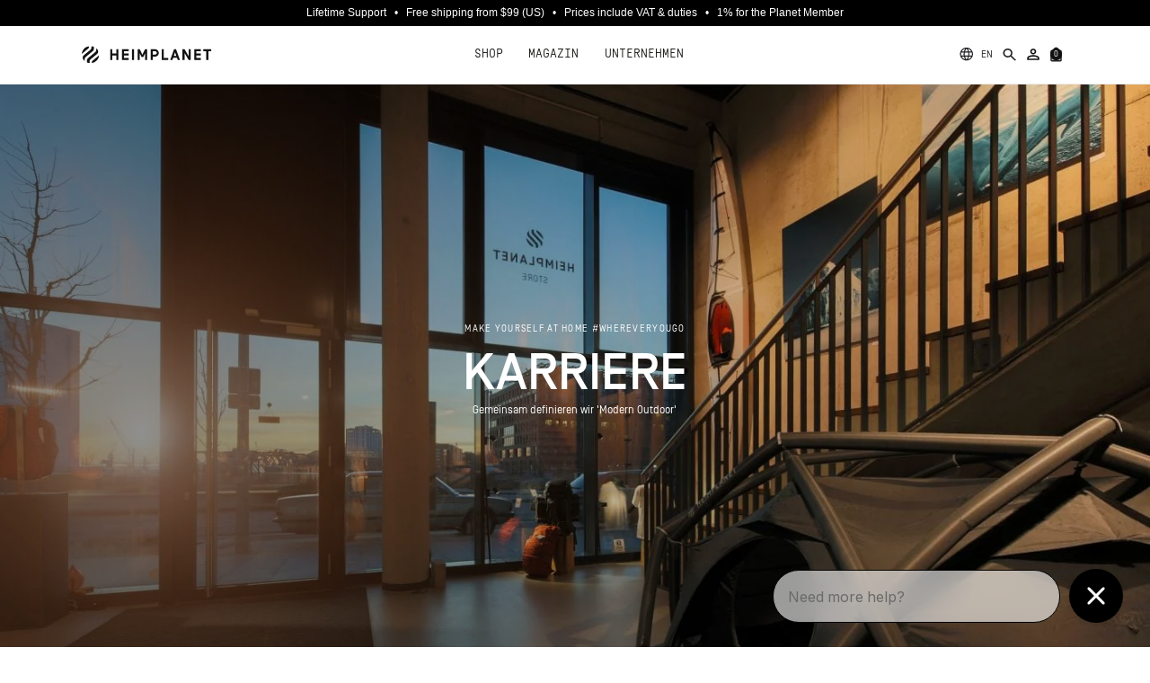

--- FILE ---
content_type: text/html; charset=utf-8
request_url: https://en.heimplanet.com/pages/karriere
body_size: 64759
content:
<!doctype html>
<html data-wf-page="6626c17220428d9ec68d8180" data-wf-site="6626c17220428d9ec68d80f2" lang="en" data-wg-translated="en">
<head>
  <meta charset="utf-8">
  <title>Karriere</title>
  <meta content="" name="description">
  <meta content="Karriere" property="og:title">
  <meta content="" property="og:description">
  <meta content="Karriere" property="twitter:title">
  <meta content="" property="twitter:description">
  <meta property="og:type" content="website">
  <meta content="summary_large_image" name="twitter:card">
  <meta content="width=device-width, initial-scale=1" name="viewport">
  <link href="//en.heimplanet.com/cdn/shop/t/129/assets/normalize.css?v=7230471698553888871713816257" rel="stylesheet" type="text/css">
  <link href="//en.heimplanet.com/cdn/shop/t/129/assets/components.css?v=156429839105677807331753817322" rel="stylesheet" type="text/css">
  <link href="//en.heimplanet.com/cdn/shop/t/129/assets/heimplanet-4-0.css?v=30677450884620825831769781199" rel="stylesheet" type="text/css">
  <script type="text/javascript">!function(o,c){var n=c.documentElement,t=" w-mod-";n.className+=t+"js",("ontouchstart"in o||o.DocumentTouch&&c instanceof DocumentTouch)&&(n.className+=t+"touch")}(window,document);</script>
  
            
              <link rel="shortcut icon" type="image/png" href="//en.heimplanet.com/cdn/shop/files/Heimplanet-Favicon-Black_c8b32635-6a53-4dd3-b9f7-63b9c16236ba_32x32.png?v=1683116467">
            
        
  
            
              <link rel="apple-touch-icon" type="image/png" href="//en.heimplanet.com/cdn/shop/files/Heimplanet-Favicon-Black_c8b32635-6a53-4dd3-b9f7-63b9c16236ba_32x32.png?v=1683116467">
            
        
  <script src="https://consent.cookiefirst.com/sites/en.heimplanet.com-e88df28a-42d6-4569-9c83-4bbb3b8c4b09/consent.js"></script>
  <!--  Please keep this css code to improve the font quality -->
  <script defer="" src="https://unpkg.com/@alpinejs/ui@3.12.0-beta.0/dist/cdn.min.js"></script>
  <script defer="" src="https://unpkg.com/@alpinejs/focus@3.12.0/dist/cdn.min.js"></script>
  <script defer="" src="//en.heimplanet.com/cdn/shop/t/129/assets/alpinejs3.js?v=95530210460088110851742997968"></script>
  <script defer="" auto="" min="" src="https://cdn.jsdelivr.net/gh/liquify-pro/core@latest/script.js"></script>
  <link rel="stylesheet" href="https://unpkg.com/beerslider/dist/BeerSlider.css">
  <!--  Google Tag Manager  -->
  <script>(function(w,d,s,l,i){w[l]=w[l]||[];w[l].push({'gtm.start':
new Date().getTime(),event:'gtm.js'});var f=d.getElementsByTagName(s)[0],
j=d.createElement(s),dl=l!='dataLayer'?'&l='+l:'';j.async=true;j.src=
'https://www.googletagmanager.com/gtm.js?id='+i+dl;f.parentNode.insertBefore(j,f);
})(window,document,'script','dataLayer','GTM-5WVDV9Q');</script>
  <!--  End Google Tag Manager  -->
  <meta name="viewport" content="width=device-width, initial-scale=1, maximum-scale=1">
  <style>
  [x-cloak] { display: none !important; }
  [li-cloak_disabled] { display: none !important; }
/* Setup Font and Background Color if Text is selected */
::selection {
  color: #fff;
  background: #000;
}
::-moz-selection {
  color: #fff;
  background: #000;
}
</style>
  <meta name="theme-color" content="#000" media="(prefers-color-scheme: light)">
  <meta name="theme-color" content="#fff" media="(prefers-color-scheme: dark)">
  <script type="application/ld+json">{"@context":"http://schema.org","@type":"LocalBusiness","mainEntityOfPage":{"@type":"WebPage","@id":"https://en.heimplanet.com/"},"name":"Heimplanet Entwicklungs GmbH","image":"https://uploads-ssl.webflow.com/613f2f905ede8d670775fc8a/61535dd7664db552e937a4d0_60e5b4da711f563ab4929fcc_heimplanet_logo_black%201.svg","telephone":"040 9999955 00","email":"info@heimplanet.com","priceRange":"10&euro;-6.000&euro;","address":{"@type":"PostalAddress","streetAddress":"Shanghaiallee 21","addressLocality":"Hamburg","addressRegion":"Hamburg","addressCountry":"Deutschland","postalCode":"20457"},"url":"https://en.heimplanet.com/"}</script>
  <link href="https://en.heimplanet.com/pages/karriere" rel="canonical">
  
  
  <script>
!function(f,b,e,v,n,t,s)
{if(f.fbq)return;n=f.fbq=function(){n.callMethod?
n.callMethod.apply(n,arguments):n.queue.push(arguments)};
if(!f._fbq)f._fbq=n;n.push=n;n.loaded=!0;n.version='2.0';
n.queue=[];t=b.createElement(e);t.async=!0;
t.src=v;s=b.getElementsByTagName(e)[0];
s.parentNode.insertBefore(t,s)}(window, document,'script',
'https://connect.facebook.net/en_US/fbevents.js');
fbq('consent', 'revoke'); //add this line above init
fbq('init', '1494148423964055');
fbq('track', 'PageView');
</script>
  <script>
function callbackFnc(e) {
var consent = e.detail || CookieFirst.consent;
// no consent yet or advertising not accepted, return 
if (!consent || !consent.advertising) {
return;
} else {
fbq('consent', 'grant');
}
};
window.addEventListener("cf_consent", callbackFnc);
window.addEventListener("cf_init", callbackFnc);
</script>
<script src="//en.heimplanet.com/cdn/shop/t/129/assets/li_helper.js?v=55153307344165938091755158560" type="text/javascript"></script><script>window.performance && window.performance.mark && window.performance.mark('shopify.content_for_header.start');</script><meta name="google-site-verification" content="VJqUWhcMxmwIXaEhoO2fff4OUAOv_1d4sg5WBu1QXbk">
<meta name="google-site-verification" content="-KEYA4bTJ5LZXqWXVHnFToDUfPwycLDanEonk9EwYrI">
<meta name="facebook-domain-verification" content="yskxjeeyni3xronc5am9egyrpepqds">
<meta name="facebook-domain-verification" content="v9m3cr63xcdcrtvh11m0zft86mmv0c">
<meta id="shopify-digital-wallet" name="shopify-digital-wallet" content="/53347385504/digital_wallets/dialog">
<meta name="shopify-checkout-api-token" content="9863e78574fc2497182d3a43bace521d">
<meta id="in-context-paypal-metadata" data-shop-id="53347385504" data-venmo-supported="false" data-environment="production" data-locale="de_DE" data-paypal-v4="true" data-currency="EUR">
<script async="async" src="/checkouts/internal/preloads.js?locale=de-DE"></script>
<link rel="preconnect" href="https://shop.app" crossorigin="anonymous">
<script async="async" src="https://shop.app/checkouts/internal/preloads.js?locale=de-DE&shop_id=53347385504" crossorigin="anonymous"></script>
<script id="apple-pay-shop-capabilities" type="application/json">{"shopId":53347385504,"countryCode":"DE","currencyCode":"EUR","merchantCapabilities":["supports3DS"],"merchantId":"gid:\/\/shopify\/Shop\/53347385504","merchantName":"Heimplanet","requiredBillingContactFields":["postalAddress","email"],"requiredShippingContactFields":["postalAddress","email"],"shippingType":"shipping","supportedNetworks":["visa","maestro","masterCard","amex"],"total":{"type":"pending","label":"Heimplanet","amount":"1.00"},"shopifyPaymentsEnabled":true,"supportsSubscriptions":true}</script>
<script id="shopify-features" type="application/json">{"accessToken":"9863e78574fc2497182d3a43bace521d","betas":["rich-media-storefront-analytics"],"domain":"en.heimplanet.com","predictiveSearch":true,"shopId":53347385504,"locale":"de"}</script>
<script>var Shopify = Shopify || {};
Shopify.shop = "heimplanet-v2.myshopify.com";
Shopify.locale = "de";
Shopify.currency = {"active":"EUR","rate":"1.0"};
Shopify.country = "DE";
Shopify.theme = {"name":"heimplanet\/main","id":150175318283,"schema_name":"heimplanet-4-0 ","schema_version":"4.0.0","theme_store_id":null,"role":"main"};
Shopify.theme.handle = "null";
Shopify.theme.style = {"id":null,"handle":null};
Shopify.cdnHost = "en.heimplanet.com/cdn";
Shopify.routes = Shopify.routes || {};
Shopify.routes.root = "/";</script>
<script type="module">!function(o){(o.Shopify=o.Shopify||{}).modules=!0}(window);</script>
<script>!function(o){function n(){var o=[];function n(){o.push(Array.prototype.slice.apply(arguments))}return n.q=o,n}var t=o.Shopify=o.Shopify||{};t.loadFeatures=n(),t.autoloadFeatures=n()}(window);</script>
<script>
  window.ShopifyPay = window.ShopifyPay || {};
  window.ShopifyPay.apiHost = "shop.app\/pay";
  window.ShopifyPay.redirectState = null;
</script>
<script id="shop-js-analytics" type="application/json">{"pageType":"page"}</script>
<script defer="defer" async="" type="module" src="//en.heimplanet.com/cdn/shopifycloud/shop-js/modules/v2/client.init-shop-cart-sync_BH0MO3MH.de.esm.js"></script>
<script defer="defer" async="" type="module" src="//en.heimplanet.com/cdn/shopifycloud/shop-js/modules/v2/chunk.common_BErAfWaM.esm.js"></script>
<script defer="defer" async="" type="module" src="//en.heimplanet.com/cdn/shopifycloud/shop-js/modules/v2/chunk.modal_DqzNaksh.esm.js"></script>
<script type="module">
  await import("//en.heimplanet.com/cdn/shopifycloud/shop-js/modules/v2/client.init-shop-cart-sync_BH0MO3MH.de.esm.js");
await import("//en.heimplanet.com/cdn/shopifycloud/shop-js/modules/v2/chunk.common_BErAfWaM.esm.js");
await import("//en.heimplanet.com/cdn/shopifycloud/shop-js/modules/v2/chunk.modal_DqzNaksh.esm.js");

  window.Shopify.SignInWithShop?.initShopCartSync?.({"fedCMEnabled":true,"windoidEnabled":true});

</script>
<script>
  window.Shopify = window.Shopify || {};
  if (!window.Shopify.featureAssets) window.Shopify.featureAssets = {};
  window.Shopify.featureAssets['shop-js'] = {"shop-cart-sync":["modules/v2/client.shop-cart-sync__0cGp0nR.de.esm.js","modules/v2/chunk.common_BErAfWaM.esm.js","modules/v2/chunk.modal_DqzNaksh.esm.js"],"init-fed-cm":["modules/v2/client.init-fed-cm_CM6VDTst.de.esm.js","modules/v2/chunk.common_BErAfWaM.esm.js","modules/v2/chunk.modal_DqzNaksh.esm.js"],"init-shop-email-lookup-coordinator":["modules/v2/client.init-shop-email-lookup-coordinator_CBMbWck_.de.esm.js","modules/v2/chunk.common_BErAfWaM.esm.js","modules/v2/chunk.modal_DqzNaksh.esm.js"],"init-windoid":["modules/v2/client.init-windoid_BLu1c52k.de.esm.js","modules/v2/chunk.common_BErAfWaM.esm.js","modules/v2/chunk.modal_DqzNaksh.esm.js"],"shop-button":["modules/v2/client.shop-button_CA8sgLdC.de.esm.js","modules/v2/chunk.common_BErAfWaM.esm.js","modules/v2/chunk.modal_DqzNaksh.esm.js"],"shop-cash-offers":["modules/v2/client.shop-cash-offers_CtGlpQVP.de.esm.js","modules/v2/chunk.common_BErAfWaM.esm.js","modules/v2/chunk.modal_DqzNaksh.esm.js"],"shop-toast-manager":["modules/v2/client.shop-toast-manager_uf2EYvu_.de.esm.js","modules/v2/chunk.common_BErAfWaM.esm.js","modules/v2/chunk.modal_DqzNaksh.esm.js"],"init-shop-cart-sync":["modules/v2/client.init-shop-cart-sync_BH0MO3MH.de.esm.js","modules/v2/chunk.common_BErAfWaM.esm.js","modules/v2/chunk.modal_DqzNaksh.esm.js"],"init-customer-accounts-sign-up":["modules/v2/client.init-customer-accounts-sign-up_GYoAbbBa.de.esm.js","modules/v2/client.shop-login-button_BwiwRr-G.de.esm.js","modules/v2/chunk.common_BErAfWaM.esm.js","modules/v2/chunk.modal_DqzNaksh.esm.js"],"pay-button":["modules/v2/client.pay-button_Fn8OU5F0.de.esm.js","modules/v2/chunk.common_BErAfWaM.esm.js","modules/v2/chunk.modal_DqzNaksh.esm.js"],"init-customer-accounts":["modules/v2/client.init-customer-accounts_hH0NE_bx.de.esm.js","modules/v2/client.shop-login-button_BwiwRr-G.de.esm.js","modules/v2/chunk.common_BErAfWaM.esm.js","modules/v2/chunk.modal_DqzNaksh.esm.js"],"avatar":["modules/v2/client.avatar_BTnouDA3.de.esm.js"],"init-shop-for-new-customer-accounts":["modules/v2/client.init-shop-for-new-customer-accounts_iGaU0q4U.de.esm.js","modules/v2/client.shop-login-button_BwiwRr-G.de.esm.js","modules/v2/chunk.common_BErAfWaM.esm.js","modules/v2/chunk.modal_DqzNaksh.esm.js"],"shop-follow-button":["modules/v2/client.shop-follow-button_DfZt4rU7.de.esm.js","modules/v2/chunk.common_BErAfWaM.esm.js","modules/v2/chunk.modal_DqzNaksh.esm.js"],"checkout-modal":["modules/v2/client.checkout-modal_BkbVv7me.de.esm.js","modules/v2/chunk.common_BErAfWaM.esm.js","modules/v2/chunk.modal_DqzNaksh.esm.js"],"shop-login-button":["modules/v2/client.shop-login-button_BwiwRr-G.de.esm.js","modules/v2/chunk.common_BErAfWaM.esm.js","modules/v2/chunk.modal_DqzNaksh.esm.js"],"lead-capture":["modules/v2/client.lead-capture_uTCHmOe0.de.esm.js","modules/v2/chunk.common_BErAfWaM.esm.js","modules/v2/chunk.modal_DqzNaksh.esm.js"],"shop-login":["modules/v2/client.shop-login_DZ2U4X68.de.esm.js","modules/v2/chunk.common_BErAfWaM.esm.js","modules/v2/chunk.modal_DqzNaksh.esm.js"],"payment-terms":["modules/v2/client.payment-terms_ARjsA2tN.de.esm.js","modules/v2/chunk.common_BErAfWaM.esm.js","modules/v2/chunk.modal_DqzNaksh.esm.js"]};
</script>
<script>(function() {
  var isLoaded = false;
  function asyncLoad() {
    if (isLoaded) return;
    isLoaded = true;
    var urls = ["https:\/\/cdn.weglot.com\/weglot_script_tag.js?shop=heimplanet-v2.myshopify.com","https:\/\/d23dclunsivw3h.cloudfront.net\/redirect-app.js?shop=heimplanet-v2.myshopify.com","https:\/\/blessifyinfotech.com\/back-in-stock\/front-script\/notifyStock.js?shop=heimplanet-v2.myshopify.com","https:\/\/cdn.shopify.com\/s\/files\/1\/0533\/4738\/5504\/t\/129\/assets\/latori-tem2.js?v=1721808925\u0026shop=heimplanet-v2.myshopify.com","https:\/\/cdn.hextom.com\/js\/quickannouncementbar.js?shop=heimplanet-v2.myshopify.com"];
    for (var i = 0; i < urls.length; i++) {
      var s = document.createElement('script');
      s.type = 'text/javascript';
      s.async = true;
      s.src = urls[i];
      var x = document.getElementsByTagName('script')[0];
      x.parentNode.insertBefore(s, x);
    }
  };
  if(window.attachEvent) {
    window.attachEvent('onload', asyncLoad);
  } else {
    window.addEventListener('load', asyncLoad, false);
  }
})();</script>
<script id="__st">var __st={"a":53347385504,"offset":3600,"reqid":"58e85e2c-04b4-49e4-b1a6-770dfe9d5f8c-1769786407","pageurl":"en.heimplanet.com\/pages\/karriere","s":"pages-94490722556","u":"a3572ac96b13","p":"page","rtyp":"page","rid":94490722556};</script>
<script>window.ShopifyPaypalV4VisibilityTracking = true;</script>
<script id="captcha-bootstrap">!function(){'use strict';const t='contact',e='account',n='new_comment',o=[[t,t],['blogs',n],['comments',n],[t,'customer']],c=[[e,'customer_login'],[e,'guest_login'],[e,'recover_customer_password'],[e,'create_customer']],r=t=>t.map((([t,e])=>`form[action*='/${t}']:not([data-nocaptcha='true']) input[name='form_type'][value='${e}']`)).join(','),a=t=>()=>t?[...document.querySelectorAll(t)].map((t=>t.form)):[];function s(){const t=[...o],e=r(t);return a(e)}const i='password',u='form_key',d=['recaptcha-v3-token','g-recaptcha-response','h-captcha-response',i],f=()=>{try{return window.sessionStorage}catch{return}},m='__shopify_v',_=t=>t.elements[u];function p(t,e,n=!1){try{const o=window.sessionStorage,c=JSON.parse(o.getItem(e)),{data:r}=function(t){const{data:e,action:n}=t;return t[m]||n?{data:e,action:n}:{data:t,action:n}}(c);for(const[e,n]of Object.entries(r))t.elements[e]&&(t.elements[e].value=n);n&&o.removeItem(e)}catch(o){console.error('form repopulation failed',{error:o})}}const l='form_type',E='cptcha';function T(t){t.dataset[E]=!0}const w=window,h=w.document,L='Shopify',v='ce_forms',y='captcha';let A=!1;((t,e)=>{const n=(g='f06e6c50-85a8-45c8-87d0-21a2b65856fe',I='https://cdn.shopify.com/shopifycloud/storefront-forms-hcaptcha/ce_storefront_forms_captcha_hcaptcha.v1.5.2.iife.js',D={infoText:'Durch hCaptcha geschützt',privacyText:'Datenschutz',termsText:'Allgemeine Geschäftsbedingungen'},(t,e,n)=>{const o=w[L][v],c=o.bindForm;if(c)return c(t,g,e,D).then(n);var r;o.q.push([[t,g,e,D],n]),r=I,A||(h.body.append(Object.assign(h.createElement('script'),{id:'captcha-provider',async:!0,src:r})),A=!0)});var g,I,D;w[L]=w[L]||{},w[L][v]=w[L][v]||{},w[L][v].q=[],w[L][y]=w[L][y]||{},w[L][y].protect=function(t,e){n(t,void 0,e),T(t)},Object.freeze(w[L][y]),function(t,e,n,w,h,L){const[v,y,A,g]=function(t,e,n){const i=e?o:[],u=t?c:[],d=[...i,...u],f=r(d),m=r(i),_=r(d.filter((([t,e])=>n.includes(e))));return[a(f),a(m),a(_),s()]}(w,h,L),I=t=>{const e=t.target;return e instanceof HTMLFormElement?e:e&&e.form},D=t=>v().includes(t);t.addEventListener('submit',(t=>{const e=I(t);if(!e)return;const n=D(e)&&!e.dataset.hcaptchaBound&&!e.dataset.recaptchaBound,o=_(e),c=g().includes(e)&&(!o||!o.value);(n||c)&&t.preventDefault(),c&&!n&&(function(t){try{if(!f())return;!function(t){const e=f();if(!e)return;const n=_(t);if(!n)return;const o=n.value;o&&e.removeItem(o)}(t);const e=Array.from(Array(32),(()=>Math.random().toString(36)[2])).join('');!function(t,e){_(t)||t.append(Object.assign(document.createElement('input'),{type:'hidden',name:u})),t.elements[u].value=e}(t,e),function(t,e){const n=f();if(!n)return;const o=[...t.querySelectorAll(`input[type='${i}']`)].map((({name:t})=>t)),c=[...d,...o],r={};for(const[a,s]of new FormData(t).entries())c.includes(a)||(r[a]=s);n.setItem(e,JSON.stringify({[m]:1,action:t.action,data:r}))}(t,e)}catch(e){console.error('failed to persist form',e)}}(e),e.submit())}));const S=(t,e)=>{t&&!t.dataset[E]&&(n(t,e.some((e=>e===t))),T(t))};for(const o of['focusin','change'])t.addEventListener(o,(t=>{const e=I(t);D(e)&&S(e,y())}));const B=e.get('form_key'),M=e.get(l),P=B&&M;t.addEventListener('DOMContentLoaded',(()=>{const t=y();if(P)for(const e of t)e.elements[l].value===M&&p(e,B);[...new Set([...A(),...v().filter((t=>'true'===t.dataset.shopifyCaptcha))])].forEach((e=>S(e,t)))}))}(h,new URLSearchParams(w.location.search),n,t,e,['guest_login'])})(!1,!0)}();</script>
<script integrity="sha256-4kQ18oKyAcykRKYeNunJcIwy7WH5gtpwJnB7kiuLZ1E=" data-source-attribution="shopify.loadfeatures" defer="defer" src="//en.heimplanet.com/cdn/shopifycloud/storefront/assets/storefront/load_feature-a0a9edcb.js" crossorigin="anonymous"></script>
<script crossorigin="anonymous" defer="defer" src="//en.heimplanet.com/cdn/shopifycloud/storefront/assets/shopify_pay/storefront-65b4c6d7.js?v=20250812"></script>
<script data-source-attribution="shopify.dynamic_checkout.dynamic.init">var Shopify=Shopify||{};Shopify.PaymentButton=Shopify.PaymentButton||{isStorefrontPortableWallets:!0,init:function(){window.Shopify.PaymentButton.init=function(){};var t=document.createElement("script");t.src="https://en.heimplanet.com/cdn/shopifycloud/portable-wallets/latest/portable-wallets.de.js",t.type="module",document.head.appendChild(t)}};
</script>
<script data-source-attribution="shopify.dynamic_checkout.buyer_consent">
  function portableWalletsHideBuyerConsent(e){var t=document.getElementById("shopify-buyer-consent"),n=document.getElementById("shopify-subscription-policy-button");t&&n&&(t.classList.add("hidden"),t.setAttribute("aria-hidden","true"),n.removeEventListener("click",e))}function portableWalletsShowBuyerConsent(e){var t=document.getElementById("shopify-buyer-consent"),n=document.getElementById("shopify-subscription-policy-button");t&&n&&(t.classList.remove("hidden"),t.removeAttribute("aria-hidden"),n.addEventListener("click",e))}window.Shopify?.PaymentButton&&(window.Shopify.PaymentButton.hideBuyerConsent=portableWalletsHideBuyerConsent,window.Shopify.PaymentButton.showBuyerConsent=portableWalletsShowBuyerConsent);
</script>
<script data-source-attribution="shopify.dynamic_checkout.cart.bootstrap">document.addEventListener("DOMContentLoaded",(function(){function t(){return document.querySelector("shopify-accelerated-checkout-cart, shopify-accelerated-checkout")}if(t())Shopify.PaymentButton.init();else{new MutationObserver((function(e,n){t()&&(Shopify.PaymentButton.init(),n.disconnect())})).observe(document.body,{childList:!0,subtree:!0})}}));
</script>
<link id="shopify-accelerated-checkout-styles" rel="stylesheet" media="screen" href="https://en.heimplanet.com/cdn/shopifycloud/portable-wallets/latest/accelerated-checkout-backwards-compat.css" crossorigin="anonymous">
<style id="shopify-accelerated-checkout-cart">
        #shopify-buyer-consent {
  margin-top: 1em;
  display: inline-block;
  width: 100%;
}

#shopify-buyer-consent.hidden {
  display: none;
}

#shopify-subscription-policy-button {
  background: none;
  border: none;
  padding: 0;
  text-decoration: underline;
  font-size: inherit;
  cursor: pointer;
}

#shopify-subscription-policy-button::before {
  box-shadow: none;
}

      </style>

<script>window.performance && window.performance.mark && window.performance.mark('shopify.content_for_header.end');</script><!-- BEGIN app block: shopify://apps/gorgias-live-chat-helpdesk/blocks/gorgias/a66db725-7b96-4e3f-916e-6c8e6f87aaaa -->
<script defer="" data-gorgias-loader-chat="" src="https://config.gorgias.chat/bundle-loader/shopify/heimplanet-v2.myshopify.com"></script>


<script defer="" data-gorgias-loader-convert="" src="https://content.9gtb.com/loader.js"></script>


<script defer="" data-gorgias-loader-mailto-replace="" src="https://config.gorgias.help/api/contact-forms/replace-mailto-script.js?shopName=heimplanet-v2"></script>


<!-- END app block --><!-- BEGIN app block: shopify://apps/judge-me-reviews/blocks/judgeme_core/61ccd3b1-a9f2-4160-9fe9-4fec8413e5d8 --><!-- Start of Judge.me Core -->






<link rel="dns-prefetch" href="https://cdnwidget.judge.me">
<link rel="dns-prefetch" href="https://cdn.judge.me">
<link rel="dns-prefetch" href="https://cdn1.judge.me">
<link rel="dns-prefetch" href="https://api.judge.me">

<script data-cfasync="false" class="jdgm-settings-script" data-wg-notranslate="">window.jdgmSettings={"pagination":5,"disable_web_reviews":false,"badge_no_review_text":"Keine Bewertungen","badge_n_reviews_text":"{{ n }} Bewertung","badge_star_color":"#000000","hide_badge_preview_if_no_reviews":true,"badge_hide_text":true,"enforce_center_preview_badge":false,"widget_title":"DAS SAGT DIE COMMUNITY","widget_open_form_text":"JETZT BEWERTEN","widget_close_form_text":"Abbrechen","widget_refresh_page_text":"Seite aktualisieren","widget_summary_text":"Basierend auf {{ number_of_reviews }} Bewertung/Bewertungen","widget_no_review_text":"Hilf anderen und schreibe die erste Bewertung","widget_name_field_text":"Anzeigename","widget_verified_name_field_text":"Verifizierter Name (öffentlich)","widget_name_placeholder_text":"Anzeigename","widget_required_field_error_text":"Dieses Feld ist erforderlich.","widget_email_field_text":"E-Mail-Adresse","widget_verified_email_field_text":"Verifizierte E-Mail (privat, kann nicht bearbeitet werden)","widget_email_placeholder_text":"Deine E-Mail-Adresse","widget_email_field_error_text":"Bitte geben Sie eine gültige E-Mail-Adresse ein.","widget_rating_field_text":"Bewertung","widget_review_title_field_text":"Bewertungstitel","widget_review_title_placeholder_text":"Gib Deiner Bewertung einen Titel","widget_review_body_field_text":"Bewertungsinhalt","widget_review_body_placeholder_text":"Beginne hier zu schreiben...","widget_pictures_field_text":"Bild/Video (optional)","widget_submit_review_text":"Bewertung abschicken","widget_submit_verified_review_text":"Verifizierte Bewertung abschicken","widget_submit_success_msg_with_auto_publish":"Vielen Dank! Bitte aktualisiere die Seite, um Deine Bewertung zu sehen. Du kannst Deine Bewertung entfernen oder bearbeiten, indem Du Dich bei \u003ca href='https://judge.me/login' target='_blank' rel='nofollow noopener'\u003eJudge.me\u003c/a\u003e anmeldest.","widget_submit_success_msg_no_auto_publish":"Vielen Dank! Deine Bewertung wird veröffentlicht, sobald sie vom Shop-Administrator genehmigt wurde. Du kannst Deine Bewertung entfernen oder bearbeiten, indem Du Dich bei \u003ca href='https://judge.me/login' target='_blank' rel='nofollow noopener'\u003eJudge.me\u003c/a\u003e anmeldest.","widget_show_default_reviews_out_of_total_text":"Es werden {{ n_reviews_shown }} von {{ n_reviews }} Bewertungen angezeigt.","widget_show_all_link_text":"Alle anzeigen","widget_show_less_link_text":"Weniger anzeigen","widget_author_said_text":"{{ reviewer_name }} sagte:","widget_days_text":"vor {{ n }} Tag/Tagen","widget_weeks_text":"vor {{ n }} Woche/Wochen","widget_months_text":"vor {{ n }} Monat/Monaten","widget_years_text":"vor {{ n }} Jahr/Jahren","widget_yesterday_text":"Gestern","widget_today_text":"Heute","widget_replied_text":"\u003e\u003e {{ shop_name }} antwortete:","widget_read_more_text":"Mehr lesen","widget_reviewer_name_as_initial":"last_initial","widget_rating_filter_color":"#000000","widget_rating_filter_see_all_text":"Alle Bewertungen anzeigen","widget_sorting_most_recent_text":"Neueste","widget_sorting_highest_rating_text":"Höchste Bewertung","widget_sorting_lowest_rating_text":"Niedrigste Bewertung","widget_sorting_with_pictures_text":"Nur Bilder","widget_sorting_most_helpful_text":"Hilfreichste","widget_open_question_form_text":"Eine Frage stellen","widget_reviews_subtab_text":"Bewertungen","widget_questions_subtab_text":"Fragen","widget_question_label_text":"Frage","widget_answer_label_text":"Antwort","widget_question_placeholder_text":"Schreiben Sie hier Ihre Frage","widget_submit_question_text":"Frage absenden","widget_question_submit_success_text":"Vielen Dank für Ihre Frage! Wir werden Sie benachrichtigen, sobald sie beantwortet wird.","widget_star_color":"#000000","verified_badge_text":"Verifiziert","verified_badge_bg_color":"","verified_badge_text_color":"","verified_badge_placement":"left-of-reviewer-name","widget_review_max_height":10,"widget_hide_border":true,"widget_social_share":false,"widget_thumb":false,"widget_review_location_show":true,"widget_location_format":"country_iso_code","all_reviews_include_out_of_store_products":true,"all_reviews_out_of_store_text":"(außerhalb des Shops)","all_reviews_pagination":100,"all_reviews_product_name_prefix_text":"über","enable_review_pictures":true,"enable_question_anwser":false,"widget_theme":"carousel","review_date_format":"dd/mm/yyyy","default_sort_method":"highest-rating","widget_product_reviews_subtab_text":"Produktbewertungen","widget_shop_reviews_subtab_text":"Shop-Bewertungen","widget_other_products_reviews_text":"Bewertungen für andere Produkte","widget_store_reviews_subtab_text":"Shop-Bewertungen","widget_no_store_reviews_text":"Dieser Shop hat noch keine Bewertungen erhalten","widget_web_restriction_product_reviews_text":"Dieses Produkt hat noch keine Bewertungen erhalten","widget_no_items_text":"Keine Elemente gefunden","widget_show_more_text":"Mehr anzeigen","widget_write_a_store_review_text":"Shop-Bewertung schreiben","widget_other_languages_heading":"Bewertungen in anderen Sprachen","widget_translate_review_text":"Bewertung übersetzen nach {{ language }}","widget_translating_review_text":"Übersetzung läuft...","widget_show_original_translation_text":"Original anzeigen ({{ language }})","widget_translate_review_failed_text":"Bewertung konnte nicht übersetzt werden.","widget_translate_review_retry_text":"Erneut versuchen","widget_translate_review_try_again_later_text":"Versuchen Sie es später noch einmal","show_product_url_for_grouped_product":false,"widget_sorting_pictures_first_text":"Bilder zuerst","show_pictures_on_all_rev_page_mobile":false,"show_pictures_on_all_rev_page_desktop":false,"floating_tab_hide_mobile_install_preference":false,"floating_tab_button_name":"★ Bewertungen","floating_tab_title":"Lassen Sie Kunden für uns sprechen","floating_tab_button_color":"","floating_tab_button_background_color":"","floating_tab_url":"","floating_tab_url_enabled":false,"floating_tab_tab_style":"text","all_reviews_text_badge_text":"Kunden bewerten uns mit {{ shop.metafields.judgeme.all_reviews_rating | round: 1 }}/5 basierend auf {{ shop.metafields.judgeme.all_reviews_count }} Bewertungen.","all_reviews_text_badge_text_branded_style":"{{ shop.metafields.judgeme.all_reviews_rating | round: 1 }} von 5 Sternen basierend auf {{ shop.metafields.judgeme.all_reviews_count }} Bewertungen","is_all_reviews_text_badge_a_link":false,"show_stars_for_all_reviews_text_badge":false,"all_reviews_text_badge_url":"","all_reviews_text_style":"branded","all_reviews_text_color_style":"judgeme_brand_color","all_reviews_text_color":"#108474","all_reviews_text_show_jm_brand":true,"featured_carousel_show_header":true,"featured_carousel_title":"Wie andere ihr HEIMPLANET Equipment finden","testimonials_carousel_title":"Kunden sagen uns","videos_carousel_title":"Echte Kunden-Geschichten","cards_carousel_title":"Kunden sagen uns","featured_carousel_count_text":"aus {{ n }} Bewertungen","featured_carousel_add_link_to_all_reviews_page":false,"featured_carousel_url":"","featured_carousel_show_images":true,"featured_carousel_autoslide_interval":5,"featured_carousel_arrows_on_the_sides":true,"featured_carousel_height":250,"featured_carousel_width":80,"featured_carousel_image_size":0,"featured_carousel_image_height":250,"featured_carousel_arrow_color":"#000000","verified_count_badge_style":"vintage","verified_count_badge_orientation":"horizontal","verified_count_badge_color_style":"judgeme_brand_color","verified_count_badge_color":"#108474","is_verified_count_badge_a_link":false,"verified_count_badge_url":"","verified_count_badge_show_jm_brand":true,"widget_rating_preset_default":5,"widget_first_sub_tab":"product-reviews","widget_show_histogram":false,"widget_histogram_use_custom_color":true,"widget_pagination_use_custom_color":false,"widget_star_use_custom_color":true,"widget_verified_badge_use_custom_color":false,"widget_write_review_use_custom_color":false,"picture_reminder_submit_button":"Upload Pictures","enable_review_videos":false,"mute_video_by_default":true,"widget_sorting_videos_first_text":"Videos zuerst","widget_review_pending_text":"Ausstehend","featured_carousel_items_for_large_screen":3,"social_share_options_order":",Twitter,Facebook,Pinterest,LinkedIn","remove_microdata_snippet":false,"disable_json_ld":false,"enable_json_ld_products":false,"preview_badge_show_question_text":false,"preview_badge_no_question_text":"Keine Fragen","preview_badge_n_question_text":"{{ number_of_questions }} Frage/Fragen","qa_badge_show_icon":false,"qa_badge_position":"same-row","remove_judgeme_branding":true,"widget_add_search_bar":false,"widget_search_bar_placeholder":"Suchen","widget_sorting_verified_only_text":"Nur verifizierte","featured_carousel_theme":"default","featured_carousel_show_rating":true,"featured_carousel_show_title":true,"featured_carousel_show_body":true,"featured_carousel_show_date":false,"featured_carousel_show_reviewer":true,"featured_carousel_show_product":false,"featured_carousel_header_background_color":"#108474","featured_carousel_header_text_color":"#ffffff","featured_carousel_name_product_separator":"reviewed","featured_carousel_full_star_background":"#108474","featured_carousel_empty_star_background":"#dadada","featured_carousel_vertical_theme_background":"#f9fafb","featured_carousel_verified_badge_enable":false,"featured_carousel_verified_badge_color":"#108474","featured_carousel_border_style":"round","featured_carousel_review_line_length_limit":3,"featured_carousel_more_reviews_button_text":"Mehr Bewertungen lesen","featured_carousel_view_product_button_text":"Produkt ansehen","all_reviews_page_load_reviews_on":"scroll","all_reviews_page_load_more_text":"Mehr Bewertungen laden","disable_fb_tab_reviews":false,"enable_ajax_cdn_cache":false,"widget_public_name_text":"wird öffentlich angezeigt wie","default_reviewer_name":"John Smith","default_reviewer_name_has_non_latin":true,"widget_reviewer_anonymous":"Anonym","medals_widget_title":"Judge.me Bewertungsmedaillen","medals_widget_background_color":"#f9fafb","medals_widget_position":"footer_all_pages","medals_widget_border_color":"#f9fafb","medals_widget_verified_text_position":"left","medals_widget_use_monochromatic_version":false,"medals_widget_elements_color":"#108474","show_reviewer_avatar":false,"widget_invalid_yt_video_url_error_text":"Keine YouTube-Video-URL","widget_max_length_field_error_text":"Bitte geben Sie nicht mehr als {0} Zeichen ein.","widget_show_country_flag":false,"widget_show_collected_via_shop_app":true,"widget_verified_by_shop_badge_style":"light","widget_verified_by_shop_text":"Verifiziert vom Shop","widget_show_photo_gallery":false,"widget_load_with_code_splitting":true,"widget_ugc_install_preference":false,"widget_ugc_title":"Von uns hergestellt, von Ihnen geteilt","widget_ugc_subtitle":"Markieren Sie uns, um Ihr Bild auf unserer Seite zu sehen","widget_ugc_arrows_color":"#ffffff","widget_ugc_primary_button_text":"Jetzt kaufen","widget_ugc_primary_button_background_color":"#108474","widget_ugc_primary_button_text_color":"#ffffff","widget_ugc_primary_button_border_width":"0","widget_ugc_primary_button_border_style":"none","widget_ugc_primary_button_border_color":"#108474","widget_ugc_primary_button_border_radius":"25","widget_ugc_secondary_button_text":"Mehr laden","widget_ugc_secondary_button_background_color":"#ffffff","widget_ugc_secondary_button_text_color":"#108474","widget_ugc_secondary_button_border_width":"2","widget_ugc_secondary_button_border_style":"solid","widget_ugc_secondary_button_border_color":"#108474","widget_ugc_secondary_button_border_radius":"25","widget_ugc_reviews_button_text":"Bewertungen ansehen","widget_ugc_reviews_button_background_color":"#ffffff","widget_ugc_reviews_button_text_color":"#108474","widget_ugc_reviews_button_border_width":"2","widget_ugc_reviews_button_border_style":"solid","widget_ugc_reviews_button_border_color":"#108474","widget_ugc_reviews_button_border_radius":"25","widget_ugc_reviews_button_link_to":"judgeme-reviews-page","widget_ugc_show_post_date":true,"widget_ugc_max_width":"800","widget_rating_metafield_value_type":true,"widget_primary_color":"#000000","widget_enable_secondary_color":false,"widget_secondary_color":"#edf5f5","widget_summary_average_rating_text":"{{ average_rating }} von 5","widget_media_grid_title":"Kundenfotos \u0026 -videos","widget_media_grid_see_more_text":"Mehr sehen","widget_round_style":false,"widget_show_product_medals":false,"widget_verified_by_judgeme_text":"Verifiziert von Judge.me","widget_show_store_medals":true,"widget_verified_by_judgeme_text_in_store_medals":"Verifiziert von Judge.me","widget_media_field_exceed_quantity_message":"Entschuldigung, wir können nur {{ max_media }} für eine Bewertung akzeptieren.","widget_media_field_exceed_limit_message":"{{ file_name }} ist zu groß, bitte wählen Sie ein {{ media_type }} kleiner als {{ size_limit }}MB.","widget_review_submitted_text":"Bewertung abgesendet!","widget_question_submitted_text":"Frage abgesendet!","widget_close_form_text_question":"Abbrechen","widget_write_your_answer_here_text":"Schreiben Sie hier Ihre Antwort","widget_enabled_branded_link":true,"widget_show_collected_by_judgeme":false,"widget_reviewer_name_color":"","widget_write_review_text_color":"","widget_write_review_bg_color":"","widget_collected_by_judgeme_text":"gesammelt von Judge.me","widget_pagination_type":"load_more","widget_load_more_text":"Mehr laden","widget_load_more_color":"#108474","widget_full_review_text":"Vollständige Bewertung","widget_read_more_reviews_text":"Mehr Bewertungen lesen","widget_read_questions_text":"Fragen lesen","widget_questions_and_answers_text":"Fragen \u0026 Antworten","widget_verified_by_text":"Verifiziert von","widget_verified_text":"Verifiziert","widget_number_of_reviews_text":"{{ number_of_reviews }} Bewertungen","widget_back_button_text":"Zurück","widget_next_button_text":"Weiter","widget_custom_forms_filter_button":"Filter","custom_forms_style":"vertical","widget_show_review_information":false,"how_reviews_are_collected":"Wie werden Bewertungen gesammelt?","widget_show_review_keywords":false,"widget_gdpr_statement":"Wie wir Ihre Daten verwenden: Wir kontaktieren Sie nur bezüglich der von Ihnen abgegebenen Bewertung und nur, wenn nötig. Durch das Absenden Ihrer Bewertung stimmen Sie den \u003ca href='https://judge.me/terms' target='_blank' rel='nofollow noopener'\u003eNutzungsbedingungen\u003c/a\u003e, der \u003ca href='https://judge.me/privacy' target='_blank' rel='nofollow noopener'\u003eDatenschutzrichtlinie\u003c/a\u003e und den \u003ca href='https://judge.me/content-policy' target='_blank' rel='nofollow noopener'\u003eInhaltsrichtlinien\u003c/a\u003e von Judge.me zu.","widget_multilingual_sorting_enabled":false,"widget_translate_review_content_enabled":false,"widget_translate_review_content_method":"manual","popup_widget_review_selection":"automatically_with_pictures","popup_widget_round_border_style":true,"popup_widget_show_title":true,"popup_widget_show_body":true,"popup_widget_show_reviewer":false,"popup_widget_show_product":true,"popup_widget_show_pictures":true,"popup_widget_use_review_picture":true,"popup_widget_show_on_home_page":true,"popup_widget_show_on_product_page":true,"popup_widget_show_on_collection_page":true,"popup_widget_show_on_cart_page":true,"popup_widget_position":"bottom_left","popup_widget_first_review_delay":5,"popup_widget_duration":5,"popup_widget_interval":5,"popup_widget_review_count":5,"popup_widget_hide_on_mobile":true,"review_snippet_widget_round_border_style":true,"review_snippet_widget_card_color":"#FFFFFF","review_snippet_widget_slider_arrows_background_color":"#FFFFFF","review_snippet_widget_slider_arrows_color":"#000000","review_snippet_widget_star_color":"#108474","show_product_variant":false,"all_reviews_product_variant_label_text":"Variante: ","widget_show_verified_branding":false,"widget_ai_summary_title":"Kunden sagen","widget_ai_summary_disclaimer":"KI-gestützte Bewertungszusammenfassung basierend auf aktuellen Kundenbewertungen","widget_show_ai_summary":false,"widget_show_ai_summary_bg":false,"widget_show_review_title_input":true,"redirect_reviewers_invited_via_email":"review_widget","request_store_review_after_product_review":false,"request_review_other_products_in_order":false,"review_form_color_scheme":"default","review_form_corner_style":"square","review_form_star_color":{},"review_form_text_color":"#333333","review_form_background_color":"#ffffff","review_form_field_background_color":"#fafafa","review_form_button_color":{},"review_form_button_text_color":"#ffffff","review_form_modal_overlay_color":"#000000","review_content_screen_title_text":"Wie würden Sie dieses Produkt bewerten?","review_content_introduction_text":"Wir würden uns freuen, wenn Sie etwas über Ihre Erfahrung teilen würden.","store_review_form_title_text":"Wie würden Sie diesen Shop bewerten?","store_review_form_introduction_text":"Wir würden uns freuen, wenn Sie etwas über Ihre Erfahrung teilen würden.","show_review_guidance_text":true,"one_star_review_guidance_text":"Schlecht","five_star_review_guidance_text":"Großartig","customer_information_screen_title_text":"Über Sie","customer_information_introduction_text":"Bitte teilen Sie uns mehr über sich mit.","custom_questions_screen_title_text":"Ihre Erfahrung im Detail","custom_questions_introduction_text":"Hier sind einige Fragen, die uns helfen, mehr über Ihre Erfahrung zu verstehen.","review_submitted_screen_title_text":"Vielen Dank für Ihre Bewertung!","review_submitted_screen_thank_you_text":"Wir verarbeiten sie und sie wird bald im Shop erscheinen.","review_submitted_screen_email_verification_text":"Bitte bestätigen Sie Ihre E-Mail-Adresse, indem Sie auf den Link klicken, den wir Ihnen gerade gesendet haben. Dies hilft uns, die Bewertungen authentisch zu halten.","review_submitted_request_store_review_text":"Möchten Sie Ihre Erfahrung beim Einkaufen bei uns teilen?","review_submitted_review_other_products_text":"Möchten Sie diese Produkte bewerten?","store_review_screen_title_text":"Möchten Sie Ihre Erfahrung mit uns teilen?","store_review_introduction_text":"Wir würden uns freuen, wenn Sie etwas über Ihre Erfahrung teilen würden.","reviewer_media_screen_title_picture_text":"Bild teilen","reviewer_media_introduction_picture_text":"Laden Sie ein Foto hoch, um Ihre Bewertung zu unterstützen.","reviewer_media_screen_title_video_text":"Video teilen","reviewer_media_introduction_video_text":"Laden Sie ein Video hoch, um Ihre Bewertung zu unterstützen.","reviewer_media_screen_title_picture_or_video_text":"Bild oder Video teilen","reviewer_media_introduction_picture_or_video_text":"Laden Sie ein Foto oder Video hoch, um Ihre Bewertung zu unterstützen.","reviewer_media_youtube_url_text":"Fügen Sie hier Ihre Youtube-URL ein","advanced_settings_next_step_button_text":"Weiter","advanced_settings_close_review_button_text":"Schließen","modal_write_review_flow":false,"write_review_flow_required_text":"Erforderlich","write_review_flow_privacy_message_text":"Wir respektieren Ihre Privatsphäre.","write_review_flow_anonymous_text":"Bewertung als anonym","write_review_flow_visibility_text":"Dies wird nicht für andere Kunden sichtbar sein.","write_review_flow_multiple_selection_help_text":"Wählen Sie so viele aus, wie Sie möchten","write_review_flow_single_selection_help_text":"Wählen Sie eine Option","write_review_flow_required_field_error_text":"Dieses Feld ist erforderlich","write_review_flow_invalid_email_error_text":"Bitte geben Sie eine gültige E-Mail-Adresse ein","write_review_flow_max_length_error_text":"Max. {{ max_length }} Zeichen.","write_review_flow_media_upload_text":"\u003cb\u003eZum Hochladen klicken\u003c/b\u003e oder ziehen und ablegen","write_review_flow_gdpr_statement":"Wir kontaktieren Sie nur bei Bedarf bezüglich Ihrer Bewertung. Mit dem Absenden Ihrer Bewertung stimmen Sie unseren \u003ca href='https://judge.me/terms' target='_blank' rel='nofollow noopener'\u003eGeschäftsbedingungen\u003c/a\u003e und unserer \u003ca href='https://judge.me/privacy' target='_blank' rel='nofollow noopener'\u003eDatenschutzrichtlinie\u003c/a\u003e zu.","rating_only_reviews_enabled":false,"show_negative_reviews_help_screen":false,"new_review_flow_help_screen_rating_threshold":3,"negative_review_resolution_screen_title_text":"Erzählen Sie uns mehr","negative_review_resolution_text":"Ihre Erfahrung ist uns wichtig. Falls es Probleme mit Ihrem Kauf gab, sind wir hier, um zu helfen. Zögern Sie nicht, uns zu kontaktieren, wir würden gerne die Gelegenheit haben, die Dinge zu korrigieren.","negative_review_resolution_button_text":"Kontaktieren Sie uns","negative_review_resolution_proceed_with_review_text":"Hinterlassen Sie eine Bewertung","negative_review_resolution_subject":"Problem mit dem Kauf von {{ shop_name }}.{{ order_name }}","preview_badge_collection_page_install_status":false,"widget_review_custom_css":"","preview_badge_custom_css":"","preview_badge_stars_count":"5-stars","featured_carousel_custom_css":"","floating_tab_custom_css":"","all_reviews_widget_custom_css":"","medals_widget_custom_css":"","verified_badge_custom_css":"","all_reviews_text_custom_css":"","transparency_badges_collected_via_store_invite":false,"transparency_badges_from_another_provider":false,"transparency_badges_collected_from_store_visitor":false,"transparency_badges_collected_by_verified_review_provider":false,"transparency_badges_earned_reward":false,"transparency_badges_collected_via_store_invite_text":"Bewertung gesammelt durch eine Einladung zum Shop","transparency_badges_from_another_provider_text":"Bewertung gesammelt von einem anderen Anbieter","transparency_badges_collected_from_store_visitor_text":"Bewertung gesammelt von einem Shop-Besucher","transparency_badges_written_in_google_text":"Bewertung in Google geschrieben","transparency_badges_written_in_etsy_text":"Bewertung in Etsy geschrieben","transparency_badges_written_in_shop_app_text":"Bewertung in Shop App geschrieben","transparency_badges_earned_reward_text":"Bewertung erhielt eine Belohnung für zukünftige Bestellungen","product_review_widget_per_page":10,"widget_store_review_label_text":"Shop-Bewertung","checkout_comment_extension_title_on_product_page":"Customer Comments","checkout_comment_extension_num_latest_comment_show":5,"checkout_comment_extension_format":"name_and_timestamp","checkout_comment_customer_name":"last_initial","checkout_comment_comment_notification":true,"preview_badge_collection_page_install_preference":true,"preview_badge_home_page_install_preference":false,"preview_badge_product_page_install_preference":true,"review_widget_install_preference":"","review_carousel_install_preference":false,"floating_reviews_tab_install_preference":"none","verified_reviews_count_badge_install_preference":false,"all_reviews_text_install_preference":false,"review_widget_best_location":true,"judgeme_medals_install_preference":false,"review_widget_revamp_enabled":false,"review_widget_qna_enabled":false,"review_widget_header_theme":"minimal","review_widget_widget_title_enabled":true,"review_widget_header_text_size":"medium","review_widget_header_text_weight":"regular","review_widget_average_rating_style":"compact","review_widget_bar_chart_enabled":true,"review_widget_bar_chart_type":"numbers","review_widget_bar_chart_style":"standard","review_widget_expanded_media_gallery_enabled":false,"review_widget_reviews_section_theme":"standard","review_widget_image_style":"thumbnails","review_widget_review_image_ratio":"square","review_widget_stars_size":"medium","review_widget_verified_badge":"standard_text","review_widget_review_title_text_size":"medium","review_widget_review_text_size":"medium","review_widget_review_text_length":"medium","review_widget_number_of_columns_desktop":3,"review_widget_carousel_transition_speed":5,"review_widget_custom_questions_answers_display":"always","review_widget_button_text_color":"#FFFFFF","review_widget_text_color":"#000000","review_widget_lighter_text_color":"#7B7B7B","review_widget_corner_styling":"soft","review_widget_review_word_singular":"Bewertung","review_widget_review_word_plural":"Bewertungen","review_widget_voting_label":"Hilfreich?","review_widget_shop_reply_label":"Antwort von {{ shop_name }}:","review_widget_filters_title":"Filter","qna_widget_question_word_singular":"Frage","qna_widget_question_word_plural":"Fragen","qna_widget_answer_reply_label":"Antwort von {{ answerer_name }}:","qna_content_screen_title_text":"Frage dieses Produkts stellen","qna_widget_question_required_field_error_text":"Bitte geben Sie Ihre Frage ein.","qna_widget_flow_gdpr_statement":"Wir kontaktieren Sie nur bei Bedarf bezüglich Ihrer Frage. Mit dem Absenden Ihrer Frage stimmen Sie unseren \u003ca href='https://judge.me/terms' target='_blank' rel='nofollow noopener'\u003eGeschäftsbedingungen\u003c/a\u003e und unserer \u003ca href='https://judge.me/privacy' target='_blank' rel='nofollow noopener'\u003eDatenschutzrichtlinie\u003c/a\u003e zu.","qna_widget_question_submitted_text":"Danke für Ihre Frage!","qna_widget_close_form_text_question":"Schließen","qna_widget_question_submit_success_text":"Wir werden Ihnen per E-Mail informieren, wenn wir Ihre Frage beantworten.","all_reviews_widget_v2025_enabled":false,"all_reviews_widget_v2025_header_theme":"default","all_reviews_widget_v2025_widget_title_enabled":true,"all_reviews_widget_v2025_header_text_size":"medium","all_reviews_widget_v2025_header_text_weight":"regular","all_reviews_widget_v2025_average_rating_style":"compact","all_reviews_widget_v2025_bar_chart_enabled":true,"all_reviews_widget_v2025_bar_chart_type":"numbers","all_reviews_widget_v2025_bar_chart_style":"standard","all_reviews_widget_v2025_expanded_media_gallery_enabled":false,"all_reviews_widget_v2025_show_store_medals":true,"all_reviews_widget_v2025_show_photo_gallery":true,"all_reviews_widget_v2025_show_review_keywords":false,"all_reviews_widget_v2025_show_ai_summary":false,"all_reviews_widget_v2025_show_ai_summary_bg":false,"all_reviews_widget_v2025_add_search_bar":false,"all_reviews_widget_v2025_default_sort_method":"most-recent","all_reviews_widget_v2025_reviews_per_page":10,"all_reviews_widget_v2025_reviews_section_theme":"default","all_reviews_widget_v2025_image_style":"thumbnails","all_reviews_widget_v2025_review_image_ratio":"square","all_reviews_widget_v2025_stars_size":"medium","all_reviews_widget_v2025_verified_badge":"bold_badge","all_reviews_widget_v2025_review_title_text_size":"medium","all_reviews_widget_v2025_review_text_size":"medium","all_reviews_widget_v2025_review_text_length":"medium","all_reviews_widget_v2025_number_of_columns_desktop":3,"all_reviews_widget_v2025_carousel_transition_speed":5,"all_reviews_widget_v2025_custom_questions_answers_display":"always","all_reviews_widget_v2025_show_product_variant":false,"all_reviews_widget_v2025_show_reviewer_avatar":true,"all_reviews_widget_v2025_reviewer_name_as_initial":"","all_reviews_widget_v2025_review_location_show":false,"all_reviews_widget_v2025_location_format":"","all_reviews_widget_v2025_show_country_flag":false,"all_reviews_widget_v2025_verified_by_shop_badge_style":"light","all_reviews_widget_v2025_social_share":false,"all_reviews_widget_v2025_social_share_options_order":"Facebook,Twitter,LinkedIn,Pinterest","all_reviews_widget_v2025_pagination_type":"standard","all_reviews_widget_v2025_button_text_color":"#FFFFFF","all_reviews_widget_v2025_text_color":"#000000","all_reviews_widget_v2025_lighter_text_color":"#7B7B7B","all_reviews_widget_v2025_corner_styling":"soft","all_reviews_widget_v2025_title":"Kundenbewertungen","all_reviews_widget_v2025_ai_summary_title":"Kunden sagen über diesen Shop","all_reviews_widget_v2025_no_review_text":"Schreiben Sie die erste Bewertung","platform":"shopify","branding_url":"https://app.judge.me/reviews/stores/heimplanet","branding_text":"Unterstützt von Judge.me","locale":"en","reply_name":"Heimplanet","widget_version":"3.0","footer":true,"autopublish":true,"review_dates":false,"enable_custom_form":false,"shop_use_review_site":true,"shop_locale":"de","enable_multi_locales_translations":true,"show_review_title_input":true,"review_verification_email_status":"always","can_be_branded":true,"reply_name_text":"Heimplanet"};</script> <style class="jdgm-settings-style" data-wg-notranslate="">﻿.jdgm-xx{left:0}:root{--jdgm-primary-color: #000;--jdgm-secondary-color: rgba(0,0,0,0.1);--jdgm-star-color: #000;--jdgm-write-review-text-color: white;--jdgm-write-review-bg-color: #000000;--jdgm-paginate-color: #000;--jdgm-border-radius: 0;--jdgm-reviewer-name-color: #000000}.jdgm-histogram__bar-content{background-color:#000000}.jdgm-rev[data-verified-buyer=true] .jdgm-rev__icon.jdgm-rev__icon:after,.jdgm-rev__buyer-badge.jdgm-rev__buyer-badge{color:white;background-color:#000}.jdgm-review-widget--small .jdgm-gallery.jdgm-gallery .jdgm-gallery__thumbnail-link:nth-child(8) .jdgm-gallery__thumbnail-wrapper.jdgm-gallery__thumbnail-wrapper:before{content:"Mehr sehen"}@media only screen and (min-width: 768px){.jdgm-gallery.jdgm-gallery .jdgm-gallery__thumbnail-link:nth-child(8) .jdgm-gallery__thumbnail-wrapper.jdgm-gallery__thumbnail-wrapper:before{content:"Mehr sehen"}}.jdgm-preview-badge .jdgm-star.jdgm-star{color:#000000}.jdgm-prev-badge[data-average-rating='0.00']{display:none !important}.jdgm-prev-badge__text{display:none !important}.jdgm-rev .jdgm-rev__timestamp,.jdgm-quest .jdgm-rev__timestamp,.jdgm-carousel-item__timestamp{display:none !important}.jdgm-rev .jdgm-rev__icon{display:none !important}.jdgm-widget.jdgm-all-reviews-widget,.jdgm-widget .jdgm-rev-widg{border:none;padding:0}.jdgm-author-fullname{display:none !important}.jdgm-author-all-initials{display:none !important}.jdgm-rev-widg__title{visibility:hidden}.jdgm-rev-widg__summary-text{visibility:hidden}.jdgm-prev-badge__text{visibility:hidden}.jdgm-rev__prod-link-prefix:before{content:'über'}.jdgm-rev__variant-label:before{content:'Variante: '}.jdgm-rev__out-of-store-text:before{content:'(außerhalb des Shops)'}@media only screen and (min-width: 768px){.jdgm-rev__pics .jdgm-rev_all-rev-page-picture-separator,.jdgm-rev__pics .jdgm-rev__product-picture{display:none}}@media only screen and (max-width: 768px){.jdgm-rev__pics .jdgm-rev_all-rev-page-picture-separator,.jdgm-rev__pics .jdgm-rev__product-picture{display:none}}.jdgm-preview-badge[data-template="index"]{display:none !important}.jdgm-verified-count-badget[data-from-snippet="true"]{display:none !important}.jdgm-carousel-wrapper[data-from-snippet="true"]{display:none !important}.jdgm-all-reviews-text[data-from-snippet="true"]{display:none !important}.jdgm-medals-section[data-from-snippet="true"]{display:none !important}.jdgm-ugc-media-wrapper[data-from-snippet="true"]{display:none !important}.jdgm-histogram{display:none !important}.jdgm-widget .jdgm-sort-dropdown-wrapper{margin-top:12px}.jdgm-rev__transparency-badge[data-badge-type="review_collected_via_store_invitation"]{display:none !important}.jdgm-rev__transparency-badge[data-badge-type="review_collected_from_another_provider"]{display:none !important}.jdgm-rev__transparency-badge[data-badge-type="review_collected_from_store_visitor"]{display:none !important}.jdgm-rev__transparency-badge[data-badge-type="review_written_in_etsy"]{display:none !important}.jdgm-rev__transparency-badge[data-badge-type="review_written_in_google_business"]{display:none !important}.jdgm-rev__transparency-badge[data-badge-type="review_written_in_shop_app"]{display:none !important}.jdgm-rev__transparency-badge[data-badge-type="review_earned_for_future_purchase"]{display:none !important}.jdgm-review-snippet-widget .jdgm-rev-snippet-widget__cards-container .jdgm-rev-snippet-card{border-radius:8px;background:#fff}.jdgm-review-snippet-widget .jdgm-rev-snippet-widget__cards-container .jdgm-rev-snippet-card__rev-rating .jdgm-star{color:#108474}.jdgm-review-snippet-widget .jdgm-rev-snippet-widget__prev-btn,.jdgm-review-snippet-widget .jdgm-rev-snippet-widget__next-btn{border-radius:50%;background:#fff}.jdgm-review-snippet-widget .jdgm-rev-snippet-widget__prev-btn>svg,.jdgm-review-snippet-widget .jdgm-rev-snippet-widget__next-btn>svg{fill:#000}.jdgm-full-rev-modal.rev-snippet-widget .jm-mfp-container .jm-mfp-content,.jdgm-full-rev-modal.rev-snippet-widget .jm-mfp-container .jdgm-full-rev__icon,.jdgm-full-rev-modal.rev-snippet-widget .jm-mfp-container .jdgm-full-rev__pic-img,.jdgm-full-rev-modal.rev-snippet-widget .jm-mfp-container .jdgm-full-rev__reply{border-radius:8px}.jdgm-full-rev-modal.rev-snippet-widget .jm-mfp-container .jdgm-full-rev[data-verified-buyer="true"] .jdgm-full-rev__icon::after{border-radius:8px}.jdgm-full-rev-modal.rev-snippet-widget .jm-mfp-container .jdgm-full-rev .jdgm-rev__buyer-badge{border-radius:calc( 8px / 2 )}.jdgm-full-rev-modal.rev-snippet-widget .jm-mfp-container .jdgm-full-rev .jdgm-full-rev__replier::before{content:'Heimplanet'}.jdgm-full-rev-modal.rev-snippet-widget .jm-mfp-container .jdgm-full-rev .jdgm-full-rev__product-button{border-radius:calc( 8px * 6 )}
</style> <style class="jdgm-settings-style" data-wg-notranslate=""></style> <script data-cfasync="false" type="text/javascript" async="" src="https://cdnwidget.judge.me/widget_v3/theme/carousel.js" id="judgeme_widget_carousel_js"></script>
<link id="judgeme_widget_carousel_css" rel="stylesheet" type="text/css" media="nope!" onload="this.media='all'" href="https://cdnwidget.judge.me/widget_v3/theme/carousel.css">

  
  
  
  <style class="jdgm-miracle-styles" data-wg-notranslate="">
  @-webkit-keyframes jdgm-spin{0%{-webkit-transform:rotate(0deg);-ms-transform:rotate(0deg);transform:rotate(0deg)}100%{-webkit-transform:rotate(359deg);-ms-transform:rotate(359deg);transform:rotate(359deg)}}@keyframes jdgm-spin{0%{-webkit-transform:rotate(0deg);-ms-transform:rotate(0deg);transform:rotate(0deg)}100%{-webkit-transform:rotate(359deg);-ms-transform:rotate(359deg);transform:rotate(359deg)}}@font-face{font-family:'JudgemeStar';src:url("[data-uri]") format("woff");font-weight:normal;font-style:normal}.jdgm-star{font-family:'JudgemeStar';display:inline !important;text-decoration:none !important;padding:0 4px 0 0 !important;margin:0 !important;font-weight:bold;opacity:1;-webkit-font-smoothing:antialiased;-moz-osx-font-smoothing:grayscale}.jdgm-star:hover{opacity:1}.jdgm-star:last-of-type{padding:0 !important}.jdgm-star.jdgm--on:before{content:"\e000"}.jdgm-star.jdgm--off:before{content:"\e001"}.jdgm-star.jdgm--half:before{content:"\e002"}.jdgm-widget *{margin:0;line-height:1.4;-webkit-box-sizing:border-box;-moz-box-sizing:border-box;box-sizing:border-box;-webkit-overflow-scrolling:touch}.jdgm-hidden{display:none !important;visibility:hidden !important}.jdgm-temp-hidden{display:none}.jdgm-spinner{width:40px;height:40px;margin:auto;border-radius:50%;border-top:2px solid #eee;border-right:2px solid #eee;border-bottom:2px solid #eee;border-left:2px solid #ccc;-webkit-animation:jdgm-spin 0.8s infinite linear;animation:jdgm-spin 0.8s infinite linear}.jdgm-prev-badge{display:block !important}

</style>


  
  
   


<script data-cfasync="false" class="jdgm-script" data-wg-notranslate="">
!function(e){window.jdgm=window.jdgm||{},jdgm.CDN_HOST="https://cdnwidget.judge.me/",jdgm.CDN_HOST_ALT="https://cdn2.judge.me/cdn/widget_frontend/",jdgm.API_HOST="https://api.judge.me/",jdgm.CDN_BASE_URL="https://cdn.shopify.com/extensions/019c0f13-be29-7d72-b803-de4d24bdac98/judgeme-extensions-327/assets/",
jdgm.docReady=function(d){(e.attachEvent?"complete"===e.readyState:"loading"!==e.readyState)?
setTimeout(d,0):e.addEventListener("DOMContentLoaded",d)},jdgm.loadCSS=function(d,t,o,a){
!o&&jdgm.loadCSS.requestedUrls.indexOf(d)>=0||(jdgm.loadCSS.requestedUrls.push(d),
(a=e.createElement("link")).rel="stylesheet",a.class="jdgm-stylesheet",a.media="nope!",
a.href=d,a.onload=function(){this.media="all",t&&setTimeout(t)},e.body.appendChild(a))},
jdgm.loadCSS.requestedUrls=[],jdgm.loadJS=function(e,d){var t=new XMLHttpRequest;
t.onreadystatechange=function(){4===t.readyState&&(Function(t.response)(),d&&d(t.response))},
t.open("GET",e),t.onerror=function(){if(e.indexOf(jdgm.CDN_HOST)===0&&jdgm.CDN_HOST_ALT!==jdgm.CDN_HOST){var f=e.replace(jdgm.CDN_HOST,jdgm.CDN_HOST_ALT);jdgm.loadJS(f,d)}},t.send()},jdgm.docReady((function(){(window.jdgmLoadCSS||e.querySelectorAll(
".jdgm-widget, .jdgm-all-reviews-page").length>0)&&(jdgmSettings.widget_load_with_code_splitting?
parseFloat(jdgmSettings.widget_version)>=3?jdgm.loadCSS(jdgm.CDN_HOST+"widget_v3/base.css"):
jdgm.loadCSS(jdgm.CDN_HOST+"widget/base.css"):jdgm.loadCSS(jdgm.CDN_HOST+"shopify_v2.css"),
jdgm.loadJS(jdgm.CDN_HOST+"loa"+"der.js"))}))}(document);
</script>
<noscript><link rel="stylesheet" type="text/css" media="all" href="https://cdnwidget.judge.me/shopify_v2.css"></noscript>

<!-- BEGIN app snippet: theme_fix_tags --><script>
  (function() {
    var jdgmThemeFixes = null;
    if (!jdgmThemeFixes) return;
    var thisThemeFix = jdgmThemeFixes[Shopify.theme.id];
    if (!thisThemeFix) return;

    if (thisThemeFix.html) {
      document.addEventListener("DOMContentLoaded", function() {
        var htmlDiv = document.createElement('div');
        htmlDiv.classList.add('jdgm-theme-fix-html');
        htmlDiv.innerHTML = thisThemeFix.html;
        document.body.append(htmlDiv);
      });
    };

    if (thisThemeFix.css) {
      var styleTag = document.createElement('style');
      styleTag.classList.add('jdgm-theme-fix-style');
      styleTag.innerHTML = thisThemeFix.css;
      document.head.append(styleTag);
    };

    if (thisThemeFix.js) {
      var scriptTag = document.createElement('script');
      scriptTag.classList.add('jdgm-theme-fix-script');
      scriptTag.innerHTML = thisThemeFix.js;
      document.head.append(scriptTag);
    };
  })();
</script>
<!-- END app snippet -->
<!-- End of Judge.me Core -->



<!-- END app block --><!-- BEGIN app block: shopify://apps/klaviyo-email-marketing-sms/blocks/klaviyo-onsite-embed/2632fe16-c075-4321-a88b-50b567f42507 -->












  <script async="" src="https://static.klaviyo.com/onsite/js/VXAh6A/klaviyo.js?company_id=VXAh6A"></script>
  <script>!function(){if(!window.klaviyo){window._klOnsite=window._klOnsite||[];try{window.klaviyo=new Proxy({},{get:function(n,i){return"push"===i?function(){var n;(n=window._klOnsite).push.apply(n,arguments)}:function(){for(var n=arguments.length,o=new Array(n),w=0;w<n;w++)o[w]=arguments[w];var t="function"==typeof o[o.length-1]?o.pop():void 0,e=new Promise((function(n){window._klOnsite.push([i].concat(o,[function(i){t&&t(i),n(i)}]))}));return e}}})}catch(n){window.klaviyo=window.klaviyo||[],window.klaviyo.push=function(){var n;(n=window._klOnsite).push.apply(n,arguments)}}}}();</script>

  




  <script>
    window.klaviyoReviewsProductDesignMode = false
  </script>







<!-- END app block --><!-- BEGIN app block: shopify://apps/weglot-translate-your-store/blocks/weglot/3097482a-fafe-42ff-bc33-ea19e35c4a20 -->





  


<!--Start Weglot Script-->
<script type="application/json" id="weglot-data">{"allLanguageUrls":{"de":"https://heimplanet.com/pages/karriere","en":"https://en.heimplanet.com/pages/karriere"},"originalCanonicalUrl":"https://heimplanet.com/pages/karriere","originalPath":"/pages/karriere","settings":{"auto_switch":true,"auto_switch_fallback":"en","category":9,"custom_settings":{"button_style":{"with_name":false,"full_name":false,"is_dropdown":false,"with_flags":false,"custom_css":"","flag_type":"rectangle_mat"},"switchers":[],"dangerously_force_dynamic":".usecase-content-image","translate_search":false,"loading_bar":true,"hide_switcher":false,"wait_transition":true,"prevent_retranslation":true,"definitions":{}},"deleted_at":null,"dynamics":[{"value":"#add-trigger"},{"value":".w-commerce-commerceaddtocartbutton"},{"value":".usecase-content-right"},{"value":".usecase-content-image"}],"excluded_blocks":[{"value":".wg-element-wrapper","description":null},{"value":".jdgm-widget","description":null},{"value":".jdgm-rev","description":null},{"value":".jdgm-rev__body","description":null},{"value":".jdgm-rev__title","description":null},{"value":".jdgm-rev__content","description":null},{"value":".jdgm-rev-widg__header","description":null},{"value":".jdgm-review-widget","description":null},{"value":"[class*=\"jdgm\"]","description":null}],"excluded_paths":[{"excluded_languages":[],"language_button_displayed":false,"type":"IS_EXACTLY","value":"/collections/alle-produkte"}],"external_enabled":false,"host":"heimplanet.com","is_dns_set":false,"is_https":true,"language_from":"de","language_from_custom_flag":null,"language_from_custom_name":null,"languages":[{"connect_host_destination":{"is_dns_set":true,"created_on_aws":1674652207,"host":"en.heimplanet.com"},"custom_code":null,"custom_flag":null,"custom_local_name":null,"custom_name":null,"enabled":true,"language_to":"en"}],"media_enabled":true,"page_views_enabled":true,"technology_id":2,"technology_name":"Shopify","translation_engine":3,"url_type":"SUBDOMAIN","versions":{"translation":1768404053,"slugTranslation":1752139998}},"translatedWordsList":["Karriere","https://cdn.shopify.com/s/files/1/0533/4738/5504/files/Unbenannt-1.jpg","\n                                    \n                      \n                            <a wg-1=\"\"><span wg-2=\"\">Shop</span></a>\n                            \n                      \n                            <a wg-3=\"\"><span wg-4=\"\">Shop</span></a>\n                            \n                    \n                        ","\n                                    \n                      \n                            <a wg-1=\"\"><span wg-2=\"\">Magazin</span></a>\n                            \n                      \n                            <a wg-3=\"\"><span wg-4=\"\">Magazin</span></a>\n                            \n                    \n                        ","\n                                    \n                      \n                            <a wg-1=\"\"><span wg-2=\"\">Unternehmen</span></a>\n                            \n                      \n                            <a wg-3=\"\"><span wg-4=\"\">Unternehmen</span></a>\n                            \n                    \n                        ","Search","Search now","Submit","Suggestions","Bestseller","Carry Essentials Packing Cubes, Re-Store Edition","//heimplanet.com/cdn/shop/files/Heimplanet-Packing-Cubes-Re-Store-Edition-3.jpg","39,00 €","BACKDOOR, cairo camo","//heimplanet.com/cdn/shop/products/Heimplanet-Backdoor-Cairo-Camo-1_8bfae402-622c-43f5-bca4-0b20bf6f8415.jpg","1.239,00 €","Carry Essentials Neck Pouch (A6), light","//heimplanet.com/cdn/shop/files/Artikelbild_CE_Neck_Pouch_A6_001_fb30be5f-bbb2-4a7d-bcc1-5d8631f86c1a.jpg","Transit Line Travel Pack 34 L, black","//heimplanet.com/cdn/shop/products/Heimplanet-Travel-Pack-34L-Black-2022-Batch.jpg","259,00 €","Transit Line Sling Pocket, castlerock","//heimplanet.com/cdn/shop/products/23743_Product.jpg","79,00 €","Mono Series Minimal Pack, Ocean Blue","//heimplanet.com/cdn/shop/files/Heimplanet-Mono-Series-Minimal-Pack-Diamond-Black-1_89806014-965b-4605-8099-11ac7f997ad6.jpg","129,00 €","Thank you! Your submission has been received!","Oops! Something went wrong while submitting the form.","1","Warenkorb","../images/placholder-3.svg","Product Title","14,99 $","-","+","Entfernen","//heimplanet.com/cdn/shop/t/129/assets/versand.svg","\nKostenloser Versand ab 50€\n","//heimplanet.com/cdn/shop/t/129/assets/garantie.svg","\nLebenslanger Support\n","GESAMT","ZUR KASSE","ZUM WARENKORB","Keine Produkte im Warenkorb.","shop","\n    Zelte & Tarps    ","Aufblasbare Zelte","Zelt Zubehör","Zelt Ersatzteile","Tarps","Alles entdecken","\n    Taschen & Rucksäcke    ","Rucksäcke","Umhängetaschen","Kleine Taschen & Organizer","Taschen Zubehör","Alle Taschen","\n    Bekleidung    ","Oberbekleidung","Kopfbedeckungen","Gesamte Bekleidung","\n    HPT Selected    ","Messer & Equipment","Campingmöbel","Kochen","Schlafen","Hygiene","Alle Produkte","\n    Sets    ","Carry Sets","Camping Sets","Clothing Sets","Alle Sets","\n    Re-Store    ","Zelte & Tarps","Taschen","Alle Re-Store Produkte","Magazin","Abenteuer","Projekte","Guides","Kollaborationen","Ambassadors","Unternehmen","\n    Designraum    ","Zelttechnik","Cairo Camo","Zelte richtig lagern ","DYECOSHELL™","DYECOSHELL™ MONO","COOLEVER™","Alle Beiträge","\n    Nachhaltigkeit    ","1% for the Planet","Lebenslanger Support","Re-Store Programm","\n    Specials    ","Mono Series Minimal Pack","Cloudbreak","Re-Store Packing Cubes","The Great Makeover","Mavericks","\n    Über uns    ","Unsere Geschichte","Shop","Taschen & Rucksäcke","Bekleidung","HPT Selected","Sets","Re-Store","<a wg-1=\"\"> Limited Editions </a><a wg-2=\"\"> Geschenkgutscheine </a><a wg-3=\"\"> Alle Produkte </a>","<a wg-1=\"\"> Abenteuer: Trolltunga </a><a wg-2=\"\"> Abenteuer: Rückblick 2024 </a><a wg-3=\"\"> Abenteuer: Kirra in den Alpen </a>","Designraum","Nachhaltigkeit","Specials","Über uns","<a wg-1=\"\"> DYECOSHELL™ MONO </a><a wg-2=\"\"> The Great Makeover </a><a wg-3=\"\"> HEIMPLANET X 66°NORTH </a>","\nMake yourself at home #whereveryougo\n","\nKARRIERE\n"," Gemeinsam definieren wir 'Modern Outdoor' ","//heimplanet.com/cdn/shop/files/Heimplanet-Store-Hamburg-9.jpg","\nWERDE TEIL DES TEAMS.\n","//heimplanet.com/cdn/shop/files/2025-Heimplanet-Icon-Store.png","//heimplanet.com/cdn/shop/files/2025-Heimplanet-Icon-Store.png?v=1737017537&width=352 352w, //heimplanet.com/cdn/shop/files/2025-Heimplanet-Icon-Store.png?v=1737017537&width=832 832w, //heimplanet.com/cdn/shop/files/2025-Heimplanet-Icon-Store.png?v=1737017537&width=1000 1000w","\nHEIMPLANET Entwicklungs GmbH\n","\nShanghaiallee 21, 20457 Hamburg\n","//heimplanet.com/cdn/shop/files/2025-Heimplanet-Icon-Telefon_c851ba10-e5fa-40d9-ae45-6e422d90a779.png","//heimplanet.com/cdn/shop/files/2025-Heimplanet-Icon-Telefon_c851ba10-e5fa-40d9-ae45-6e422d90a779.png?v=1737017710&width=352 352w, //heimplanet.com/cdn/shop/files/2025-Heimplanet-Icon-Telefon_c851ba10-e5fa-40d9-ae45-6e422d90a779.png?v=1737017710&width=832 832w, //heimplanet.com/cdn/shop/files/2025-Heimplanet-Icon-Telefon_c851ba10-e5fa-40d9-ae45-6e422d90a779.png?v=1737017710&width=1000 1000w","\nTelefon [09:00 Uhr - 17:00 Uhr]\n","\n+49 40 999995500\n","//heimplanet.com/cdn/shop/files/2025-Heimplanet-Icon-Mail.png","//heimplanet.com/cdn/shop/files/2025-Heimplanet-Icon-Mail.png?v=1737017769&width=352 352w, //heimplanet.com/cdn/shop/files/2025-Heimplanet-Icon-Mail.png?v=1737017769&width=832 832w, //heimplanet.com/cdn/shop/files/2025-Heimplanet-Icon-Mail.png?v=1737017769&width=1000 1000w","\nE-Mail\n","\njobs@heimplanet.com\n","//heimplanet.com/cdn/shop/files/2025-Heimplanet-Season-Opening-24-Blog-1.jpg","//heimplanet.com/cdn/shop/files/2025-Heimplanet-Season-Opening-24-Blog-1.jpg?v=1737453357&width=352 352w, //heimplanet.com/cdn/shop/files/2025-Heimplanet-Season-Opening-24-Blog-1.jpg?v=1737453357&width=832 832w, //heimplanet.com/cdn/shop/files/2025-Heimplanet-Season-Opening-24-Blog-1.jpg?v=1737453357&width=1000 1000w","\nKarriere & Jobs\n"," ÜBER HEIMPLANET ","Aushilfe/ Werkstudent Customer Service (m/w/d)","Teilzeit - Hamburg","Office & Finance Management (all genders) 20-25h/ Woche","6 Monate bezahltes Pflichtpraktikum Business Development & E-Commerce (GN) - ab Feb. 2026","Vollzeit - Hamburg","6 Monate Bezahltes Pflichtpraktikum Grafikdesign (gn) - ab Feb. 2026","No items found.","\nKein passender Job dabei? Bewirb dich gerne initiativ!\n"," JOBS@heimplanet.com ","\nInspiriert von der Begeisterung des Reisens.\n"," Es gibt ein besonderes Wort, das nur im Deutschen existiert: Heimat. [ˈhaimaːt] "," Zelte entdecken ","//heimplanet.com/cdn/shop/files/Heimpanet-Teaser-Website-The-Cave-XL.jpg","//heimplanet.com/cdn/shop/files/Heimpanet-Teaser-Website-The-Cave-XL.jpg?v=1684147165&width=352 352w, //heimplanet.com/cdn/shop/files/Heimpanet-Teaser-Website-The-Cave-XL.jpg?v=1684147165&width=832 832w, //heimplanet.com/cdn/shop/files/Heimpanet-Teaser-Website-The-Cave-XL.jpg?v=1684147165&width=1000 1000w","//heimplanet.com/cdn/shop/t/129/assets/Group-51.svg","Hilfe","FAQs","Versand","Retoure","Storefinder","Kontaktiere Uns","Kontaktformular","Presse","Professioneller Einsatz","Sponsorship","CJ Affiliate","AvantLink Affiliate","Über Uns","Karriere & Jobs","Hamburg HQ","\n10% WILLKOMMENS-BONUS SICHERN\n","Geschichten aus der Community","Aufregende Produkt Launches","Exklusive angebote"," Jetzt anmelden ","Delivery","//heimplanet.com/cdn/shop/files/Group_302.png","//heimplanet.com/cdn/shop/files/Group_302.png?v=1633106509&width=352 352w, //heimplanet.com/cdn/shop/files/Group_302.png?v=1633106509&width=832 832w, //heimplanet.com/cdn/shop/files/Group_302.png?v=1633106509&width=1000 1000w","//heimplanet.com/cdn/shop/files/Heimplanet-UPS-Logo.png","//heimplanet.com/cdn/shop/files/Heimplanet-UPS-Logo.png?v=1721116459&width=352 352w, //heimplanet.com/cdn/shop/files/Heimplanet-UPS-Logo.png?v=1721116459&width=832 832w, //heimplanet.com/cdn/shop/files/Heimplanet-UPS-Logo.png?v=1721116459&width=1000 1000w","//heimplanet.com/cdn/shop/files/Heimplanet-Fedex-Logo.png","//heimplanet.com/cdn/shop/files/Heimplanet-Fedex-Logo.png?v=1721116547&width=352 352w, //heimplanet.com/cdn/shop/files/Heimplanet-Fedex-Logo.png?v=1721116547&width=832 832w, //heimplanet.com/cdn/shop/files/Heimplanet-Fedex-Logo.png?v=1721116547&width=1000 1000w","Payment Method","American Express","Apple Pay","Bancontact","EPS","Google Pay","iDEAL","Klarna","Maestro","Mastercard","PayPal","Shop Pay","Union Pay","Visa","Social Media","//heimplanet.com/cdn/shop/files/Heimplanet-Instagram.png","//heimplanet.com/cdn/shop/files/Heimplanet-Instagram.png?v=1721124020&width=352 352w, //heimplanet.com/cdn/shop/files/Heimplanet-Instagram.png?v=1721124020&width=832 832w, //heimplanet.com/cdn/shop/files/Heimplanet-Instagram.png?v=1721124020&width=1000 1000w","//heimplanet.com/cdn/shop/files/Heimplanet-Youtube.png","//heimplanet.com/cdn/shop/files/Heimplanet-Youtube.png?v=1721124081&width=352 352w, //heimplanet.com/cdn/shop/files/Heimplanet-Youtube.png?v=1721124081&width=832 832w, //heimplanet.com/cdn/shop/files/Heimplanet-Youtube.png?v=1721124081&width=1000 1000w","//heimplanet.com/cdn/shop/files/tiktok.png","//heimplanet.com/cdn/shop/files/tiktok.png?v=1767882096&width=352 352w, //heimplanet.com/cdn/shop/files/tiktok.png?v=1767882096&width=832 832w, //heimplanet.com/cdn/shop/files/tiktok.png?v=1767882096&width=1000 1000w","//heimplanet.com/cdn/shop/files/facebook-icon-png-774.png","//heimplanet.com/cdn/shop/files/facebook-icon-png-774.png?v=1767882273&width=352 352w, //heimplanet.com/cdn/shop/files/facebook-icon-png-774.png?v=1767882273&width=832 832w, //heimplanet.com/cdn/shop/files/facebook-icon-png-774.png?v=1767882273&width=1000 1000w","Impressum","AGB","Datenschutz","Widerruf","Cookies"]}</script>
<script src="https://cdn.weglot.com/weglot.min.js?api_key=" async=""></script>
<!--End Weglot Script-->

<!-- END app block --><!-- BEGIN app block: shopify://apps/blockify-fraud-filter/blocks/app_embed/2e3e0ba5-0e70-447a-9ec5-3bf76b5ef12e --> 
 
 
    <script>
        window.blockifyShopIdentifier = "heimplanet-v2.myshopify.com";
        window.ipBlockerMetafields = "{\"showOverlayByPass\":false,\"disableSpyExtensions\":false,\"blockUnknownBots\":false,\"activeApp\":true,\"blockByMetafield\":true,\"visitorAnalytic\":true,\"showWatermark\":true,\"token\":\"eyJhbGciOiJIUzI1NiIsInR5cCI6IkpXVCJ9.eyJpZGVudGlmaWVySWQiOiJoZWltcGxhbmV0LXYyLm15c2hvcGlmeS5jb20iLCJpYXQiOjE3NTQ1NDc2NTR9.rqzljjVe6jLJjQVQS6F59YOZ-uwmdP6ZBqlAUWiOoRQ\"}";
        window.blockifyRules = "{\"whitelist\":[],\"blacklist\":[]}";
        window.ipblockerBlockTemplate = "{\"customCss\":\"#blockify---container{--bg-blockify: #fff;position:relative}#blockify---container::after{content:'';position:absolute;inset:0;background-repeat:no-repeat !important;background-size:cover !important;background:var(--bg-blockify);z-index:0}#blockify---container #blockify---container__inner{display:flex;flex-direction:column;align-items:center;position:relative;z-index:1}#blockify---container #blockify---container__inner #blockify-block-content{display:flex;flex-direction:column;align-items:center;text-align:center}#blockify---container #blockify---container__inner #blockify-block-content #blockify-block-superTitle{display:none !important}#blockify---container #blockify---container__inner #blockify-block-content #blockify-block-title{font-size:313%;font-weight:bold;margin-top:1em}@media only screen and (min-width: 768px) and (max-width: 1199px){#blockify---container #blockify---container__inner #blockify-block-content #blockify-block-title{font-size:188%}}@media only screen and (max-width: 767px){#blockify---container #blockify---container__inner #blockify-block-content #blockify-block-title{font-size:107%}}#blockify---container #blockify---container__inner #blockify-block-content #blockify-block-description{font-size:125%;margin:1.5em;line-height:1.5}@media only screen and (min-width: 768px) and (max-width: 1199px){#blockify---container #blockify---container__inner #blockify-block-content #blockify-block-description{font-size:88%}}@media only screen and (max-width: 767px){#blockify---container #blockify---container__inner #blockify-block-content #blockify-block-description{font-size:107%}}#blockify---container #blockify---container__inner #blockify-block-content #blockify-block-description #blockify-block-text-blink{display:none !important}#blockify---container #blockify---container__inner #blockify-logo-block-image{position:relative;width:400px;height:auto;max-height:300px}@media only screen and (max-width: 767px){#blockify---container #blockify---container__inner #blockify-logo-block-image{width:200px}}#blockify---container #blockify---container__inner #blockify-logo-block-image::before{content:'';display:block;padding-bottom:56.2%}#blockify---container #blockify---container__inner #blockify-logo-block-image img{position:absolute;top:0;left:0;width:100%;height:100%;object-fit:contain}\\n\",\"logoImage\":{\"active\":true,\"value\":\"https:\/\/storage.synctrack.io\/megamind-fraud\/assets\/default-thumbnail.png\",\"altText\":\"Red octagonal stop sign with a black hand symbol in the center, indicating a warning or prohibition\"},\"superTitle\":{\"active\":false,\"text\":\"403\",\"color\":\"#899df1\"},\"title\":{\"active\":true,\"text\":\"Access Denied\",\"color\":\"#000\"},\"description\":{\"active\":true,\"text\":\"The site owner may have set restrictions that prevent you from accessing the site. Please contact the site owner for access.\",\"color\":\"#000\"},\"background\":{\"active\":true,\"value\":\"#fff\",\"type\":\"1\",\"colorFrom\":null,\"colorTo\":null}}";

        
    </script>


<link href="https://cdn.shopify.com/extensions/019c0809-e7fb-7b67-b153-34756be9be7d/blockify-shopify-291/assets/blockify-embed.min.js" as="script" type="text/javascript" rel="preload"><link href="https://cdn.shopify.com/extensions/019c0809-e7fb-7b67-b153-34756be9be7d/blockify-shopify-291/assets/prevent-bypass-script.min.js" as="script" type="text/javascript" rel="preload">
<script type="text/javascript">
    window.blockifyBaseUrl = 'https://fraud.blockifyapp.com/s/api';
    window.blockifyPublicUrl = 'https://fraud.blockifyapp.com/s/api/public';
    window.bucketUrl = 'https://storage.synctrack.io/megamind-fraud';
    window.storefrontApiUrl  = 'https://fraud.blockifyapp.com/p/api';
</script>
<script type="text/javascript">
  window.blockifyChecking = true;
</script>
<script id="blockifyScriptByPass" type="text/javascript" src="https://cdn.shopify.com/extensions/019c0809-e7fb-7b67-b153-34756be9be7d/blockify-shopify-291/assets/prevent-bypass-script.min.js" async=""></script>
<script id="blockifyScriptTag" type="text/javascript" src="https://cdn.shopify.com/extensions/019c0809-e7fb-7b67-b153-34756be9be7d/blockify-shopify-291/assets/blockify-embed.min.js" async=""></script>


<!-- END app block --><script src="https://cdn.shopify.com/extensions/019c0f13-be29-7d72-b803-de4d24bdac98/judgeme-extensions-327/assets/loader.js" type="text/javascript" defer="defer"></script>
<meta property="og:image" content="https://cdn.shopify.com/s/files/1/0533/4738/5504/files/Unbenannt-1.jpg?v=1763999782">
<meta property="og:image:secure_url" content="https://cdn.shopify.com/s/files/1/0533/4738/5504/files/Unbenannt-1.jpg?v=1763999782">
<meta property="og:image:width" content="1200">
<meta property="og:image:height" content="628">
<link href="https://monorail-edge.shopifysvc.com" rel="dns-prefetch">
<script>(function(){if ("sendBeacon" in navigator && "performance" in window) {try {var session_token_from_headers = performance.getEntriesByType('navigation')[0].serverTiming.find(x => x.name == '_s').description;} catch {var session_token_from_headers = undefined;}var session_cookie_matches = document.cookie.match(/_shopify_s=([^;]*)/);var session_token_from_cookie = session_cookie_matches && session_cookie_matches.length === 2 ? session_cookie_matches[1] : "";var session_token = session_token_from_headers || session_token_from_cookie || "";function handle_abandonment_event(e) {var entries = performance.getEntries().filter(function(entry) {return /monorail-edge.shopifysvc.com/.test(entry.name);});if (!window.abandonment_tracked && entries.length === 0) {window.abandonment_tracked = true;var currentMs = Date.now();var navigation_start = performance.timing.navigationStart;var payload = {shop_id: 53347385504,url: window.location.href,navigation_start,duration: currentMs - navigation_start,session_token,page_type: "page"};window.navigator.sendBeacon("https://monorail-edge.shopifysvc.com/v1/produce", JSON.stringify({schema_id: "online_store_buyer_site_abandonment/1.1",payload: payload,metadata: {event_created_at_ms: currentMs,event_sent_at_ms: currentMs}}));}}window.addEventListener('pagehide', handle_abandonment_event);}}());</script>
<script id="web-pixels-manager-setup">(function e(e,d,r,n,o){if(void 0===o&&(o={}),!Boolean(null===(a=null===(i=window.Shopify)||void 0===i?void 0:i.analytics)||void 0===a?void 0:a.replayQueue)){var i,a;window.Shopify=window.Shopify||{};var t=window.Shopify;t.analytics=t.analytics||{};var s=t.analytics;s.replayQueue=[],s.publish=function(e,d,r){return s.replayQueue.push([e,d,r]),!0};try{self.performance.mark("wpm:start")}catch(e){}var l=function(){var e={modern:/Edge?\/(1{2}[4-9]|1[2-9]\d|[2-9]\d{2}|\d{4,})\.\d+(\.\d+|)|Firefox\/(1{2}[4-9]|1[2-9]\d|[2-9]\d{2}|\d{4,})\.\d+(\.\d+|)|Chrom(ium|e)\/(9{2}|\d{3,})\.\d+(\.\d+|)|(Maci|X1{2}).+ Version\/(15\.\d+|(1[6-9]|[2-9]\d|\d{3,})\.\d+)([,.]\d+|)( \(\w+\)|)( Mobile\/\w+|) Safari\/|Chrome.+OPR\/(9{2}|\d{3,})\.\d+\.\d+|(CPU[ +]OS|iPhone[ +]OS|CPU[ +]iPhone|CPU IPhone OS|CPU iPad OS)[ +]+(15[._]\d+|(1[6-9]|[2-9]\d|\d{3,})[._]\d+)([._]\d+|)|Android:?[ /-](13[3-9]|1[4-9]\d|[2-9]\d{2}|\d{4,})(\.\d+|)(\.\d+|)|Android.+Firefox\/(13[5-9]|1[4-9]\d|[2-9]\d{2}|\d{4,})\.\d+(\.\d+|)|Android.+Chrom(ium|e)\/(13[3-9]|1[4-9]\d|[2-9]\d{2}|\d{4,})\.\d+(\.\d+|)|SamsungBrowser\/([2-9]\d|\d{3,})\.\d+/,legacy:/Edge?\/(1[6-9]|[2-9]\d|\d{3,})\.\d+(\.\d+|)|Firefox\/(5[4-9]|[6-9]\d|\d{3,})\.\d+(\.\d+|)|Chrom(ium|e)\/(5[1-9]|[6-9]\d|\d{3,})\.\d+(\.\d+|)([\d.]+$|.*Safari\/(?![\d.]+ Edge\/[\d.]+$))|(Maci|X1{2}).+ Version\/(10\.\d+|(1[1-9]|[2-9]\d|\d{3,})\.\d+)([,.]\d+|)( \(\w+\)|)( Mobile\/\w+|) Safari\/|Chrome.+OPR\/(3[89]|[4-9]\d|\d{3,})\.\d+\.\d+|(CPU[ +]OS|iPhone[ +]OS|CPU[ +]iPhone|CPU IPhone OS|CPU iPad OS)[ +]+(10[._]\d+|(1[1-9]|[2-9]\d|\d{3,})[._]\d+)([._]\d+|)|Android:?[ /-](13[3-9]|1[4-9]\d|[2-9]\d{2}|\d{4,})(\.\d+|)(\.\d+|)|Mobile Safari.+OPR\/([89]\d|\d{3,})\.\d+\.\d+|Android.+Firefox\/(13[5-9]|1[4-9]\d|[2-9]\d{2}|\d{4,})\.\d+(\.\d+|)|Android.+Chrom(ium|e)\/(13[3-9]|1[4-9]\d|[2-9]\d{2}|\d{4,})\.\d+(\.\d+|)|Android.+(UC? ?Browser|UCWEB|U3)[ /]?(15\.([5-9]|\d{2,})|(1[6-9]|[2-9]\d|\d{3,})\.\d+)\.\d+|SamsungBrowser\/(5\.\d+|([6-9]|\d{2,})\.\d+)|Android.+MQ{2}Browser\/(14(\.(9|\d{2,})|)|(1[5-9]|[2-9]\d|\d{3,})(\.\d+|))(\.\d+|)|K[Aa][Ii]OS\/(3\.\d+|([4-9]|\d{2,})\.\d+)(\.\d+|)/},d=e.modern,r=e.legacy,n=navigator.userAgent;return n.match(d)?"modern":n.match(r)?"legacy":"unknown"}(),u="modern"===l?"modern":"legacy",c=(null!=n?n:{modern:"",legacy:""})[u],f=function(e){return[e.baseUrl,"/wpm","/b",e.hashVersion,"modern"===e.buildTarget?"m":"l",".js"].join("")}({baseUrl:d,hashVersion:r,buildTarget:u}),m=function(e){var d=e.version,r=e.bundleTarget,n=e.surface,o=e.pageUrl,i=e.monorailEndpoint;return{emit:function(e){var a=e.status,t=e.errorMsg,s=(new Date).getTime(),l=JSON.stringify({metadata:{event_sent_at_ms:s},events:[{schema_id:"web_pixels_manager_load/3.1",payload:{version:d,bundle_target:r,page_url:o,status:a,surface:n,error_msg:t},metadata:{event_created_at_ms:s}}]});if(!i)return console&&console.warn&&console.warn("[Web Pixels Manager] No Monorail endpoint provided, skipping logging."),!1;try{return self.navigator.sendBeacon.bind(self.navigator)(i,l)}catch(e){}var u=new XMLHttpRequest;try{return u.open("POST",i,!0),u.setRequestHeader("Content-Type","text/plain"),u.send(l),!0}catch(e){return console&&console.warn&&console.warn("[Web Pixels Manager] Got an unhandled error while logging to Monorail."),!1}}}}({version:r,bundleTarget:l,surface:e.surface,pageUrl:self.location.href,monorailEndpoint:e.monorailEndpoint});try{o.browserTarget=l,function(e){var d=e.src,r=e.async,n=void 0===r||r,o=e.onload,i=e.onerror,a=e.sri,t=e.scriptDataAttributes,s=void 0===t?{}:t,l=document.createElement("script"),u=document.querySelector("head"),c=document.querySelector("body");if(l.async=n,l.src=d,a&&(l.integrity=a,l.crossOrigin="anonymous"),s)for(var f in s)if(Object.prototype.hasOwnProperty.call(s,f))try{l.dataset[f]=s[f]}catch(e){}if(o&&l.addEventListener("load",o),i&&l.addEventListener("error",i),u)u.appendChild(l);else{if(!c)throw new Error("Did not find a head or body element to append the script");c.appendChild(l)}}({src:f,async:!0,onload:function(){if(!function(){var e,d;return Boolean(null===(d=null===(e=window.Shopify)||void 0===e?void 0:e.analytics)||void 0===d?void 0:d.initialized)}()){var d=window.webPixelsManager.init(e)||void 0;if(d){var r=window.Shopify.analytics;r.replayQueue.forEach((function(e){var r=e[0],n=e[1],o=e[2];d.publishCustomEvent(r,n,o)})),r.replayQueue=[],r.publish=d.publishCustomEvent,r.visitor=d.visitor,r.initialized=!0}}},onerror:function(){return m.emit({status:"failed",errorMsg:"".concat(f," has failed to load")})},sri:function(e){var d=/^sha384-[A-Za-z0-9+/=]+$/;return"string"==typeof e&&d.test(e)}(c)?c:"",scriptDataAttributes:o}),m.emit({status:"loading"})}catch(e){m.emit({status:"failed",errorMsg:(null==e?void 0:e.message)||"Unknown error"})}}})({shopId: 53347385504,storefrontBaseUrl: "https://en.heimplanet.com",extensionsBaseUrl: "https://extensions.shopifycdn.com/cdn/shopifycloud/web-pixels-manager",monorailEndpoint: "https://monorail-edge.shopifysvc.com/unstable/produce_batch",surface: "storefront-renderer",enabledBetaFlags: ["2dca8a86"],webPixelsConfigList: [{"id":"2380857611","configuration":"{\"merchantId\":\"1036665\", \"url\":\"https:\/\/classic.avantlink.com\", \"shopName\": \"heimplanet-v2\"}","eventPayloadVersion":"v1","runtimeContext":"STRICT","scriptVersion":"f125f620dfaaabbd1cefde6901cad1c4","type":"APP","apiClientId":125215244289,"privacyPurposes":["ANALYTICS","SALE_OF_DATA"],"dataSharingAdjustments":{"protectedCustomerApprovalScopes":["read_customer_personal_data"]}},{"id":"2316697867","configuration":"{\"tagID\":\"2613251077960\"}","eventPayloadVersion":"v1","runtimeContext":"STRICT","scriptVersion":"18031546ee651571ed29edbe71a3550b","type":"APP","apiClientId":3009811,"privacyPurposes":["ANALYTICS","MARKETING","SALE_OF_DATA"],"dataSharingAdjustments":{"protectedCustomerApprovalScopes":["read_customer_address","read_customer_email","read_customer_name","read_customer_personal_data","read_customer_phone"]}},{"id":"2167734539","configuration":"{\"webPixelName\":\"Judge.me\"}","eventPayloadVersion":"v1","runtimeContext":"STRICT","scriptVersion":"34ad157958823915625854214640f0bf","type":"APP","apiClientId":683015,"privacyPurposes":["ANALYTICS"],"dataSharingAdjustments":{"protectedCustomerApprovalScopes":["read_customer_email","read_customer_name","read_customer_personal_data","read_customer_phone"]}},{"id":"1616871691","configuration":"{\"accountID\":\"VXAh6A\",\"webPixelConfig\":\"eyJlbmFibGVBZGRlZFRvQ2FydEV2ZW50cyI6IHRydWV9\"}","eventPayloadVersion":"v1","runtimeContext":"STRICT","scriptVersion":"524f6c1ee37bacdca7657a665bdca589","type":"APP","apiClientId":123074,"privacyPurposes":["ANALYTICS","MARKETING"],"dataSharingAdjustments":{"protectedCustomerApprovalScopes":["read_customer_address","read_customer_email","read_customer_name","read_customer_personal_data","read_customer_phone"]}},{"id":"1551106315","configuration":"{\"config\":\"{\\\"pixel_id\\\":\\\"G-XS46V24D1G\\\",\\\"target_country\\\":\\\"DE\\\",\\\"gtag_events\\\":[{\\\"type\\\":\\\"begin_checkout\\\",\\\"action_label\\\":[\\\"G-XS46V24D1G\\\",\\\"AW-632729187\\\/yXvrCPep_dkCEOPc2q0C\\\"]},{\\\"type\\\":\\\"search\\\",\\\"action_label\\\":[\\\"G-XS46V24D1G\\\",\\\"AW-632729187\\\/T5IiCPqp_dkCEOPc2q0C\\\"]},{\\\"type\\\":\\\"view_item\\\",\\\"action_label\\\":[\\\"G-XS46V24D1G\\\",\\\"AW-632729187\\\/uft0CPGp_dkCEOPc2q0C\\\",\\\"MC-YDCVTS273F\\\"]},{\\\"type\\\":\\\"purchase\\\",\\\"action_label\\\":[\\\"G-XS46V24D1G\\\",\\\"AW-632729187\\\/E80sCO6p_dkCEOPc2q0C\\\",\\\"MC-YDCVTS273F\\\"]},{\\\"type\\\":\\\"page_view\\\",\\\"action_label\\\":[\\\"G-XS46V24D1G\\\",\\\"AW-632729187\\\/qrJlCOup_dkCEOPc2q0C\\\",\\\"MC-YDCVTS273F\\\"]},{\\\"type\\\":\\\"add_payment_info\\\",\\\"action_label\\\":[\\\"G-XS46V24D1G\\\",\\\"AW-632729187\\\/a_m3CP2p_dkCEOPc2q0C\\\"]},{\\\"type\\\":\\\"add_to_cart\\\",\\\"action_label\\\":[\\\"G-XS46V24D1G\\\",\\\"AW-632729187\\\/5yDzCPSp_dkCEOPc2q0C\\\"]}],\\\"enable_monitoring_mode\\\":false}\"}","eventPayloadVersion":"v1","runtimeContext":"OPEN","scriptVersion":"b2a88bafab3e21179ed38636efcd8a93","type":"APP","apiClientId":1780363,"privacyPurposes":[],"dataSharingAdjustments":{"protectedCustomerApprovalScopes":["read_customer_address","read_customer_email","read_customer_name","read_customer_personal_data","read_customer_phone"]}},{"id":"784433419","configuration":"{\"pixelCode\":\"CDRL1C3C77U3RGF42L30\"}","eventPayloadVersion":"v1","runtimeContext":"STRICT","scriptVersion":"22e92c2ad45662f435e4801458fb78cc","type":"APP","apiClientId":4383523,"privacyPurposes":["ANALYTICS","MARKETING","SALE_OF_DATA"],"dataSharingAdjustments":{"protectedCustomerApprovalScopes":["read_customer_address","read_customer_email","read_customer_name","read_customer_personal_data","read_customer_phone"]}},{"id":"335577355","configuration":"{\"pixel_id\":\"1494148423964055\",\"pixel_type\":\"facebook_pixel\",\"metaapp_system_user_token\":\"-\"}","eventPayloadVersion":"v1","runtimeContext":"OPEN","scriptVersion":"ca16bc87fe92b6042fbaa3acc2fbdaa6","type":"APP","apiClientId":2329312,"privacyPurposes":["ANALYTICS","MARKETING","SALE_OF_DATA"],"dataSharingAdjustments":{"protectedCustomerApprovalScopes":["read_customer_address","read_customer_email","read_customer_name","read_customer_personal_data","read_customer_phone"]}},{"id":"141099275","eventPayloadVersion":"1","runtimeContext":"LAX","scriptVersion":"1","type":"CUSTOM","privacyPurposes":["ANALYTICS","MARKETING"],"name":"cj-network-integration-pixel"},{"id":"shopify-app-pixel","configuration":"{}","eventPayloadVersion":"v1","runtimeContext":"STRICT","scriptVersion":"0450","apiClientId":"shopify-pixel","type":"APP","privacyPurposes":["ANALYTICS","MARKETING"]},{"id":"shopify-custom-pixel","eventPayloadVersion":"v1","runtimeContext":"LAX","scriptVersion":"0450","apiClientId":"shopify-pixel","type":"CUSTOM","privacyPurposes":["ANALYTICS","MARKETING"]}],isMerchantRequest: false,initData: {"shop":{"name":"Heimplanet","paymentSettings":{"currencyCode":"EUR"},"myshopifyDomain":"heimplanet-v2.myshopify.com","countryCode":"DE","storefrontUrl":"https:\/\/en.heimplanet.com"},"customer":null,"cart":null,"checkout":null,"productVariants":[],"purchasingCompany":null},},"https://en.heimplanet.com/cdn","1d2a099fw23dfb22ep557258f5m7a2edbae",{"modern":"","legacy":""},{"shopId":"53347385504","storefrontBaseUrl":"https:\/\/en.heimplanet.com","extensionBaseUrl":"https:\/\/extensions.shopifycdn.com\/cdn\/shopifycloud\/web-pixels-manager","surface":"storefront-renderer","enabledBetaFlags":"[\"2dca8a86\"]","isMerchantRequest":"false","hashVersion":"1d2a099fw23dfb22ep557258f5m7a2edbae","publish":"custom","events":"[[\"page_viewed\",{}]]"});</script><script>
  window.ShopifyAnalytics = window.ShopifyAnalytics || {};
  window.ShopifyAnalytics.meta = window.ShopifyAnalytics.meta || {};
  window.ShopifyAnalytics.meta.currency = 'EUR';
  var meta = {"page":{"pageType":"page","resourceType":"page","resourceId":94490722556,"requestId":"58e85e2c-04b4-49e4-b1a6-770dfe9d5f8c-1769786407"}};
  for (var attr in meta) {
    window.ShopifyAnalytics.meta[attr] = meta[attr];
  }
</script>
<script class="analytics">
  (function () {
    var customDocumentWrite = function(content) {
      var jquery = null;

      if (window.jQuery) {
        jquery = window.jQuery;
      } else if (window.Checkout && window.Checkout.$) {
        jquery = window.Checkout.$;
      }

      if (jquery) {
        jquery('body').append(content);
      }
    };

    var hasLoggedConversion = function(token) {
      if (token) {
        return document.cookie.indexOf('loggedConversion=' + token) !== -1;
      }
      return false;
    }

    var setCookieIfConversion = function(token) {
      if (token) {
        var twoMonthsFromNow = new Date(Date.now());
        twoMonthsFromNow.setMonth(twoMonthsFromNow.getMonth() + 2);

        document.cookie = 'loggedConversion=' + token + '; expires=' + twoMonthsFromNow;
      }
    }

    var trekkie = window.ShopifyAnalytics.lib = window.trekkie = window.trekkie || [];
    if (trekkie.integrations) {
      return;
    }
    trekkie.methods = [
      'identify',
      'page',
      'ready',
      'track',
      'trackForm',
      'trackLink'
    ];
    trekkie.factory = function(method) {
      return function() {
        var args = Array.prototype.slice.call(arguments);
        args.unshift(method);
        trekkie.push(args);
        return trekkie;
      };
    };
    for (var i = 0; i < trekkie.methods.length; i++) {
      var key = trekkie.methods[i];
      trekkie[key] = trekkie.factory(key);
    }
    trekkie.load = function(config) {
      trekkie.config = config || {};
      trekkie.config.initialDocumentCookie = document.cookie;
      var first = document.getElementsByTagName('script')[0];
      var script = document.createElement('script');
      script.type = 'text/javascript';
      script.onerror = function(e) {
        var scriptFallback = document.createElement('script');
        scriptFallback.type = 'text/javascript';
        scriptFallback.onerror = function(error) {
                var Monorail = {
      produce: function produce(monorailDomain, schemaId, payload) {
        var currentMs = new Date().getTime();
        var event = {
          schema_id: schemaId,
          payload: payload,
          metadata: {
            event_created_at_ms: currentMs,
            event_sent_at_ms: currentMs
          }
        };
        return Monorail.sendRequest("https://" + monorailDomain + "/v1/produce", JSON.stringify(event));
      },
      sendRequest: function sendRequest(endpointUrl, payload) {
        // Try the sendBeacon API
        if (window && window.navigator && typeof window.navigator.sendBeacon === 'function' && typeof window.Blob === 'function' && !Monorail.isIos12()) {
          var blobData = new window.Blob([payload], {
            type: 'text/plain'
          });

          if (window.navigator.sendBeacon(endpointUrl, blobData)) {
            return true;
          } // sendBeacon was not successful

        } // XHR beacon

        var xhr = new XMLHttpRequest();

        try {
          xhr.open('POST', endpointUrl);
          xhr.setRequestHeader('Content-Type', 'text/plain');
          xhr.send(payload);
        } catch (e) {
          console.log(e);
        }

        return false;
      },
      isIos12: function isIos12() {
        return window.navigator.userAgent.lastIndexOf('iPhone; CPU iPhone OS 12_') !== -1 || window.navigator.userAgent.lastIndexOf('iPad; CPU OS 12_') !== -1;
      }
    };
    Monorail.produce('monorail-edge.shopifysvc.com',
      'trekkie_storefront_load_errors/1.1',
      {shop_id: 53347385504,
      theme_id: 150175318283,
      app_name: "storefront",
      context_url: window.location.href,
      source_url: "//en.heimplanet.com/cdn/s/trekkie.storefront.c59ea00e0474b293ae6629561379568a2d7c4bba.min.js"});

        };
        scriptFallback.async = true;
        scriptFallback.src = '//en.heimplanet.com/cdn/s/trekkie.storefront.c59ea00e0474b293ae6629561379568a2d7c4bba.min.js';
        first.parentNode.insertBefore(scriptFallback, first);
      };
      script.async = true;
      script.src = '//en.heimplanet.com/cdn/s/trekkie.storefront.c59ea00e0474b293ae6629561379568a2d7c4bba.min.js';
      first.parentNode.insertBefore(script, first);
    };
    trekkie.load(
      {"Trekkie":{"appName":"storefront","development":false,"defaultAttributes":{"shopId":53347385504,"isMerchantRequest":null,"themeId":150175318283,"themeCityHash":"15057116481574169246","contentLanguage":"de","currency":"EUR","eventMetadataId":"b2aaecf4-3968-491c-b291-d49de0ecacd2"},"isServerSideCookieWritingEnabled":true,"monorailRegion":"shop_domain","enabledBetaFlags":["65f19447","b5387b81"]},"Session Attribution":{},"S2S":{"facebookCapiEnabled":true,"source":"trekkie-storefront-renderer","apiClientId":580111}}
    );

    var loaded = false;
    trekkie.ready(function() {
      if (loaded) return;
      loaded = true;

      window.ShopifyAnalytics.lib = window.trekkie;

      var originalDocumentWrite = document.write;
      document.write = customDocumentWrite;
      try { window.ShopifyAnalytics.merchantGoogleAnalytics.call(this); } catch(error) {};
      document.write = originalDocumentWrite;

      window.ShopifyAnalytics.lib.page(null,{"pageType":"page","resourceType":"page","resourceId":94490722556,"requestId":"58e85e2c-04b4-49e4-b1a6-770dfe9d5f8c-1769786407","shopifyEmitted":true});

      var match = window.location.pathname.match(/checkouts\/(.+)\/(thank_you|post_purchase)/)
      var token = match? match[1]: undefined;
      if (!hasLoggedConversion(token)) {
        setCookieIfConversion(token);
        
      }
    });


        var eventsListenerScript = document.createElement('script');
        eventsListenerScript.async = true;
        eventsListenerScript.src = "//en.heimplanet.com/cdn/shopifycloud/storefront/assets/shop_events_listener-3da45d37.js";
        document.getElementsByTagName('head')[0].appendChild(eventsListenerScript);

})();</script>
  <script>
  if (!window.ga || (window.ga && typeof window.ga !== 'function')) {
    window.ga = function ga() {
      (window.ga.q = window.ga.q || []).push(arguments);
      if (window.Shopify && window.Shopify.analytics && typeof window.Shopify.analytics.publish === 'function') {
        window.Shopify.analytics.publish("ga_stub_called", {}, {sendTo: "google_osp_migration"});
      }
      console.error("Shopify's Google Analytics stub called with:", Array.from(arguments), "\nSee https://help.shopify.com/manual/promoting-marketing/pixels/pixel-migration#google for more information.");
    };
    if (window.Shopify && window.Shopify.analytics && typeof window.Shopify.analytics.publish === 'function') {
      window.Shopify.analytics.publish("ga_stub_initialized", {}, {sendTo: "google_osp_migration"});
    }
  }
</script>
<script defer="" src="https://en.heimplanet.com/cdn/shopifycloud/perf-kit/shopify-perf-kit-3.1.0.min.js" data-application="storefront-renderer" data-shop-id="53347385504" data-render-region="gcp-us-east1" data-page-type="page" data-theme-instance-id="150175318283" data-theme-name="heimplanet-4-0 " data-theme-version="4.0.0" data-monorail-region="shop_domain" data-resource-timing-sampling-rate="10" data-shs="true" data-shs-beacon="true" data-shs-export-with-fetch="true" data-shs-logs-sample-rate="1" data-shs-beacon-endpoint="https://en.heimplanet.com/api/collect"></script>
<link href="https://heimplanet.com/pages/karriere" hreflang="de" rel="alternate"><link href="https://en.heimplanet.com/pages/karriere" hreflang="en" rel="alternate"></head>
<body>
  <div class="page-wrapper">
    <style>
  [li-cloak_disabled="hide"]  { display: none !important; }
  [x-cloak] { display: none !important; }
  html { font-size: 1.1rem; }
  @media screen and (max-width: 1920px) { html { font-size: calc(0.34375rem + 0.55vw); } }
  @media screen and (max-width: 1600px) { html { font-size: calc(0.01375rem + 0.99125vw); } }
  @media screen and (max-width: 991px) { html { font-size: calc(0.48125rem + 0.72875vw); } }
  @media screen and (max-width: 479px) { html { font-size: calc(0.70125rem + 0.72875vw); } }
  /* Make text look crisper and more legible in all browsers */
  body {
    -webkit-font-smoothing: antialiased;
    -moz-osx-font-smoothing: grayscale;
    font-smoothing: antialiased;
    text-rendering: optimizeLegibility;
  }
  /* Focus state style for keyboard navigation for the focusable elements */
  *[tabindex]:focus-visible,
  input[type="file"]:focus-visible {
    outline: 0.125rem solid #4d65ff;
    outline-offset: 0.125rem;
  }
  /* Get rid of top margin on first element in any rich text element */
  .w-richtext > :not(div):first-child, .w-richtext > div:first-child > :first-child {
    margin-top: 0 !important;
  }
  /* Get rid of bottom margin on last element in any rich text element */
  .w-richtext>:last-child, .w-richtext ol li:last-child, .w-richtext ul li:last-child {
    margin-bottom: 0 !important;
  }
  /* Prevent all click and hover interaction with an element */
  .pointer-events-off {
    pointer-events: none;
  }
  /* Enables all click and hover interaction with an element */
  .pointer-events-on {
    pointer-events: auto;
  }
  /* Create a class of .div-square which maintains a 1:1 dimension of a div */
  .div-square::after {
    content: "";
    display: block;
    padding-bottom: 100%;
  }
  /* Make sure containers never lose their center alignment */
  .container-medium,.container-small, .container-large {
    margin-right: auto !important;
    margin-left: auto !important;
  }
  /* 
  Make the following elements inherit typography styles from the parent and not have hardcoded values. 
  Important: You will not be able to style for example "All Links" in Designer with this CSS applied.
  Uncomment this CSS to use it in the project. Leave this message for future hand-off.
  */
  /*
  a,
  .w-input,
  .w-select,
  .w-tab-link,
  .w-nav-link,
  .w-dropdown-btn,
  .w-dropdown-toggle,
  .w-dropdown-link {
  color: inherit;
  text-decoration: inherit;
  font-size: inherit;
  }
  */
  /* Apply "..." after 3 lines of text */
  .text-style-3lines {
    display: -webkit-box;
    overflow: hidden;
    -webkit-line-clamp: 3;
    -webkit-box-orient: vertical;
  }
  /* Apply "..." after 2 lines of text */
  .text-style-2lines {
    display: -webkit-box;
    overflow: hidden;
    -webkit-line-clamp: 2;
    -webkit-box-orient: vertical;
  }
  /* Adds inline flex display */
  .display-inlineflex {
    display: inline-flex;
  }
  /* These classes are never overwritten */
  .hide, .w-dyn-empty {
    display: none !important;
  }
  @media screen and (max-width: 991px) {
    .hide, .hide-tablet {
      display: none !important;
    }
  }
  @media screen and (max-width: 767px) {
    .hide-mobile-landscape{
      display: none !important;
    }
  }
  @media screen and (max-width: 479px) {
    .hide-mobile{
      display: none !important;
    }
  }
  .margin-0 {
    margin: 0rem !important;
  }
  .padding-0 {
    padding: 0rem !important;
  }
  .spacing-clean {
    padding: 0rem !important;
    margin: 0rem !important;
  }
  .margin-top {
    margin-right: 0rem !important;
    margin-bottom: 0rem !important;
    margin-left: 0rem !important;
  }
  .padding-top {
    padding-right: 0rem !important;
    padding-bottom: 0rem !important;
    padding-left: 0rem !important;
  }
  .margin-right {
    margin-top: 0rem !important;
    margin-bottom: 0rem !important;
    margin-left: 0rem !important;
  }
  .padding-right {
    padding-top: 0rem !important;
    padding-bottom: 0rem !important;
    padding-left: 0rem !important;
  }
  .margin-bottom {
    margin-top: 0rem !important;
    margin-right: 0rem !important;
    margin-left: 0rem !important;
  }
  .padding-bottom {
    padding-top: 0rem !important;
    padding-right: 0rem !important;
    padding-left: 0rem !important;
  }
  .margin-left {
    margin-top: 0rem !important;
    margin-right: 0rem !important;
    margin-bottom: 0rem !important;
  }
  .padding-left {
    padding-top: 0rem !important;
    padding-right: 0rem !important;
    padding-bottom: 0rem !important;
  }
  .margin-horizontal {
    margin-top: 0rem !important;
    margin-bottom: 0rem !important;
  }
  .padding-horizontal {
    padding-top: 0rem !important;
    padding-bottom: 0rem !important;
  }
  .margin-vertical {
    margin-right: 0rem !important;
    margin-left: 0rem !important;
  }
  .padding-vertical {
    padding-right: 0rem !important;
    padding-left: 0rem !important;
  }
  h1, h2, h3, h4, h5, h6 {
    text-wrap: balance !important;
  }
  .page-wrapper {
    overflow: clip !important;
  }
  body {
    overflowscroll-behavior: none;
  }
  .swiper-button-disabled {
    opacity: 50% !important;
    pointer-events: none !important;
  }
  .is-darken {
    mix-blend-mode: darken;
  }
  .no-scrollbar::-webkit-scrollbar {
    display: none;
  }
  /* Hide scrollbar for IE, Edge and Firefox */
  .no-scrollbar {
    -ms-overflow-style: none;  /* IE and Edge */
    scrollbar-width: none;  /* Firefox */
  }
  .swiper-slide video {
  width: 100%;
  height: 100%;
  }
  .swiper-slide iframe {
  width: 100%;
  height: 100%;
  }
   #newsletter-signpopup div.news-pttrn-ele {
  display: none !important;
}
</style>

    <!-- BEGIN sections: header_group -->
<div id="shopify-section-sections--25144722817291__1753969372144a2ea0" class="shopify-section shopify-section-group-header_group">
  
    <div id="shopify-block-AbUUzT2Y0TFlRNTZhd__hextom_announce_bar_qab_custom_placement_hcwXy7" class="shopify-block shopify-app-block"><div id="qab_placeholder"></div>


</div>
  




</div><div id="shopify-section-sections--25144722817291__header" class="shopify-section shopify-section-group-header_group section_navbar"><div x-data="{ selectedLink: 0, selectedSublink: 0 }">
          <div data-animation="default" class="nav_component padding-global w-nav" data-easing2="ease" fs-scrolldisable-element="smart-nav" data-easing="ease" data-collapse="medium" data-w-id="b7bf48d0-df5a-d2aa-c4e2-8fb0d3216173" role="banner" data-duration="400">
            <div class="nav_container container-large">
              <a href="/" li-object:href="routes.root_url" class="nav_logo-link w-nav-brand">
                <div class="nav_logo-img w-embed"><svg width="100%" height="100%" viewBox="0 0 176 24" fill="none" xmlns="http://www.w3.org/2000/svg">
                    <g clip-path="url(#clip0_641_3115)">
                      <path d="M9.70004 1.39V0.150002C7.90402 0.470826 6.20696 1.20409 4.74241 2.29208C3.27787 3.38008 2.08581 4.79312 1.26004 6.42C0.581456 7.76541 0.167303 9.22853 0.0400391 10.73C3.19004 8.1 8.53004 3.63 8.97004 3.24C9.21902 3.00334 9.41335 2.71519 9.53943 2.39565C9.66552 2.07612 9.72033 1.73291 9.70004 1.39ZM14.58 7.24C14.9835 6.90471 15.3521 6.52947 15.68 6.12C16.1583 5.44119 16.4134 4.63036 16.41 3.8C16.41 3.8 16.41 3.74 16.41 3.71V1.23C16.413 1.14461 16.3921 1.06009 16.3497 0.985909C16.3073 0.911726 16.2451 0.850809 16.17 0.809998C15.1365 0.390447 14.0493 0.117799 12.94 0V2.53C12.9532 2.99875 12.8602 3.46442 12.668 3.89215C12.4758 4.31988 12.1893 4.69862 11.83 5L2.83004 12.54C2.01337 13.2251 1.4774 14.1868 1.32433 15.2417C1.17125 16.2967 1.41178 17.371 2.00004 18.26C2.23004 18.6 2.48004 18.93 2.74004 19.26C3.07798 19.6635 3.4421 20.0443 3.83004 20.4V18.26C3.83317 17.6173 3.97611 16.983 4.24895 16.401C4.52178 15.8191 4.91798 15.3035 5.41004 14.89L14.22 7.5L14.58 7.24ZM23.41 12.65C20.27 15.28 14.93 19.75 14.49 20.14C14.2377 20.3772 14.04 20.6664 13.9105 20.9875C13.781 21.3087 13.7228 21.6541 13.74 22V23.24C15.7657 22.8763 17.6615 21.9905 19.24 20.67C20.4714 19.6634 21.4823 18.4142 22.21 17C22.8987 15.6585 23.3135 14.1934 23.43 12.69C23.43 12.69 23.43 12.66 23.41 12.65ZM21.47 5.13C21.2405 4.78177 20.9901 4.44782 20.72 4.13C20.3812 3.72724 20.0135 3.34959 19.62 3V5.1C19.617 5.74373 19.4731 6.37899 19.1985 6.96118C18.9238 7.54337 18.525 8.05837 18.03 8.47C18.03 8.47 9.31004 15.79 9.23004 15.87L8.92004 16.13C8.51655 16.4653 8.14801 16.8405 7.82004 17.25C7.33825 17.9276 7.07959 18.7386 7.08004 19.57V22.12C7.0759 22.2056 7.09629 22.2906 7.1388 22.365C7.18132 22.4394 7.2442 22.5001 7.32004 22.54C8.35333 22.9622 9.44047 23.2382 10.55 23.36V20.82C10.5455 20.3574 10.6436 19.8995 10.8373 19.4793C11.031 19.0591 11.3154 18.6871 11.67 18.39L20.67 10.86C21.4846 10.1704 22.0165 9.20479 22.1641 8.14775C22.3117 7.09071 22.0646 6.01635 21.47 5.13Z" fill="currentColor"></path>
                      <path d="M46.7505 4.34009H49.5605V19.0001H46.7505V13.0001H41.2905V19.0001H38.4805V4.34009H41.2905V10.2201H46.7505V4.34009Z" fill="currentColor"></path>
                      <path d="M57.1998 10.2201H63.3398V13.0001H57.1998V16.2401H63.3398V19.0001H54.3398V4.34009H63.3398V7.14009H57.1998V10.2201Z" fill="currentColor"></path>
                      <path d="M70.6401 19.0001H67.8301V4.34009H70.6401V19.0001Z" fill="currentColor"></path>
                      <path d="M80.8297 15.0901L78.2597 9.80009V19.0001H75.4697V4.34009H78.2797L81.9197 11.9001L85.5497 4.34009H88.3597V19.0001H85.5697V9.80009L83.0297 15.0901H80.8297Z" fill="currentColor"></path>
                      <path d="M96.0004 19.0001H93.1904V4.34009H99.1904C100.503 4.39824 101.742 4.96044 102.65 5.90958C103.558 6.85871 104.065 8.12157 104.065 9.43509C104.065 10.7486 103.558 12.0115 102.65 12.9606C101.742 13.9097 100.503 14.4719 99.1904 14.5301H96.0004V19.0001ZM99.1904 11.6901C99.7729 11.6516 100.319 11.3931 100.718 10.9669C101.117 10.5408 101.339 9.97885 101.339 9.39509C101.339 8.81133 101.117 8.24941 100.718 7.82325C100.319 7.39709 99.7729 7.13856 99.1904 7.10009H96.0004V11.6901H99.1904Z" fill="currentColor"></path>
                      <path d="M110.83 16.2501H116.96V19.0001H107.96V4.34009H110.83V16.2501Z" fill="currentColor"></path>
                      <path d="M123.44 16.0799L122.39 19.0799H119.45L124.7 4.37988H127.39L132.64 18.9999H129.7L128.65 15.9999L123.44 16.0799ZM126.05 8.64989L124.41 13.4099H127.68L126.05 8.64989Z" fill="currentColor"></path>
                      <path d="M147.17 19.0001H144.35L138.9 9.53009V19.0001H136.08V4.34009H138.9L144.35 13.8101V4.34009H147.17V19.0001Z" fill="currentColor"></path>
                      <path d="M154.83 10.2201H160.96V13.0001H154.83V16.2401H160.96V19.0001H152.02V4.34009H160.96V7.14009H154.83V10.2201Z" fill="currentColor"></path>
                      <path d="M171.04 7.14009V19.0001H168.14V7.14009H164.05V4.34009H175.13V7.14009H171.04Z" fill="currentColor"></path>
                    </g>
                    <defs>
                      <clipPath id="clip0_641_3115">
                        <rect width="175.13" height="23.39" fill="white"></rect>
                      </clipPath>
                    </defs>
                  </svg></div>
              </a>
              <div class="nav_burger-menu">
                <div itemscope="itemscope" itemtype="http://schema.org/SiteNavigationElement">
                  <ul x-ref="linklist" role="list" class="list w-list-unstyled">
                        <li li-for="block in section.blocks" class="dropdown-menu-link">
                                    
                      
                            <a href="#" x-bind:class="selectedLink === 1 ? 'show' : 'hide'" itemprop="url" x-on:click="selectedLink = 0; selectedSublink: 0 " class="nav_menu-link is-second"><span li-object="block.settings.text_menu_title" itemprop="name">Shop</span></a>
                            
                      
                            <a href="#" x-bind:class="selectedLink != 1 ? 'show' : 'hide'" itemprop="url" x-on:click="selectedLink = 1" class="nav_menu-link"><span li-object="block.settings.text_menu_title" itemprop="name">Shop</span></a>
                            
                    
                        </li>
    <li li-for="block in section.blocks" class="dropdown-menu-link">
                                    
                      
                            <a href="#" x-bind:class="selectedLink === 2 ? 'show' : 'hide'" itemprop="url" x-on:click="selectedLink = 0; selectedSublink: 0 " class="nav_menu-link is-second"><span li-object="block.settings.text_menu_title" itemprop="name">Magazin</span></a>
                            
                      
                            <a href="#" x-bind:class="selectedLink != 2 ? 'show' : 'hide'" itemprop="url" x-on:click="selectedLink = 2" class="nav_menu-link"><span li-object="block.settings.text_menu_title" itemprop="name">Magazin</span></a>
                            
                    
                        </li>
    <li li-for="block in section.blocks" class="dropdown-menu-link">
                                    
                      
                            <a href="#" x-bind:class="selectedLink === 3 ? 'show' : 'hide'" itemprop="url" x-on:click="selectedLink = 0; selectedSublink: 0 " class="nav_menu-link is-second"><span li-object="block.settings.text_menu_title" itemprop="name">Unternehmen</span></a>
                            
                      
                            <a href="#" x-bind:class="selectedLink != 3 ? 'show' : 'hide'" itemprop="url" x-on:click="selectedLink = 3" class="nav_menu-link"><span li-object="block.settings.text_menu_title" itemprop="name">Unternehmen</span></a>
                            
                    
                        </li>

                  </ul>
                </div>
              </div>
              <div class="nav_shop-icons">
                <a href="#" class="nav_menu-link is-small"> <span></span> </a>
                <div class="wg-element-wrapper sw6" data-wg-notranslate="">
                  <div class="icon-embed-xsmall w-embed"><svg xmlns="http://www.w3.org/2000/svg" width="100%" height="100%" viewBox="0 0 25 25" fill="none" preserveAspectRatio="xMidYMid meet" aria-hidden="true" role="img">
                      <mask id="mask0_817_5596" style="mask-type:alpha" maskUnits="userSpaceOnUse" x="0" y="0" width="25" height="25">
                        <rect x="0.818726" y="0.0324707" width="24" height="24" fill="#D9D9D9"></rect>
                      </mask>
                      <g mask="url(#mask0_817_5596)">
                        <path d="M12.8187 21.5325C11.5162 21.5325 10.2871 21.2828 9.13123 20.7835C7.97539 20.2841 6.96739 19.6043 6.10723 18.744C5.24689 17.8838 4.56706 16.8758 4.06773 15.72C3.56839 14.5641 3.31873 13.335 3.31873 12.0325C3.31873 10.7196 3.56839 9.48789 4.06773 8.33722C4.56706 7.18655 5.24689 6.18114 6.10723 5.32097C6.96739 4.46064 7.97539 3.7808 9.13123 3.28147C10.2871 2.78214 11.5162 2.53247 12.8187 2.53247C14.1316 2.53247 15.3633 2.78214 16.514 3.28147C17.6646 3.7808 18.6701 4.46064 19.5302 5.32097C20.3906 6.18114 21.0704 7.18655 21.5697 8.33722C22.0691 9.48789 22.3187 10.7196 22.3187 12.0325C22.3187 13.335 22.0691 14.5641 21.5697 15.72C21.0704 16.8758 20.3906 17.8838 19.5302 18.744C18.6701 19.6043 17.6646 20.2841 16.514 20.7835C15.3633 21.2828 14.1316 21.5325 12.8187 21.5325ZM12.8187 20.0112C13.3291 19.3344 13.7586 18.6517 14.1072 17.9632C14.4559 17.2747 14.7399 16.5221 14.9592 15.7055H10.6782C10.9104 16.5478 11.1976 17.3132 11.54 18.0017C11.8821 18.6902 12.3084 19.3601 12.8187 20.0112ZM10.8822 19.7362C10.4989 19.1862 10.1546 18.561 9.84948 17.8605C9.54431 17.1598 9.30714 16.4415 9.13798 15.7055H5.74573C6.27389 16.744 6.98223 17.6165 7.87073 18.323C8.75923 19.0293 9.76306 19.5004 10.8822 19.7362ZM14.7552 19.7362C15.8744 19.5004 16.8782 19.0293 17.7667 18.323C18.6552 17.6165 19.3636 16.744 19.8917 15.7055H16.4995C16.2981 16.4478 16.0449 17.1693 15.7397 17.87C15.4347 18.5706 15.1066 19.1927 14.7552 19.7362ZM5.11673 14.2055H8.83423C8.77139 13.8338 8.72581 13.4694 8.69748 13.1122C8.66931 12.7552 8.65523 12.3953 8.65523 12.0325C8.65523 11.6696 8.66931 11.3097 8.69748 10.9527C8.72581 10.5956 8.77139 10.2311 8.83423 9.85947H5.11673C5.02056 10.1991 4.94689 10.5523 4.89573 10.919C4.84439 11.2856 4.81873 11.6568 4.81873 12.0325C4.81873 12.4081 4.84439 12.7793 4.89573 13.146C4.94689 13.5126 5.02056 13.8658 5.11673 14.2055ZM10.334 14.2055H15.3035C15.3661 13.8338 15.4116 13.4726 15.44 13.122C15.4681 12.7713 15.4822 12.4081 15.4822 12.0325C15.4822 11.6568 15.4681 11.2936 15.44 10.943C15.4116 10.5923 15.3661 10.2311 15.3035 9.85947H10.334C10.2713 10.2311 10.2258 10.5923 10.1975 10.943C10.1693 11.2936 10.1552 11.6568 10.1552 12.0325C10.1552 12.4081 10.1693 12.7713 10.1975 13.122C10.2258 13.4726 10.2713 13.8338 10.334 14.2055ZM16.8032 14.2055H20.5207C20.6169 13.8658 20.6906 13.5126 20.7417 13.146C20.7931 12.7793 20.8187 12.4081 20.8187 12.0325C20.8187 11.6568 20.7931 11.2856 20.7417 10.919C20.6906 10.5523 20.6169 10.1991 20.5207 9.85947H16.8032C16.8661 10.2311 16.9116 10.5956 16.94 10.9527C16.9681 11.3097 16.9822 11.6696 16.9822 12.0325C16.9822 12.3953 16.9681 12.7552 16.94 13.1122C16.9116 13.4694 16.8661 13.8338 16.8032 14.2055ZM16.4995 8.35947H19.8917C19.3572 7.30814 18.6537 6.43564 17.7812 5.74197C16.9087 5.04847 15.9001 4.57414 14.7552 4.31897C15.1386 4.90097 15.4796 5.53755 15.7782 6.22872C16.0771 6.91972 16.3175 7.62997 16.4995 8.35947ZM10.6782 8.35947H14.9592C14.7271 7.52347 14.4351 6.75322 14.0832 6.04872C13.7312 5.34422 13.3097 4.67922 12.8187 4.05372C12.3277 4.67922 11.9062 5.34422 11.5542 6.04872C11.2024 6.75322 10.9104 7.52347 10.6782 8.35947ZM5.74573 8.35947H9.13798C9.31998 7.62997 9.56039 6.91972 9.85923 6.22872C10.1579 5.53755 10.4989 4.90097 10.8822 4.31897C9.73089 4.57414 8.72064 5.05014 7.85148 5.74697C6.98214 6.44364 6.28023 7.31447 5.74573 8.35947Z" fill="#1C1B1F"></path>
                      </g>
                    </svg></div>
                  <div data-hover="true" data-delay="300" data-w-id="b7bf48d0-df5a-d2aa-c4e2-8fb0d3216186" class="wg-dropdown-1 w-dropdown">
                    <div lang="de" class="wg-dd-1-togle navbar_account-link w-dropdown-toggle">
                      <div class="wg-selector-text-wrapper">
                        <div>DE</div>
                      </div>
                    </div>
                    <nav class="wg-dd-1-list wg-dropdown-link-flag w-dropdown-list">
                      <a lang="en" href="#" class="wg-dropdown-1-link navbar_account-link w-inline-block">
                        <div class="wg-selector-text-wrapper">
                          <div>EN</div>
                        </div>
                      </a>
                    </nav>
                  </div>
                </div>
                <div data-hover="false" data-delay="0" class="nav_dropdown w-dropdown">
                    <div class="nav_shop-icon w-dropdown-toggle">
                      <div class="icon-embed-xsmall w-embed"><svg xmlns="http://www.w3.org/2000/svg" width="100%" height="100%" viewBox="0 0 25 25" fill="none" preserveAspectRatio="xMidYMid meet" aria-hidden="true" role="img">
                          <mask id="mask0_2941_121300" style="mask-type:alpha" maskUnits="userSpaceOnUse" x="0" y="0" width="25" height="25">
                            <rect x="0.123535" y="0.987549" width="24" height="24" fill="#D9D9D9"></rect>
                          </mask>
                          <g mask="url(#mask0_2941_121300)">
                            <path d="M19.7235 21.9875L13.4235 15.6875C12.9235 16.0875 12.3485 16.4042 11.6985 16.6375C11.0485 16.8709 10.3569 16.9875 9.62354 16.9875C7.80687 16.9875 6.26937 16.3584 5.01104 15.1C3.7527 13.8417 3.12354 12.3042 3.12354 10.4875C3.12354 8.67088 3.7527 7.13338 5.01104 5.87505C6.26937 4.61672 7.80687 3.98755 9.62354 3.98755C11.4402 3.98755 12.9777 4.61672 14.236 5.87505C15.4944 7.13338 16.1235 8.67088 16.1235 10.4875C16.1235 11.2209 16.0069 11.9125 15.7735 12.5625C15.5402 13.2125 15.2235 13.7875 14.8235 14.2875L21.1235 20.5875L19.7235 21.9875ZM9.62354 14.9875C10.8735 14.9875 11.936 14.55 12.811 13.675C13.686 12.8 14.1235 11.7375 14.1235 10.4875C14.1235 9.23755 13.686 8.17505 12.811 7.30005C11.936 6.42505 10.8735 5.98755 9.62354 5.98755C8.37354 5.98755 7.31104 6.42505 6.43604 7.30005C5.56104 8.17505 5.12354 9.23755 5.12354 10.4875C5.12354 11.7375 5.56104 12.8 6.43604 13.675C7.31104 14.55 8.37354 14.9875 9.62354 14.9875Z" fill="currentColor"></path>
                          </g>
                        </svg></div>
                    </div>
                    <nav class="nav_predictive-search-holder w-dropdown-list">
                      <div li-element="dropdown-toggle" class="nav_predictive-search-close" data-dropdowntoggle="" @click="LiquifyHelper.triggerClick($event.target.closest('.w-dropdown').querySelector('.w-dropdown-toggle.w--open'))"></div>
                      <div>
                        <div class="predictive-search_component">
                          <div class="predictive-search_header">
                            <div class="heading-style-h3">Search</div>
                            <div li-element="dropdown-toggle" class="predictive-search_close w-embed" data-dropdowntoggle="" @click="LiquifyHelper.triggerClick($event.target.closest('.w-dropdown').querySelector('.w-dropdown-toggle.w--open'))"><svg xmlns="http://www.w3.org/2000/svg" width="15" height="15" viewBox="0 0 15 15" fill="none">
                                <path d="M1.84775 14.178L0.447754 12.778L6.04775 7.17798L0.447754 1.57798L1.84775 0.177979L7.44775 5.77798L13.0478 0.177979L14.4478 1.57798L8.84775 7.17798L14.4478 12.778L13.0478 14.178L7.44775 8.57798L1.84775 14.178Z" fill="currentColor"></path>
                              </svg></div>
                          </div><predictive-search>
                            <div class="predictive-search_holder">
                              <div class="predictive-search_form w-form">
                                <form id="wf-form-produkt-suche" name="wf-form-produkt-suche" data-name="produkt-suche" action="/search" method="get" class="predictive-search_form-component" data-wf-page-id="6626c17220428d9ec68d81de" data-wf-element-id="ace72904-ccb0-6b8e-3d5e-d5f5ca33919d">
                                  <div class="predictive-search_input-holder"><input type="search" id="suche" placeholder="Search now" name="q" class="predictive-search_input"><input id="submit-search" type="submit" data-wait="Please wait..." class="hide w-button" value="Submit">
                                    <a href="#" class="nav_shop-icon w-inline-block">
                                      <div class="icon-embed-xsmall w-embed"><svg xmlns="http://www.w3.org/2000/svg" width="100%" height="100%" viewBox="0 0 25 25" fill="none" preserveAspectRatio="xMidYMid meet" aria-hidden="true" role="img">
                                          <mask id="mask0_2941_121300" style="mask-type:alpha" maskUnits="userSpaceOnUse" x="0" y="0" width="25" height="25">
                                            <rect x="0.123535" y="0.987549" width="24" height="24" fill="#D9D9D9"></rect>
                                          </mask>
                                          <g mask="url(#mask0_2941_121300)">
                                            <path d="M19.7235 21.9875L13.4235 15.6875C12.9235 16.0875 12.3485 16.4042 11.6985 16.6375C11.0485 16.8709 10.3569 16.9875 9.62354 16.9875C7.80687 16.9875 6.26937 16.3584 5.01104 15.1C3.7527 13.8417 3.12354 12.3042 3.12354 10.4875C3.12354 8.67088 3.7527 7.13338 5.01104 5.87505C6.26937 4.61672 7.80687 3.98755 9.62354 3.98755C11.4402 3.98755 12.9777 4.61672 14.236 5.87505C15.4944 7.13338 16.1235 8.67088 16.1235 10.4875C16.1235 11.2209 16.0069 11.9125 15.7735 12.5625C15.5402 13.2125 15.2235 13.7875 14.8235 14.2875L21.1235 20.5875L19.7235 21.9875ZM9.62354 14.9875C10.8735 14.9875 11.936 14.55 12.811 13.675C13.686 12.8 14.1235 11.7375 14.1235 10.4875C14.1235 9.23755 13.686 8.17505 12.811 7.30005C11.936 6.42505 10.8735 5.98755 9.62354 5.98755C8.37354 5.98755 7.31104 6.42505 6.43604 7.30005C5.56104 8.17505 5.12354 9.23755 5.12354 10.4875C5.12354 11.7375 5.56104 12.8 6.43604 13.675C7.31104 14.55 8.37354 14.9875 9.62354 14.9875Z" fill="currentColor"></path>
                                          </g>
                                        </svg></div>
                                    </a>
                                  </div>
                                  <div id="predictive-search" fs-scrolldisable-element="preserve" class="predictive-search_overflow no-scrollbar">
                                    <div li-section="predictive_search">
                                      
                                          <div li-unless="predictive_search.performed">
    
                                        <div class="predictive-search_overflow">
                                          <div>
                                            <div>
                                              <div class="predictive-search_topic">
                                                <div class="predictive-search_headline">
                                                  <div class="text-style-muted">Suggestions</div>
                                                </div>
                                                <ul role="list" class="predictive-search_list w-list-unstyled">
                                                  
    

    

    

                                                </ul>
                                              </div>
                                              <div class="predictive-search_topic">
                                                <div class="predictive-search_headline">
                                                  <div class="text-style-muted">Bestseller</div>
                                                </div>
                                                <ul role="list" class="predictive-search_product-list w-list-unstyled">
                                                  
<li class="predictive-search_produt-item">
    
                                                    
    <a li-object:href="product.url" href="/products/taschen-carry-essentials-packing-cubes-re-store-edition-set" class="predictive-search_line-item w-inline-block">
                                                      <div class="predictive-search_image-wrapper"><img li-object:src="product.featured_image | img_url: 'master'" li-object:alt="product.featured_image.alt" src="//heimplanet.com/cdn/shop/files/Heimplanet-Packing-Cubes-Re-Store-Edition-3.jpg?v=1712760773" loading="lazy" alt="Carry Essentials Packing Cubes, Re-Store Edition" class="predictive-search_image"></div>
                                                      <div class="predictive-search_product-info">
                                                        <div class="text-size-regular text-weight-bold"><span li-object="product.title">Carry Essentials Packing Cubes, Re-Store Edition</span></div>
                                                        <div class="text-size-small"><span li-object="product.price | money">39,00 €</span></div>
                                                      </div>
                                                    </a>
    
                                                  
</li>

<li class="predictive-search_produt-item">
    
                                                    
    <a li-object:href="product.url" href="/products/zelte-backdoor-cairo-camo" class="predictive-search_line-item w-inline-block">
                                                      <div class="predictive-search_image-wrapper"><img li-object:src="product.featured_image | img_url: 'master'" li-object:alt="product.featured_image.alt" src="//heimplanet.com/cdn/shop/products/Heimplanet-Backdoor-Cairo-Camo-1_8bfae402-622c-43f5-bca4-0b20bf6f8415.jpg?v=1656597533" loading="lazy" alt="BACKDOOR, cairo camo" class="predictive-search_image"></div>
                                                      <div class="predictive-search_product-info">
                                                        <div class="text-size-regular text-weight-bold"><span li-object="product.title">BACKDOOR, cairo camo</span></div>
                                                        <div class="text-size-small"><span li-object="product.price | money">1.239,00 €</span></div>
                                                      </div>
                                                    </a>
    
                                                  
</li>

<li class="predictive-search_produt-item">
    
                                                    
    <a li-object:href="product.url" href="/products/carry-essentials-neck-a6-brustbeutel-light" class="predictive-search_line-item w-inline-block">
                                                      <div class="predictive-search_image-wrapper"><img li-object:src="product.featured_image | img_url: 'master'" li-object:alt="product.featured_image.alt" src="//heimplanet.com/cdn/shop/files/Artikelbild_CE_Neck_Pouch_A6_001_fb30be5f-bbb2-4a7d-bcc1-5d8631f86c1a.jpg?v=1765900405" loading="lazy" alt="Carry Essentials Neck Pouch (A6), light" class="predictive-search_image"></div>
                                                      <div class="predictive-search_product-info">
                                                        <div class="text-size-regular text-weight-bold"><span li-object="product.title">Carry Essentials Neck Pouch (A6), light</span></div>
                                                        <div class="text-size-small"><span li-object="product.price | money">39,00 €</span></div>
                                                      </div>
                                                    </a>
    
                                                  
</li>

<li class="predictive-search_produt-item">
    
                                                    
    <a li-object:href="product.url" href="/products/taschen-transit_line-travel-pack-34-black" class="predictive-search_line-item w-inline-block">
                                                      <div class="predictive-search_image-wrapper"><img li-object:src="product.featured_image | img_url: 'master'" li-object:alt="product.featured_image.alt" src="//heimplanet.com/cdn/shop/products/Heimplanet-Travel-Pack-34L-Black-2022-Batch.jpg?v=1705912952" loading="lazy" alt="Transit Line Travel Pack 34 L, black" class="predictive-search_image"></div>
                                                      <div class="predictive-search_product-info">
                                                        <div class="text-size-regular text-weight-bold"><span li-object="product.title">Transit Line Travel Pack 34 L, black</span></div>
                                                        <div class="text-size-small"><span li-object="product.price | money">259,00 €</span></div>
                                                      </div>
                                                    </a>
    
                                                  
</li>

<li class="predictive-search_produt-item">
    
                                                    
    <a li-object:href="product.url" href="/products/taschen-transit_line-sling_pocket_castlerock" class="predictive-search_line-item w-inline-block">
                                                      <div class="predictive-search_image-wrapper"><img li-object:src="product.featured_image | img_url: 'master'" li-object:alt="product.featured_image.alt" src="//heimplanet.com/cdn/shop/products/23743_Product.jpg?v=1612526079" loading="lazy" alt="Transit Line Sling Pocket, castlerock" class="predictive-search_image"></div>
                                                      <div class="predictive-search_product-info">
                                                        <div class="text-size-regular text-weight-bold"><span li-object="product.title">Transit Line Sling Pocket, castlerock</span></div>
                                                        <div class="text-size-small"><span li-object="product.price | money">79,00 €</span></div>
                                                      </div>
                                                    </a>
    
                                                  
</li>

<li class="predictive-search_produt-item">
    
                                                    
    <a li-object:href="product.url" href="/products/taschen-mono-series-minimal-pack-blue" class="predictive-search_line-item w-inline-block">
                                                      <div class="predictive-search_image-wrapper"><img li-object:src="product.featured_image | img_url: 'master'" li-object:alt="product.featured_image.alt" src="//heimplanet.com/cdn/shop/files/Heimplanet-Mono-Series-Minimal-Pack-Diamond-Black-1_89806014-965b-4605-8099-11ac7f997ad6.jpg?v=1721295296" loading="lazy" alt="Mono Series Minimal Pack, Ocean Blue" class="predictive-search_image"></div>
                                                      <div class="predictive-search_product-info">
                                                        <div class="text-size-regular text-weight-bold"><span li-object="product.title">Mono Series Minimal Pack, Ocean Blue</span></div>
                                                        <div class="text-size-small"><span li-object="product.price | money">129,00 €</span></div>
                                                      </div>
                                                    </a>
    
                                                  
</li>

                                                </ul>
                                              </div>
                                            </div>
                                          </div>
                                        </div>
                                          </div>

                                    </div>
                                  </div>
                                </form>
                                <div class="hide w-form-done">
                                  <div>Thank you! Your submission has been received!</div>
                                </div>
                                <div class="hide w-form-fail">
                                  <div>Oops! Something went wrong while submitting the form.</div>
                                </div>
                              </div>
                            </div>
                          </predictive-search>
                        </div>
                      </div>
                    </nav>
                  </div>

                    <div li-if="shop.customer_accounts_optional">
    
                  <a href="https://en.heimplanet.com/customer_authentication/redirect?locale=de&region_country=DE" class="nav_shop-icon w-inline-block">
                    <div class="icon-embed-xsmall w-embed"><svg xmlns="http://www.w3.org/2000/svg" width="100%" height="100%" viewBox="0 0 24 24" fill="none" preserveAspectRatio="xMidYMid meet" aria-hidden="true" role="img">
                        <mask id="mask0_2941_121306" style="mask-type:alpha" maskUnits="userSpaceOnUse" x="0" y="0" width="24" height="24">
                          <rect width="24" height="24" fill="#D9D9D9"></rect>
                        </mask>
                        <g mask="url(#mask0_2941_121306)">
                          <path d="M12 12C10.9 12 9.95833 11.6083 9.175 10.825C8.39167 10.0417 8 9.1 8 8C8 6.9 8.39167 5.95833 9.175 5.175C9.95833 4.39167 10.9 4 12 4C13.1 4 14.0417 4.39167 14.825 5.175C15.6083 5.95833 16 6.9 16 8C16 9.1 15.6083 10.0417 14.825 10.825C14.0417 11.6083 13.1 12 12 12ZM4 20V17.2C4 16.6333 4.14583 16.1125 4.4375 15.6375C4.72917 15.1625 5.11667 14.8 5.6 14.55C6.63333 14.0333 7.68333 13.6458 8.75 13.3875C9.81667 13.1292 10.9 13 12 13C13.1 13 14.1833 13.1292 15.25 13.3875C16.3167 13.6458 17.3667 14.0333 18.4 14.55C18.8833 14.8 19.2708 15.1625 19.5625 15.6375C19.8542 16.1125 20 16.6333 20 17.2V20H4ZM6 18H18V17.2C18 17.0167 17.9542 16.85 17.8625 16.7C17.7708 16.55 17.65 16.4333 17.5 16.35C16.6 15.9 15.6917 15.5625 14.775 15.3375C13.8583 15.1125 12.9333 15 12 15C11.0667 15 10.1417 15.1125 9.225 15.3375C8.30833 15.5625 7.4 15.9 6.5 16.35C6.35 16.4333 6.22917 16.55 6.1375 16.7C6.04583 16.85 6 17.0167 6 17.2V18ZM12 10C12.55 10 13.0208 9.80417 13.4125 9.4125C13.8042 9.02083 14 8.55 14 8C14 7.45 13.8042 6.97917 13.4125 6.5875C13.0208 6.19583 12.55 6 12 6C11.45 6 10.9792 6.19583 10.5875 6.5875C10.1958 6.97917 10 7.45 10 8C10 8.55 10.1958 9.02083 10.5875 9.4125C10.9792 9.80417 11.45 10 12 10Z" fill="currentColor"></path>
                        </g>
                      </svg></div>
                  </a>
                    </div>

                <div>
                  <script>
    document.addEventListener('alpine:init', () => {

    Alpine.data('handleMinicart', () => ({
        init() {
            console.log('handleMinicart init')
        },
        cart: {
            note: null,
            attributes: {},
            items: [],
            currency: window.Shopify.currency.active,
            cart_level_discount_applications: [],
            response: {
                result : {},
                show : false,
                timeout : 5000,
            },
            item_count: 0,
            total_price:0,
            total_weight: 0,
            total_discount: 0,
            original_total_price: 0,
            items_subtotal_price: 0
        },
        _abortController : null,
        initAbortController() {
            if(this._abortController) {
                this._abortController.abort('abort previous request');
            }
            this._abortController = new AbortController()
        },
        getAbortControllerSignal() {
            return this._abortController.signal
        },
        resetAbortController() {
            this._abortController = null;
        },
        toggleMiniCart() {
            console.log('(minicart.js) toggleMiniCart called');

            LiquifyHelper.handleTriggerClick();

            this.getCart();
        },

        /**
         * Get the cart data.
         */
        async getCart() {
            this.initAbortController()
            await fetch(window.Shopify.routes.root + 'cart.js', {
                method: 'GET',
                signal: this.getAbortControllerSignal(),
                headers: {'Content-Type': 'application/json'},
            })
                .then(response => response.json())
                .then(data => {
                    this.resetAbortController();

                    this.cart.item_count = data.item_count;

                    this.cart.items = data.items.map((item) => {
                        item.title = this.htmlspecialchars_decode(item.title)
                        return item
                    })


                    this.cart.total_price = data.total_price;
                    this.cart.total_weight = data.total_weight;
                    this.cart.total_discount = data.total_discount;
                    this.cart.original_total_price = data.original_total_price;

                    this.$dispatch('carttotalitems', data.item_count);
                    this.$dispatch('currentcartitems', this.cart.items);
                })
                .catch((error) => {
                    console.error('Error:', error);
                });
        },

        /**
         * @param key
         * @param quantity
         */
        increaseCartItemQuantity(key, quantity) {
            this.updateCartItemQuantity(key, parseInt(quantity) + 1);
        },

        /**
         * @param key
         * @param quantity
         */
        decreaseCartItemQuantity(key, quantity) {
            this.updateCartItemQuantity(key, parseInt(quantity) - 1);
        },

        /**
         * Update the cart item.
         *
         * @param key
         * @param quantity
         */
        updateCartItemQuantity(key, quantity) {
            this.initAbortController();
            console.log('updateCartItemQuantity(): key, quantity: ', key, quantity);
            this.cart.items.filter((product)  => {
                if(product.key === key) {
                    product.quantity = quantity
                }
            })
            let updates = {};
            updates[key] = quantity;
            fetch(window.Shopify.routes.root + 'cart/update.js', {
                method: 'POST',
                signal: this.getAbortControllerSignal(),
                headers: {'Content-Type': 'application/json'},
                body: JSON.stringify({ updates }),
            })
                .then(response => response.json())
                .then(data => {
                    this.resetAbortController();
                    console.log('updateCartItemQuantity(): ', data);

                    this.$dispatch('cartupdated', this.cart.items);
                    this.$dispatch('showcartmessage', { status: data.status, message: data.message, description: data.description });
                })
                .catch((error) => {
                    console.error('Error:', error);
                    this.$dispatch('showcartmessage', { status: error?.status, message: error, description: error });
                });
        },

        /**
         * Format monetary values.
         */
        moneyFormat(value, minor = true) {
            return LiquifyHelper.moneyFormat(value, minor)
        },

        htmlspecialchars_decode(string) {
            return LiquifyHelper.htmlspecialchars_decode(string)
        },

        /**
         * Shows the minicart api message
         * @param event
         */
        showCartMessage(event) {
            if(event?.detail?.status) {
                this.cart.response.result = event.detail ?? {}
                this.cart.response.show = true
                setTimeout(() => {
                    this.cart.response.result = {};
                    this.cart.response.show = false
                }, this.cart.response.timeout ?? 5000)
            }
        },

        async returnCartItems() {
            await this.getCart();

            this.$dispatch('currentcartitems', this.cart.items);
        },

        /**
         * @deprecated
         */
        set open(open) { // deprecated use  LiquifyHelper instead
            //console.warn('Deprecated "set open" in mini_cart')
        },
        /**
         * @deprecated
         */
        get open() { // deprecated use  LiquifyHelper instead
            //console.warn('Deprecated "get open" in mini_cart')
            return false;
        },
        /**
         * @deprecated
         */
        set note(note) { // deprecated
            //console.warn('Deprecated "set note" in mini_cart')
            this.cart.note = note;
        },
        /**
         * @deprecated
         */
        get note() { // deprecated
            //console.warn('Deprecated "get note" in mini_cart')
            return this.cart.note;
        },
        /**
         * @deprecated
         */
        set attributes(attributes) { // deprecated
            //console.warn('Deprecated "set attributes" in mini_cart')
            this.cart.attributes = attributes;
        },
        /**
         * @deprecated
         */
        get attributes() { // deprecated
            //console.warn('Deprecated "get attributes" in mini_cart')
            return this.cart.attributes;
        },
        /**
         * @deprecated
         */
        set original_total_price(original_total_price) { //deprecated
            //console.warn('Deprecated "set original_total_price" in mini_cart')
            this.cart.original_total_price = original_total_price;
        },
        /**
         * @deprecated
         */
        get original_total_price() { //deprecated
            //console.warn('Deprecated "get original_total_price" in mini_cart')
            return this.cart.original_total_price;
        },
        /**
         * @deprecated
         */
        set total_price(total_price) { //deprecated
            //console.warn('Deprecated "set total_price" in mini_cart')
            this.cart.total_price = total_price;
        },
        /**
         * @deprecated
         */
        get total_price() { //deprecated
            //console.warn('Deprecated "get total_price" in mini_cart')
            return this.cart.total_price;
        },
        /**
         * @deprecated
         */
        set total_discount(total_discount) { //deprecated
            //console.warn('Deprecated "set total_discount" in mini_cart')
            this.cart.total_discount = total_discount;
        },
        /**
         * @deprecated
         */
        get total_discount() { //deprecated
            //console.warn('Deprecated "get total_discount" in mini_cart')
            return this.cart.total_discount;
        },
        /**
         * @deprecated
         */
        set total_weight(total_weight) { //deprecated
            //console.warn('Deprecated "set total_weight" in mini_cart')
            this.cart.total_discount = total_weight;
        },
        /**
         * @deprecated
         */
        get total_weight() { //deprecated
            //console.warn('Deprecated "get total_weight" in mini_cart')
            return this.cart.total_weight;
        },
        /**
         * @deprecated
         */
        set item_count(item_count) { //deprecated
            //console.warn('Deprecated "set item_count" in mini_cart')
            this.cart.total_discount = item_count;
        },
        /**
         * @deprecated
         */
        get item_count() { //deprecated
            //console.warn('Deprecated "get item_count" in mini_cart')
            return this.cart.item_count;
        },
        /**
         * @deprecated
         */
        set items_subtotal_price(items_subtotal_price) { //deprecated
            //console.warn('Deprecated "set items_subtotal_price" in mini_cart')
            this.cart.items_subtotal_price = items_subtotal_price;
        },
        /**
         * @deprecated
         */
        get items_subtotal_price() { //deprecated
            //console.warn('Deprecated "get items_subtotal_price" in mini_cart')
            return this.cart.items_subtotal_price;
        },
        /**
         * @deprecated
         */
        set products(products) {
            //console.warn('Deprecated "set products" in mini_cart')
            this.cart.items = products;
        },
        /**
         * @deprecated
         */
        get products() {
            //console.warn('Deprecated "get products" in mini_cart')
            return this.cart.items;
        },
        /**
         * @deprecated
         */
        set requires_shipping(requires_shipping) {
            //console.warn('Deprecated "set requires_shipping" in mini_cart')
        },
        /**
         * @deprecated
         */
        get requires_shipping() {
            //console.warn('Deprecated "get requires_shipping" in mini_cart')
            return false;
        },
        /**
         * @deprecated
         */
        set currency(currency) { //deprecated
            //console.warn('Deprecated "set currency" in mini_cart')
            this.cart.currency = currency;
        },
        /**
         * @deprecated
         */
        get currency() { //deprecated
            //console.warn('Deprecated "get currency" in mini_cart')
            return this.cart.currency;
        },
        /**
         * @deprecated
         */
        set cart_level_discount_applications(cart_level_discount_applications) { //deprecated
            //console.warn('Deprecated "set cart_level_discount_applications" in mini_cart')
            this.cart.cart_level_discount_applications = cart_level_discount_applications;
        },
        /**
         * @deprecated
         */
        get cart_level_discount_applications() { //deprecated
            //console.warn('Deprecated "get cart_level_discount_applications" in mini_cart')
            return this.cart.cart_level_discount_applications;
        },
        /**
         * @deprecated
         */
        set cartApiResponse(cartApiResponse) { //deprecated
            //console.warn('Deprecated "set cartApiResponse" in mini_cart')
            this.cart.cartApiResponse = cartApiResponse;
        },
        /**
         * @deprecated
         */
        get cartApiResponse() { //deprecated
            //console.warn('Deprecated "get cartApiResponse" in mini_cart')
            return this.cart.response;
        },
        /**
         * @deprecated
         */
        set total(total) { //deprecated
            //console.warn('Deprecated "set total" in mini_cart')
            this.cart.item_count = total.items;
            this.cart.total_price = total.price;
            this.cart.total_weight = total.weight;
            this.cart.total_discount = total.discount;
        },
        /**
         * @deprecated
         */
        get total() { //deprecated
            //console.warn('Deprecated "get total" in mini_cart')
            return {
                items: this.cart.item_count,
                price: this.cart.total_price,
                weight: this.cart.total_weight,
                discount: this.cart.total_discount,
            };
        }
    }))


});

</script>
<div data-hover="false" data-delay="0" li-element="mini-cart" class="nav_dropdown w-dropdown" x-data="handleMinicart()" x-init="getCart()" @cartupdated.window="getCart()" @setcartitem.window="updateCartItemQuantity($event.detail.product, $event.detail.quantity)" @increasecartitem.window="increaseCartItemQuantity($event.detail.product, $event.detail.quantity)" @decreasecartitem.window="decreaseCartItemQuantity($event.detail.product, $event.detail.quantity)" @toggleminicart.window="toggleMiniCart()" @showcartmessage.window="showCartMessage" @getcartitems.window="returnCartItems">
                    <div li-element="mini-cart-toggle" class="nav_shop-icon w-dropdown-toggle" @click="$dispatch('cartupdated.window')">
                      <div class="icon-embed-xsmall w-embed"><svg xmlns="http://www.w3.org/2000/svg" width="100%" height="100%" viewBox="0 0 24 24" fill="none" preserveAspectRatio="xMidYMid meet" aria-hidden="true" role="img">
                          <mask id="mask0_2941_121294" style="mask-type:alpha" maskUnits="userSpaceOnUse" x="0" y="0" width="24" height="24">
                            <rect width="24" height="24" fill="#D9D9D9"></rect>
                          </mask>
                          <g mask="url(#mask0_2941_121294)">
                            <path d="M6 22C5.45 22 4.97917 21.8042 4.5875 21.4125C4.19583 21.0208 4 20.55 4 20V8C4 7.45 4.19583 6.97917 4.5875 6.5875C4.97917 6.19583 5.45 6 6 6H8C8 4.9 8.39167 3.95833 9.175 3.175C9.95833 2.39167 10.9 2 12 2C13.1 2 14.0417 2.39167 14.825 3.175C15.6083 3.95833 16 4.9 16 6H18C18.55 6 19.0208 6.19583 19.4125 6.5875C19.8042 6.97917 20 7.45 20 8V20C20 20.55 19.8042 21.0208 19.4125 21.4125C19.0208 21.8042 18.55 22 18 22H6ZM6 20H18V8H16V10C16 10.2833 15.9042 10.5208 15.7125 10.7125C15.5208 10.9042 15.2833 11 15 11C14.7167 11 14.4792 10.9042 14.2875 10.7125C14.0958 10.5208 14 10.2833 14 10V8H10V10C10 10.2833 9.90417 10.5208 9.7125 10.7125C9.52083 10.9042 9.28333 11 9 11C8.71667 11 8.47917 10.9042 8.2875 10.7125C8.09583 10.5208 8 10.2833 8 10V8H6V20ZM10 6H14C14 5.45 13.8042 4.97917 13.4125 4.5875C13.0208 4.19583 12.55 4 12 4C11.45 4 10.9792 4.19583 10.5875 4.5875C10.1958 4.97917 10 5.45 10 6Z" fill="currentColor"></path>
                          </g>
                        </svg></div>
                      <div li-element="mini-cart-item-count" class="nav_shop-quantity" x-data="{ items: 0 }" x-text="items" @carttotalitems.window="items = event.detail">1</div>
                    </div>
                    <nav li-element="mini-cart-container" class="nav_mini-cart-holder w-dropdown-list" :class="open || 'mini-cart-closed'">
                      <div li-element="dropdown-toggle" class="nav_mini-cart-close" data-dropdowntoggle="" @click="LiquifyHelper.triggerClick($event.target.closest('.w-dropdown').querySelector('.w-dropdown-toggle.w--open'))"></div>
                      <div class="mini-cart_component">
                        <div li-element="mini-cart-full" class="mini-cart_full" :style="total.items < 1 && { display: 'none' }">
                          <div class="mini-cart_header">
                            <div class="heading-style-h3">Warenkorb</div>
                            <div li-element="dropdown-toggle" class="mini-cart_close w-embed" data-dropdowntoggle="" @click="LiquifyHelper.triggerClick($event.target.closest('.w-dropdown').querySelector('.w-dropdown-toggle.w--open'))"><svg width="15" height="15" viewBox="0 0 15 15" fill="none" xmlns="http://www.w3.org/2000/svg">
                                <path d="M1.84775 14.178L0.447754 12.778L6.04775 7.17798L0.447754 1.57798L1.84775 0.177979L7.44775 5.77798L13.0478 0.177979L14.4478 1.57798L8.84775 7.17798L14.4478 12.778L13.0478 14.178L7.44775 8.57798L1.84775 14.178Z" fill="currentColor"></path>
                              </svg></div>
                          </div>
                          <div class="mini-cart_line-item no-scrollbar">
                            <ul role="list" class="mini-cart_line-item_list w-list-unstyled">
                              <template x-for="product in products" :key="product.key">
    <li li-element="mini-cart-item" class="mini-cart_line-item_item"><img src="../images/placholder-3.svg" loading="lazy" alt="" class="mini-cart_line-item_img" x-bind:src="product.image">
                                <div class="mini-cart_item-wrapper">
                                  <div class="mini-cart_line-item_product-info">
                                    <div li-js-object="product.title" class="text-size-regular text-weight-bold" x-text="product.title">Product Title</div>
                                    <div class="mini-cart_line-item_price">
                                      <div li-js-price="product.price" class="text-size-small" x-text="LiquifyHelper.moneyFormat(product.price, true, '{{amount_with_comma_separator}} €')">14,99 $</div>
                                      <template x-if="product.price < product.original_price">
            <div li-js-if="product.price < product.original_price">
        
                                        <div li-js-price="product.original_price" class="text-size-small text-style-strikethrough text-style-muted" x-text="LiquifyHelper.moneyFormat(product.original_price, true, '{{amount_with_comma_separator}} €')">14,99 $</div>
                                              </div>
    </template>
                                    </div>
                                    <div class="mini-cart_line-item_quantity">
                                      <a li-element="mini-cart-item-decrease" href="#" class="mini-cart_line-item_quantity-adjust" :productprop="product" @click="$dispatch('decreasecartitem', { product: product.key, quantity: product.quantity, action: 'decrease' })">-</a><input li-element="mini-cart-item-quantity" class="mini-cart_line-item_quantity-adjust" value="1" :productprop="product" @input="$dispatch('setcartitem', { product: product.key, quantity: product.quantity })" x-model="product.quantity">
                                      <a li-element="mini-cart-item-increase" href="#" class="mini-cart_line-item_quantity-adjust" :productprop="product" @click="$dispatch('increasecartitem', { product: product.key, quantity: product.quantity, action: 'increase' })">+</a>
                                    </div>
                                  </div>
                                  <div li-element="mini-cart-item-remove" class="text-size-tiny text-color-grey is-remove" :productprop="product" @click="$dispatch('setcartitem', { product: product.key, quantity: 0 })">Entfernen</div>
                                </div>
                              </li></template>
                            </ul>
                          </div>
                          <div class="mini-cart_footer">
                            <div class="mini-cart_hinweis">
                              <div class="mini-cart_hinweis-item"><img loading="lazy" src="//heimplanet.com/cdn/shop/t/129/assets/versand.svg?v=168841440528013043711721115557" alt="" class="mini-cart_hinweis-icon">
                                <div class="text-size-regular text-weight-bold text-style-allcaps">
Kostenloser Versand ab 50€
</div>
                              </div>
                              <div class="mini-cart_hinweis-item"><img loading="lazy" src="//heimplanet.com/cdn/shop/t/129/assets/garantie.svg?v=146908214682914738441721115555" alt="" class="mini-cart_hinweis-icon">
                                <div class="text-size-regular text-weight-bold text-style-allcaps">
Lebenslanger Support
</div>
                              </div>
                            </div>
                            <div class="mini-cart_footer_total">
                              <div class="text-size-regular text-weight-bold"><strong>GESAMT</strong><br></div>
                              <div>
                                <div li-js-price="total.price" class="text-size-medium" x-text="LiquifyHelper.moneyFormat(total.price, true, '{{amount_with_comma_separator}} €')">14,99 $</div>
                                <template x-if="total.price < original_total_price">
            <div li-js-if="total.price < original_total_price">
        
                                  <div li-js-price="original_total_price" class="text-size-regular text-weight-bold text-style-strikethrough text-style-muted" x-text="LiquifyHelper.moneyFormat(original_total_price, true, '{{amount_with_comma_separator}} €')">14,99 $</div>
                                        </div>
    </template>
                              </div>
                            </div>
                            <a x-bind:href="'/checkout'" href="#" class="button w-button">ZUR KASSE</a>
                            <a li-object:href="routes.cart_url" href="/cart" class="button is-secondary w-button">ZUM WARENKORB</a>
                          </div>
                        </div>
                        <div li-cloak="hide" li-element="mini-cart-empty" :style="total.items && { display: 'none' }">
                          <div class="mini-cart_header">
                            <div class="heading-style-h3">Warenkorb</div>
                            <div li-element="dropdown-toggle" class="mini-cart_close w-embed" data-dropdowntoggle="" @click="LiquifyHelper.triggerClick($event.target.closest('.w-dropdown').querySelector('.w-dropdown-toggle.w--open'))"><svg width="15" height="15" viewBox="0 0 15 15" fill="none" xmlns="http://www.w3.org/2000/svg">
                                <path d="M1.84775 14.178L0.447754 12.778L6.04775 7.17798L0.447754 1.57798L1.84775 0.177979L7.44775 5.77798L13.0478 0.177979L14.4478 1.57798L8.84775 7.17798L14.4478 12.778L13.0478 14.178L7.44775 8.57798L1.84775 14.178Z" fill="currentColor"></path>
                              </svg></div>
                          </div>
                          <div class="mini-cart_empty">
                            <div class="text-size-regular">Keine Produkte im Warenkorb.</div>
                          </div>
                        </div>
                      </div>
                    </nav>
                  </div>
                </div>
              </div>
              <nav role="navigation" class="nav_mobile-wrapper w-nav-menu">
                <div class="nav_mobil">
                  <div itemscope="itemscope" itemtype="http://schema.org/SiteNavigationElement">
                    <ul role="list" class="w-list-unstyled">
                          <li li-for="block in section.blocks">
                                    
                        
                            <div class="nav_link is-parent">
                          <div li-object="block.settings.text_menu_handle" class="nav_link-mobil">shop</div>
                          <div class="nav_icon-mobil w-embed"><svg xmlns="http://www.w3.org/2000/svg" width="100%" height="100%" viewBox="0 0 12 10" fill="none">
                              <path d="M1.84984 0.600097L5.69984 6.1001L9.54984 0.600098L11.0898 1.7001L5.69984 9.4001L0.309843 1.7001L1.84984 0.600097Z" fill="currentColor"></path>
                            </svg></div>
                        </div>
                            
                        
                            <div class="nav_link is-child">
                           <ul role="list" class="nav_list-mobil w-list-unstyled">    <li li-for="link in main_menu.links">
                                    <div class="nav_link is--child">    <div href="#" li-if="link.links.size > 0" itemprop="url" class="nav_link-text">
    Zelte & Tarps    </div>
    <div li-if="link.links.size > 0" class="nav_icon-mobil w-embed">
    <svg xmlns="http://www.w3.org/2000/svg" width="100%" height="100%" fill="none">
<path d="M1.84984 0.600097L5.69984 6.1001L9.54984 0.600098L11.0898 1.7001L5.69984 9.4001L0.309843 1.7001L1.84984 0.600097Z" fill="currentColor"></path>
</svg>    </div>
</div>
                                <ul li-if="link.links.size > 0" role="list" class="nav-list-mobil-child w-list-unstyled">
        <li li-for="child_link in link.links">
                                    <a href="/collections/aufblasbare-zelte" itemprop="url" class="nav_link is--grand-child"><span itemprop="name">Aufblasbare Zelte</span></a>
                        </li>
    <li li-for="child_link in link.links">
                                    <a href="/collections/zelt-zubehor" itemprop="url" class="nav_link is--grand-child"><span itemprop="name">Zelt Zubehör</span></a>
                        </li>
    <li li-for="child_link in link.links">
                                    <a href="/collections/zelt-ersatzteile" itemprop="url" class="nav_link is--grand-child"><span itemprop="name">Zelt Ersatzteile</span></a>
                        </li>
    <li li-for="child_link in link.links">
                                    <a href="/collections/tarps" itemprop="url" class="nav_link is--grand-child"><span itemprop="name">Tarps</span></a>
                        </li>
    <li li-for="child_link in link.links">
                                    <a href="/collections/zelte" itemprop="url" class="nav_link is--grand-child"><span itemprop="name">Alles entdecken</span></a>
                        </li>
    </ul>

                        </li>
    <li li-for="link in main_menu.links">
                                    <div class="nav_link is--child">    <div href="#" li-if="link.links.size > 0" itemprop="url" class="nav_link-text">
    Taschen & Rucksäcke    </div>
    <div li-if="link.links.size > 0" class="nav_icon-mobil w-embed">
    <svg xmlns="http://www.w3.org/2000/svg" width="100%" height="100%" fill="none">
<path d="M1.84984 0.600097L5.69984 6.1001L9.54984 0.600098L11.0898 1.7001L5.69984 9.4001L0.309843 1.7001L1.84984 0.600097Z" fill="currentColor"></path>
</svg>    </div>
</div>
                                <ul li-if="link.links.size > 0" role="list" class="nav-list-mobil-child w-list-unstyled">
        <li li-for="child_link in link.links">
                                    <a href="/collections/rucksacke" itemprop="url" class="nav_link is--grand-child"><span itemprop="name">Rucksäcke</span></a>
                        </li>
    <li li-for="child_link in link.links">
                                    <a href="/collections/umhangetaschen" itemprop="url" class="nav_link is--grand-child"><span itemprop="name">Umhängetaschen</span></a>
                        </li>
    <li li-for="child_link in link.links">
                                    <a href="/collections/pack-organizer" itemprop="url" class="nav_link is--grand-child"><span itemprop="name">Kleine Taschen & Organizer</span></a>
                        </li>
    <li li-for="child_link in link.links">
                                    <a href="/collections/taschen-zubehor" itemprop="url" class="nav_link is--grand-child"><span itemprop="name">Taschen Zubehör</span></a>
                        </li>
    <li li-for="child_link in link.links">
                                    <a href="/collections/taschen" itemprop="url" class="nav_link is--grand-child"><span itemprop="name">Alle Taschen</span></a>
                        </li>
    </ul>

                        </li>
    <li li-for="link in main_menu.links">
                                    <div class="nav_link is--child">    <div href="#" li-if="link.links.size > 0" itemprop="url" class="nav_link-text">
    Bekleidung    </div>
    <div li-if="link.links.size > 0" class="nav_icon-mobil w-embed">
    <svg xmlns="http://www.w3.org/2000/svg" width="100%" height="100%" fill="none">
<path d="M1.84984 0.600097L5.69984 6.1001L9.54984 0.600098L11.0898 1.7001L5.69984 9.4001L0.309843 1.7001L1.84984 0.600097Z" fill="currentColor"></path>
</svg>    </div>
</div>
                                <ul li-if="link.links.size > 0" role="list" class="nav-list-mobil-child w-list-unstyled">
        <li li-for="child_link in link.links">
                                    <a href="/collections/oberbekleidung" itemprop="url" class="nav_link is--grand-child"><span itemprop="name">Oberbekleidung</span></a>
                        </li>
    <li li-for="child_link in link.links">
                                    <a href="/collections/kopfbedeckungen" itemprop="url" class="nav_link is--grand-child"><span itemprop="name">Kopfbedeckungen</span></a>
                        </li>
    <li li-for="child_link in link.links">
                                    <a href="/collections/bekleidung" itemprop="url" class="nav_link is--grand-child"><span itemprop="name">Gesamte Bekleidung</span></a>
                        </li>
    </ul>

                        </li>
    <li li-for="link in main_menu.links">
                                    <div class="nav_link is--child">    <div href="#" li-if="link.links.size > 0" itemprop="url" class="nav_link-text">
    HPT Selected    </div>
    <div li-if="link.links.size > 0" class="nav_icon-mobil w-embed">
    <svg xmlns="http://www.w3.org/2000/svg" width="100%" height="100%" fill="none">
<path d="M1.84984 0.600097L5.69984 6.1001L9.54984 0.600098L11.0898 1.7001L5.69984 9.4001L0.309843 1.7001L1.84984 0.600097Z" fill="currentColor"></path>
</svg>    </div>
</div>
                                <ul li-if="link.links.size > 0" role="list" class="nav-list-mobil-child w-list-unstyled">
        <li li-for="child_link in link.links">
                                    <a href="/collections/messer-equipment" itemprop="url" class="nav_link is--grand-child"><span itemprop="name">Messer & Equipment</span></a>
                        </li>
    <li li-for="child_link in link.links">
                                    <a href="/collections/campingmobel" itemprop="url" class="nav_link is--grand-child"><span itemprop="name">Campingmöbel</span></a>
                        </li>
    <li li-for="child_link in link.links">
                                    <a href="/collections/kochen" itemprop="url" class="nav_link is--grand-child"><span itemprop="name">Kochen</span></a>
                        </li>
    <li li-for="child_link in link.links">
                                    <a href="/collections/schlafen" itemprop="url" class="nav_link is--grand-child"><span itemprop="name">Schlafen</span></a>
                        </li>
    <li li-for="child_link in link.links">
                                    <a href="/collections/hygiene" itemprop="url" class="nav_link is--grand-child"><span itemprop="name">Hygiene</span></a>
                        </li>
    <li li-for="child_link in link.links">
                                    <a href="/collections/hpt-selected" itemprop="url" class="nav_link is--grand-child"><span itemprop="name">Alle Produkte</span></a>
                        </li>
    </ul>

                        </li>
    <li li-for="link in main_menu.links">
                                    <div class="nav_link is--child">    <div href="#" li-if="link.links.size > 0" itemprop="url" class="nav_link-text">
    Sets    </div>
    <div li-if="link.links.size > 0" class="nav_icon-mobil w-embed">
    <svg xmlns="http://www.w3.org/2000/svg" width="100%" height="100%" fill="none">
<path d="M1.84984 0.600097L5.69984 6.1001L9.54984 0.600098L11.0898 1.7001L5.69984 9.4001L0.309843 1.7001L1.84984 0.600097Z" fill="currentColor"></path>
</svg>    </div>
</div>
                                <ul li-if="link.links.size > 0" role="list" class="nav-list-mobil-child w-list-unstyled">
        <li li-for="child_link in link.links">
                                    <a href="/collections/carry-sets" itemprop="url" class="nav_link is--grand-child"><span itemprop="name">Carry Sets</span></a>
                        </li>
    <li li-for="child_link in link.links">
                                    <a href="/collections/camping-sets" itemprop="url" class="nav_link is--grand-child"><span itemprop="name">Camping Sets</span></a>
                        </li>
    <li li-for="child_link in link.links">
                                    <a href="/collections/clothing-sets" itemprop="url" class="nav_link is--grand-child"><span itemprop="name">Clothing Sets</span></a>
                        </li>
    <li li-for="child_link in link.links">
                                    <a href="/collections/produkt-sets-bundles" itemprop="url" class="nav_link is--grand-child"><span itemprop="name">Alle Sets</span></a>
                        </li>
    </ul>

                        </li>
    <li li-for="link in main_menu.links">
                                    <div class="nav_link is--child">    <div href="#" li-if="link.links.size > 0" itemprop="url" class="nav_link-text">
    Re-Store    </div>
    <div li-if="link.links.size > 0" class="nav_icon-mobil w-embed">
    <svg xmlns="http://www.w3.org/2000/svg" width="100%" height="100%" fill="none">
<path d="M1.84984 0.600097L5.69984 6.1001L9.54984 0.600098L11.0898 1.7001L5.69984 9.4001L0.309843 1.7001L1.84984 0.600097Z" fill="currentColor"></path>
</svg>    </div>
</div>
                                <ul li-if="link.links.size > 0" role="list" class="nav-list-mobil-child w-list-unstyled">
        <li li-for="child_link in link.links">
                                    <a href="/collections/re-store-zelte-tarps" itemprop="url" class="nav_link is--grand-child"><span itemprop="name">Zelte & Tarps</span></a>
                        </li>
    <li li-for="child_link in link.links">
                                    <a href="/collections/re-store-taschen" itemprop="url" class="nav_link is--grand-child"><span itemprop="name">Taschen</span></a>
                        </li>
    <li li-for="child_link in link.links">
                                    <a href="/collections/re-store" itemprop="url" class="nav_link is--grand-child"><span itemprop="name">Alle Re-Store Produkte</span></a>
                        </li>
    </ul>

                        </li>
</ul></div>
                        </li>
    <li li-for="block in section.blocks">
                                    
                        
                            <div class="nav_link is-parent">
                          <div li-object="block.settings.text_menu_handle" class="nav_link-mobil">Magazin</div>
                          <div class="nav_icon-mobil w-embed"><svg xmlns="http://www.w3.org/2000/svg" width="100%" height="100%" viewBox="0 0 12 10" fill="none">
                              <path d="M1.84984 0.600097L5.69984 6.1001L9.54984 0.600098L11.0898 1.7001L5.69984 9.4001L0.309843 1.7001L1.84984 0.600097Z" fill="currentColor"></path>
                            </svg></div>
                        </div>
                            
                        
                            <div class="nav_link is-child">
                           <ul role="list" class="nav_list-mobil w-list-unstyled">    <li li-for="link in main_menu.links">
                                    <div class="nav_link is--child">    <div li-unless="link.links.size > 0" class="nav_link-wrapper">
    <a href="/blogs/abenteuer" itemprop="url" class="nav_link-text">Abenteuer</a>    </div>
</div>
                            
                        </li>
    <li li-for="link in main_menu.links">
                                    <div class="nav_link is--child">    <div li-unless="link.links.size > 0" class="nav_link-wrapper">
    <a href="/blogs/projekte" itemprop="url" class="nav_link-text">Projekte</a>    </div>
</div>
                            
                        </li>
    <li li-for="link in main_menu.links">
                                    <div class="nav_link is--child">    <div li-unless="link.links.size > 0" class="nav_link-wrapper">
    <a href="/blogs/guides" itemprop="url" class="nav_link-text">Guides</a>    </div>
</div>
                            
                        </li>
    <li li-for="link in main_menu.links">
                                    <div class="nav_link is--child">    <div li-unless="link.links.size > 0" class="nav_link-wrapper">
    <a href="/blogs/collabs" itemprop="url" class="nav_link-text">Kollaborationen</a>    </div>
</div>
                            
                        </li>
    <li li-for="link in main_menu.links">
                                    <div class="nav_link is--child">    <div li-unless="link.links.size > 0" class="nav_link-wrapper">
    <a href="/pages/ambassador" itemprop="url" class="nav_link-text">Ambassadors</a>    </div>
</div>
                            
                        </li>
</ul></div>
                        </li>
    <li li-for="block in section.blocks">
                                    
                        
                            <div class="nav_link is-parent">
                          <div li-object="block.settings.text_menu_handle" class="nav_link-mobil">Unternehmen</div>
                          <div class="nav_icon-mobil w-embed"><svg xmlns="http://www.w3.org/2000/svg" width="100%" height="100%" viewBox="0 0 12 10" fill="none">
                              <path d="M1.84984 0.600097L5.69984 6.1001L9.54984 0.600098L11.0898 1.7001L5.69984 9.4001L0.309843 1.7001L1.84984 0.600097Z" fill="currentColor"></path>
                            </svg></div>
                        </div>
                            
                        
                            <div class="nav_link is-child">
                           <ul role="list" class="nav_list-mobil w-list-unstyled">    <li li-for="link in main_menu.links">
                                    <div class="nav_link is--child">    <div href="#" li-if="link.links.size > 0" itemprop="url" class="nav_link-text">
    Designraum    </div>
    <div li-if="link.links.size > 0" class="nav_icon-mobil w-embed">
    <svg xmlns="http://www.w3.org/2000/svg" width="100%" height="100%" fill="none">
<path d="M1.84984 0.600097L5.69984 6.1001L9.54984 0.600098L11.0898 1.7001L5.69984 9.4001L0.309843 1.7001L1.84984 0.600097Z" fill="currentColor"></path>
</svg>    </div>
</div>
                                <ul li-if="link.links.size > 0" role="list" class="nav-list-mobil-child w-list-unstyled">
        <li li-for="child_link in link.links">
                                    <a href="/blogs/designraum/zelttechnik" itemprop="url" class="nav_link is--grand-child"><span itemprop="name">Zelttechnik</span></a>
                        </li>
    <li li-for="child_link in link.links">
                                    <a href="/blogs/projekte/cairo-camo-pattern" itemprop="url" class="nav_link is--grand-child"><span itemprop="name">Cairo Camo</span></a>
                        </li>
    <li li-for="child_link in link.links">
                                    <a href="https://en.heimplanet.com/blogs/designraum/zelt-im-winter-richtig-lagern" itemprop="url" class="nav_link is--grand-child"><span itemprop="name">Zelte richtig lagern </span></a>
                        </li>
    <li li-for="child_link in link.links">
                                    <a href="/blogs/designraum/dyecoshell%E2%84%A2" itemprop="url" class="nav_link is--grand-child"><span itemprop="name">DYECOSHELL™</span></a>
                        </li>
    <li li-for="child_link in link.links">
                                    <a href="https://en.heimplanet.com/blogs/designraum/dyecoshell_mono" itemprop="url" class="nav_link is--grand-child"><span itemprop="name">DYECOSHELL™ MONO</span></a>
                        </li>
    <li li-for="child_link in link.links">
                                    <a href="/pages/coolever-technologie" itemprop="url" class="nav_link is--grand-child"><span itemprop="name">COOLEVER™</span></a>
                        </li>
    <li li-for="child_link in link.links">
                                    <a href="/blogs/designraum" itemprop="url" class="nav_link is--grand-child"><span itemprop="name">Alle Beiträge</span></a>
                        </li>
    </ul>

                        </li>
    <li li-for="link in main_menu.links">
                                    <div class="nav_link is--child">    <div href="#" li-if="link.links.size > 0" itemprop="url" class="nav_link-text">
    Nachhaltigkeit    </div>
    <div li-if="link.links.size > 0" class="nav_icon-mobil w-embed">
    <svg xmlns="http://www.w3.org/2000/svg" width="100%" height="100%" fill="none">
<path d="M1.84984 0.600097L5.69984 6.1001L9.54984 0.600098L11.0898 1.7001L5.69984 9.4001L0.309843 1.7001L1.84984 0.600097Z" fill="currentColor"></path>
</svg>    </div>
</div>
                                <ul li-if="link.links.size > 0" role="list" class="nav-list-mobil-child w-list-unstyled">
        <li li-for="child_link in link.links">
                                    <a href="/blogs/projekte/1-for-the-planet" itemprop="url" class="nav_link is--grand-child"><span itemprop="name">1% for the Planet</span></a>
                        </li>
    <li li-for="child_link in link.links">
                                    <a href="/blogs/projekte/lebenslanger-support-garantie" itemprop="url" class="nav_link is--grand-child"><span itemprop="name">Lebenslanger Support</span></a>
                        </li>
    <li li-for="child_link in link.links">
                                    <a href="/pages/re-store-programm" itemprop="url" class="nav_link is--grand-child"><span itemprop="name">Re-Store Programm</span></a>
                        </li>
    </ul>

                        </li>
    <li li-for="link in main_menu.links">
                                    <div class="nav_link is--child">    <div href="#" li-if="link.links.size > 0" itemprop="url" class="nav_link-text">
    Specials    </div>
    <div li-if="link.links.size > 0" class="nav_icon-mobil w-embed">
    <svg xmlns="http://www.w3.org/2000/svg" width="100%" height="100%" fill="none">
<path d="M1.84984 0.600097L5.69984 6.1001L9.54984 0.600098L11.0898 1.7001L5.69984 9.4001L0.309843 1.7001L1.84984 0.600097Z" fill="currentColor"></path>
</svg>    </div>
</div>
                                <ul li-if="link.links.size > 0" role="list" class="nav-list-mobil-child w-list-unstyled">
        <li li-for="child_link in link.links">
                                    <a href="/pages/mono-series-minimal-pack" itemprop="url" class="nav_link is--grand-child"><span itemprop="name">Mono Series Minimal Pack</span></a>
                        </li>
    <li li-for="child_link in link.links">
                                    <a href="/pages/cloudbreak" itemprop="url" class="nav_link is--grand-child"><span itemprop="name">Cloudbreak</span></a>
                        </li>
    <li li-for="child_link in link.links">
                                    <a href="/pages/re-store-edition-packing-cubes" itemprop="url" class="nav_link is--grand-child"><span itemprop="name">Re-Store Packing Cubes</span></a>
                        </li>
    <li li-for="child_link in link.links">
                                    <a href="/pages/the-great-makeover" itemprop="url" class="nav_link is--grand-child"><span itemprop="name">The Great Makeover</span></a>
                        </li>
    <li li-for="child_link in link.links">
                                    <a href="/pages/mavericks" itemprop="url" class="nav_link is--grand-child"><span itemprop="name">Mavericks</span></a>
                        </li>
    </ul>

                        </li>
    <li li-for="link in main_menu.links">
                                    <div class="nav_link is--child">    <div href="#" li-if="link.links.size > 0" itemprop="url" class="nav_link-text">
    Über uns    </div>
    <div li-if="link.links.size > 0" class="nav_icon-mobil w-embed">
    <svg xmlns="http://www.w3.org/2000/svg" width="100%" height="100%" fill="none">
<path d="M1.84984 0.600097L5.69984 6.1001L9.54984 0.600098L11.0898 1.7001L5.69984 9.4001L0.309843 1.7001L1.84984 0.600097Z" fill="currentColor"></path>
</svg>    </div>
</div>
                                <ul li-if="link.links.size > 0" role="list" class="nav-list-mobil-child w-list-unstyled">
        <li li-for="child_link in link.links">
                                    <a href="/pages/unternehmen" itemprop="url" class="nav_link is--grand-child"><span itemprop="name">Unternehmen</span></a>
                        </li>
    <li li-for="child_link in link.links">
                                    <a href="/blogs/unternehmen/unsere-geschichte" itemprop="url" class="nav_link is--grand-child"><span itemprop="name">Unsere Geschichte</span></a>
                        </li>
    </ul>

                        </li>
    <li li-for="link in main_menu.links">
                                    <div class="nav_link is--child">    <div li-unless="link.links.size > 0" class="nav_link-wrapper">
    <a href="/pages/karriere" itemprop="url" class="nav_link-text">Karriere</a>    </div>
</div>
                            
                        </li>
</ul></div>
                        </li>
</ul></div></div></nav><div class="nav_menu-button w-nav-button"><div class="menu-icon"><div class="menu-icon_line-top"></div><div class="menu-icon_line-middle"><div class="menu-icon_line-middle-inner"></div></div><div class="menu-icon_line-bottom"></div></div></div></div></div><div>
    
                    <div li-block="Nav-Link" x-bind:class="selectedLink === 1 ? 'is-open' : ''" class="nav_menu-wrapper">
                                    
                                    <div class="nav_menu-wrapper-wrapper">    <div li-if="block.settings.text_menu_handle != blank" class="page-padding z-1">
    <div class="container-large"><a href="#" class="hide w-inline-block"> <div class="hide">shop</div><div class="hide">Shop</div> </a><div class="nav_big-wrapper"><ul role="list" class="nav_big-grid">    <li li-for="link in main_menu.links" id="w-node-b7bf48d0-df5a-d2aa-c4e2-8fb0d32161c4-d3216171" class="dropdown-child-link">
                                    
                                <div li-if="link.links.size > 0" x-on:click="selectedSublink = 1" itemprop="url" class="nav_sitemap-link">
    <span itemprop="name">Zelte & Tarps</span>    </div>

                                <ul x-bind:class="selectedSublink === 1 ? 'is-open' : ''" li-if="link.links.size > 0" role="list" class="nav-list">
        <li li-for="child_link in link.links" class="dropdown-grandchil-link">
                                    <a href="/collections/aufblasbare-zelte" itemprop="url" class="nav_small-link"><span itemprop="name">Aufblasbare Zelte</span></a>
                        </li>
    <li li-for="child_link in link.links" class="dropdown-grandchil-link">
                                    <a href="/collections/zelt-zubehor" itemprop="url" class="nav_small-link"><span itemprop="name">Zelt Zubehör</span></a>
                        </li>
    <li li-for="child_link in link.links" class="dropdown-grandchil-link">
                                    <a href="/collections/zelt-ersatzteile" itemprop="url" class="nav_small-link"><span itemprop="name">Zelt Ersatzteile</span></a>
                        </li>
    <li li-for="child_link in link.links" class="dropdown-grandchil-link">
                                    <a href="/collections/tarps" itemprop="url" class="nav_small-link"><span itemprop="name">Tarps</span></a>
                        </li>
    <li li-for="child_link in link.links" class="dropdown-grandchil-link">
                                    <a href="/collections/zelte" itemprop="url" class="nav_small-link"><span itemprop="name">Alles entdecken</span></a>
                        </li>
    </ul>

                        </li>
    <li li-for="link in main_menu.links" id="w-node-b7bf48d0-df5a-d2aa-c4e2-8fb0d32161c4-d3216171" class="dropdown-child-link">
                                    
                                <div li-if="link.links.size > 0" x-on:click="selectedSublink = 2" itemprop="url" class="nav_sitemap-link">
    <span itemprop="name">Taschen & Rucksäcke</span>    </div>

                                <ul x-bind:class="selectedSublink === 2 ? 'is-open' : ''" li-if="link.links.size > 0" role="list" class="nav-list">
        <li li-for="child_link in link.links" class="dropdown-grandchil-link">
                                    <a href="/collections/rucksacke" itemprop="url" class="nav_small-link"><span itemprop="name">Rucksäcke</span></a>
                        </li>
    <li li-for="child_link in link.links" class="dropdown-grandchil-link">
                                    <a href="/collections/umhangetaschen" itemprop="url" class="nav_small-link"><span itemprop="name">Umhängetaschen</span></a>
                        </li>
    <li li-for="child_link in link.links" class="dropdown-grandchil-link">
                                    <a href="/collections/pack-organizer" itemprop="url" class="nav_small-link"><span itemprop="name">Kleine Taschen & Organizer</span></a>
                        </li>
    <li li-for="child_link in link.links" class="dropdown-grandchil-link">
                                    <a href="/collections/taschen-zubehor" itemprop="url" class="nav_small-link"><span itemprop="name">Taschen Zubehör</span></a>
                        </li>
    <li li-for="child_link in link.links" class="dropdown-grandchil-link">
                                    <a href="/collections/taschen" itemprop="url" class="nav_small-link"><span itemprop="name">Alle Taschen</span></a>
                        </li>
    </ul>

                        </li>
    <li li-for="link in main_menu.links" id="w-node-b7bf48d0-df5a-d2aa-c4e2-8fb0d32161c4-d3216171" class="dropdown-child-link">
                                    
                                <div li-if="link.links.size > 0" x-on:click="selectedSublink = 3" itemprop="url" class="nav_sitemap-link">
    <span itemprop="name">Bekleidung</span>    </div>

                                <ul x-bind:class="selectedSublink === 3 ? 'is-open' : ''" li-if="link.links.size > 0" role="list" class="nav-list">
        <li li-for="child_link in link.links" class="dropdown-grandchil-link">
                                    <a href="/collections/oberbekleidung" itemprop="url" class="nav_small-link"><span itemprop="name">Oberbekleidung</span></a>
                        </li>
    <li li-for="child_link in link.links" class="dropdown-grandchil-link">
                                    <a href="/collections/kopfbedeckungen" itemprop="url" class="nav_small-link"><span itemprop="name">Kopfbedeckungen</span></a>
                        </li>
    <li li-for="child_link in link.links" class="dropdown-grandchil-link">
                                    <a href="/collections/bekleidung" itemprop="url" class="nav_small-link"><span itemprop="name">Gesamte Bekleidung</span></a>
                        </li>
    </ul>

                        </li>
    <li li-for="link in main_menu.links" id="w-node-b7bf48d0-df5a-d2aa-c4e2-8fb0d32161c4-d3216171" class="dropdown-child-link">
                                    
                                <div li-if="link.links.size > 0" x-on:click="selectedSublink = 4" itemprop="url" class="nav_sitemap-link">
    <span itemprop="name">HPT Selected</span>    </div>

                                <ul x-bind:class="selectedSublink === 4 ? 'is-open' : ''" li-if="link.links.size > 0" role="list" class="nav-list">
        <li li-for="child_link in link.links" class="dropdown-grandchil-link">
                                    <a href="/collections/messer-equipment" itemprop="url" class="nav_small-link"><span itemprop="name">Messer & Equipment</span></a>
                        </li>
    <li li-for="child_link in link.links" class="dropdown-grandchil-link">
                                    <a href="/collections/campingmobel" itemprop="url" class="nav_small-link"><span itemprop="name">Campingmöbel</span></a>
                        </li>
    <li li-for="child_link in link.links" class="dropdown-grandchil-link">
                                    <a href="/collections/kochen" itemprop="url" class="nav_small-link"><span itemprop="name">Kochen</span></a>
                        </li>
    <li li-for="child_link in link.links" class="dropdown-grandchil-link">
                                    <a href="/collections/schlafen" itemprop="url" class="nav_small-link"><span itemprop="name">Schlafen</span></a>
                        </li>
    <li li-for="child_link in link.links" class="dropdown-grandchil-link">
                                    <a href="/collections/hygiene" itemprop="url" class="nav_small-link"><span itemprop="name">Hygiene</span></a>
                        </li>
    <li li-for="child_link in link.links" class="dropdown-grandchil-link">
                                    <a href="/collections/hpt-selected" itemprop="url" class="nav_small-link"><span itemprop="name">Alle Produkte</span></a>
                        </li>
    </ul>

                        </li>
    <li li-for="link in main_menu.links" id="w-node-b7bf48d0-df5a-d2aa-c4e2-8fb0d32161c4-d3216171" class="dropdown-child-link">
                                    
                                <div li-if="link.links.size > 0" x-on:click="selectedSublink = 5" itemprop="url" class="nav_sitemap-link">
    <span itemprop="name">Sets</span>    </div>

                                <ul x-bind:class="selectedSublink === 5 ? 'is-open' : ''" li-if="link.links.size > 0" role="list" class="nav-list">
        <li li-for="child_link in link.links" class="dropdown-grandchil-link">
                                    <a href="/collections/carry-sets" itemprop="url" class="nav_small-link"><span itemprop="name">Carry Sets</span></a>
                        </li>
    <li li-for="child_link in link.links" class="dropdown-grandchil-link">
                                    <a href="/collections/camping-sets" itemprop="url" class="nav_small-link"><span itemprop="name">Camping Sets</span></a>
                        </li>
    <li li-for="child_link in link.links" class="dropdown-grandchil-link">
                                    <a href="/collections/clothing-sets" itemprop="url" class="nav_small-link"><span itemprop="name">Clothing Sets</span></a>
                        </li>
    <li li-for="child_link in link.links" class="dropdown-grandchil-link">
                                    <a href="/collections/produkt-sets-bundles" itemprop="url" class="nav_small-link"><span itemprop="name">Alle Sets</span></a>
                        </li>
    </ul>

                        </li>
    <li li-for="link in main_menu.links" id="w-node-b7bf48d0-df5a-d2aa-c4e2-8fb0d32161c4-d3216171" class="dropdown-child-link">
                                    
                                <div li-if="link.links.size > 0" x-on:click="selectedSublink = 6" itemprop="url" class="nav_sitemap-link">
    <span itemprop="name">Re-Store</span>    </div>

                                <ul x-bind:class="selectedSublink === 6 ? 'is-open' : ''" li-if="link.links.size > 0" role="list" class="nav-list">
        <li li-for="child_link in link.links" class="dropdown-grandchil-link">
                                    <a href="/collections/re-store-zelte-tarps" itemprop="url" class="nav_small-link"><span itemprop="name">Zelte & Tarps</span></a>
                        </li>
    <li li-for="child_link in link.links" class="dropdown-grandchil-link">
                                    <a href="/collections/re-store-taschen" itemprop="url" class="nav_small-link"><span itemprop="name">Taschen</span></a>
                        </li>
    <li li-for="child_link in link.links" class="dropdown-grandchil-link">
                                    <a href="/collections/re-store" itemprop="url" class="nav_small-link"><span itemprop="name">Alle Re-Store Produkte</span></a>
                        </li>
    </ul>

                        </li>
</ul><div id="w-node-b7bf48d0-df5a-d2aa-c4e2-8fb0d32161d0-d3216171" class="nav_menu-small-links"><a id="w-node-b7bf48d0-df5a-d2aa-c4e2-8fb0d32161d1-d3216171" href="/collections/limited-editions" class="nav_menu-small-link"> Limited Editions </a><a href="/products/geschenkgutschein" class="nav_menu-small-link"> Geschenkgutscheine </a><a href="/collections/alle-produkte" class="nav_menu-small-link"> Alle Produkte </a></div></div></div>    </div>
</div>
                                    <div x-on:click="selectedLink = 0; selectedSublink = 0 " class="nav_bg-open"></div>
                                    
                            </div>
            

    
                    <div li-block="Nav-Link" x-bind:class="selectedLink === 2 ? 'is-open' : ''" class="nav_menu-wrapper">
                                    
                                    <div class="nav_menu-wrapper-wrapper">    <div li-if="block.settings.text_menu_handle != blank" class="page-padding z-1">
    <div class="container-large"><a href="#" class="hide w-inline-block"> <div class="hide">Magazin</div><div class="hide">Magazin</div> </a><div class="nav_big-wrapper"><ul role="list" class="nav_big-grid">    <li li-for="link in main_menu.links" id="w-node-b7bf48d0-df5a-d2aa-c4e2-8fb0d32161c4-d3216171" class="dropdown-child-link">
                                        <a href="/blogs/abenteuer" li-if="link.links.size == 0" itemprop="url" class="nav_sitemap-link">
    <span itemprop="name">Abenteuer</span>    </a>

                            
                            
                        </li>
    <li li-for="link in main_menu.links" id="w-node-b7bf48d0-df5a-d2aa-c4e2-8fb0d32161c4-d3216171" class="dropdown-child-link">
                                        <a href="/blogs/projekte" li-if="link.links.size == 0" itemprop="url" class="nav_sitemap-link">
    <span itemprop="name">Projekte</span>    </a>

                            
                            
                        </li>
    <li li-for="link in main_menu.links" id="w-node-b7bf48d0-df5a-d2aa-c4e2-8fb0d32161c4-d3216171" class="dropdown-child-link">
                                        <a href="/blogs/guides" li-if="link.links.size == 0" itemprop="url" class="nav_sitemap-link">
    <span itemprop="name">Guides</span>    </a>

                            
                            
                        </li>
    <li li-for="link in main_menu.links" id="w-node-b7bf48d0-df5a-d2aa-c4e2-8fb0d32161c4-d3216171" class="dropdown-child-link">
                                        <a href="/blogs/collabs" li-if="link.links.size == 0" itemprop="url" class="nav_sitemap-link">
    <span itemprop="name">Kollaborationen</span>    </a>

                            
                            
                        </li>
    <li li-for="link in main_menu.links" id="w-node-b7bf48d0-df5a-d2aa-c4e2-8fb0d32161c4-d3216171" class="dropdown-child-link">
                                        <a href="/pages/ambassador" li-if="link.links.size == 0" itemprop="url" class="nav_sitemap-link">
    <span itemprop="name">Ambassadors</span>    </a>

                            
                            
                        </li>
</ul><div id="w-node-b7bf48d0-df5a-d2aa-c4e2-8fb0d32161d0-d3216171" class="nav_menu-small-links"><a id="w-node-b7bf48d0-df5a-d2aa-c4e2-8fb0d32161d1-d3216171" href="/blogs/abenteuer/trolltunga-adventures" class="nav_menu-small-link"> Abenteuer: Trolltunga </a><a href="/blogs/abenteuer/ruckblick-2024" class="nav_menu-small-link"> Abenteuer: Rückblick 2024 </a><a href="/blogs/abenteuer/kirra-in-den-alpen" class="nav_menu-small-link"> Abenteuer: Kirra in den Alpen </a></div></div></div>    </div>
</div>
                                    <div x-on:click="selectedLink = 0; selectedSublink = 0 " class="nav_bg-open"></div>
                                    
                            </div>
            

    
                    <div li-block="Nav-Link" x-bind:class="selectedLink === 3 ? 'is-open' : ''" class="nav_menu-wrapper">
                                    
                                    <div class="nav_menu-wrapper-wrapper">    <div li-if="block.settings.text_menu_handle != blank" class="page-padding z-1">
    <div class="container-large"><a href="#" class="hide w-inline-block"> <div class="hide">Unternehmen</div><div class="hide">Unternehmen</div> </a><div class="nav_big-wrapper"><ul role="list" class="nav_big-grid">    <li li-for="link in main_menu.links" id="w-node-b7bf48d0-df5a-d2aa-c4e2-8fb0d32161c4-d3216171" class="dropdown-child-link">
                                    
                                <div li-if="link.links.size > 0" x-on:click="selectedSublink = 1" itemprop="url" class="nav_sitemap-link">
    <span itemprop="name">Designraum</span>    </div>

                                <ul x-bind:class="selectedSublink === 1 ? 'is-open' : ''" li-if="link.links.size > 0" role="list" class="nav-list">
        <li li-for="child_link in link.links" class="dropdown-grandchil-link">
                                    <a href="/blogs/designraum/zelttechnik" itemprop="url" class="nav_small-link"><span itemprop="name">Zelttechnik</span></a>
                        </li>
    <li li-for="child_link in link.links" class="dropdown-grandchil-link">
                                    <a href="/blogs/projekte/cairo-camo-pattern" itemprop="url" class="nav_small-link"><span itemprop="name">Cairo Camo</span></a>
                        </li>
    <li li-for="child_link in link.links" class="dropdown-grandchil-link">
                                    <a href="https://en.heimplanet.com/blogs/designraum/zelt-im-winter-richtig-lagern" itemprop="url" class="nav_small-link"><span itemprop="name">Zelte richtig lagern </span></a>
                        </li>
    <li li-for="child_link in link.links" class="dropdown-grandchil-link">
                                    <a href="/blogs/designraum/dyecoshell%E2%84%A2" itemprop="url" class="nav_small-link"><span itemprop="name">DYECOSHELL™</span></a>
                        </li>
    <li li-for="child_link in link.links" class="dropdown-grandchil-link">
                                    <a href="https://en.heimplanet.com/blogs/designraum/dyecoshell_mono" itemprop="url" class="nav_small-link"><span itemprop="name">DYECOSHELL™ MONO</span></a>
                        </li>
    <li li-for="child_link in link.links" class="dropdown-grandchil-link">
                                    <a href="/pages/coolever-technologie" itemprop="url" class="nav_small-link"><span itemprop="name">COOLEVER™</span></a>
                        </li>
    <li li-for="child_link in link.links" class="dropdown-grandchil-link">
                                    <a href="/blogs/designraum" itemprop="url" class="nav_small-link"><span itemprop="name">Alle Beiträge</span></a>
                        </li>
    </ul>

                        </li>
    <li li-for="link in main_menu.links" id="w-node-b7bf48d0-df5a-d2aa-c4e2-8fb0d32161c4-d3216171" class="dropdown-child-link">
                                    
                                <div li-if="link.links.size > 0" x-on:click="selectedSublink = 2" itemprop="url" class="nav_sitemap-link">
    <span itemprop="name">Nachhaltigkeit</span>    </div>

                                <ul x-bind:class="selectedSublink === 2 ? 'is-open' : ''" li-if="link.links.size > 0" role="list" class="nav-list">
        <li li-for="child_link in link.links" class="dropdown-grandchil-link">
                                    <a href="/blogs/projekte/1-for-the-planet" itemprop="url" class="nav_small-link"><span itemprop="name">1% for the Planet</span></a>
                        </li>
    <li li-for="child_link in link.links" class="dropdown-grandchil-link">
                                    <a href="/blogs/projekte/lebenslanger-support-garantie" itemprop="url" class="nav_small-link"><span itemprop="name">Lebenslanger Support</span></a>
                        </li>
    <li li-for="child_link in link.links" class="dropdown-grandchil-link">
                                    <a href="/pages/re-store-programm" itemprop="url" class="nav_small-link"><span itemprop="name">Re-Store Programm</span></a>
                        </li>
    </ul>

                        </li>
    <li li-for="link in main_menu.links" id="w-node-b7bf48d0-df5a-d2aa-c4e2-8fb0d32161c4-d3216171" class="dropdown-child-link">
                                    
                                <div li-if="link.links.size > 0" x-on:click="selectedSublink = 3" itemprop="url" class="nav_sitemap-link">
    <span itemprop="name">Specials</span>    </div>

                                <ul x-bind:class="selectedSublink === 3 ? 'is-open' : ''" li-if="link.links.size > 0" role="list" class="nav-list">
        <li li-for="child_link in link.links" class="dropdown-grandchil-link">
                                    <a href="/pages/mono-series-minimal-pack" itemprop="url" class="nav_small-link"><span itemprop="name">Mono Series Minimal Pack</span></a>
                        </li>
    <li li-for="child_link in link.links" class="dropdown-grandchil-link">
                                    <a href="/pages/cloudbreak" itemprop="url" class="nav_small-link"><span itemprop="name">Cloudbreak</span></a>
                        </li>
    <li li-for="child_link in link.links" class="dropdown-grandchil-link">
                                    <a href="/pages/re-store-edition-packing-cubes" itemprop="url" class="nav_small-link"><span itemprop="name">Re-Store Packing Cubes</span></a>
                        </li>
    <li li-for="child_link in link.links" class="dropdown-grandchil-link">
                                    <a href="/pages/the-great-makeover" itemprop="url" class="nav_small-link"><span itemprop="name">The Great Makeover</span></a>
                        </li>
    <li li-for="child_link in link.links" class="dropdown-grandchil-link">
                                    <a href="/pages/mavericks" itemprop="url" class="nav_small-link"><span itemprop="name">Mavericks</span></a>
                        </li>
    </ul>

                        </li>
    <li li-for="link in main_menu.links" id="w-node-b7bf48d0-df5a-d2aa-c4e2-8fb0d32161c4-d3216171" class="dropdown-child-link">
                                    
                                <div li-if="link.links.size > 0" x-on:click="selectedSublink = 4" itemprop="url" class="nav_sitemap-link">
    <span itemprop="name">Über uns</span>    </div>

                                <ul x-bind:class="selectedSublink === 4 ? 'is-open' : ''" li-if="link.links.size > 0" role="list" class="nav-list">
        <li li-for="child_link in link.links" class="dropdown-grandchil-link">
                                    <a href="/pages/unternehmen" itemprop="url" class="nav_small-link"><span itemprop="name">Unternehmen</span></a>
                        </li>
    <li li-for="child_link in link.links" class="dropdown-grandchil-link">
                                    <a href="/blogs/unternehmen/unsere-geschichte" itemprop="url" class="nav_small-link"><span itemprop="name">Unsere Geschichte</span></a>
                        </li>
    </ul>

                        </li>
    <li li-for="link in main_menu.links" id="w-node-b7bf48d0-df5a-d2aa-c4e2-8fb0d32161c4-d3216171" class="dropdown-child-link">
                                        <a href="/pages/karriere" li-if="link.links.size == 0" itemprop="url" class="nav_sitemap-link">
    <span itemprop="name">Karriere</span>    </a>

                            
                            
                        </li>
</ul><div id="w-node-b7bf48d0-df5a-d2aa-c4e2-8fb0d32161d0-d3216171" class="nav_menu-small-links"><a id="w-node-b7bf48d0-df5a-d2aa-c4e2-8fb0d32161d1-d3216171" href="/blogs/designraum/dyecoshell_mono" class="nav_menu-small-link"> DYECOSHELL™ MONO </a><a href="/pages/the-great-makeover" class="nav_menu-small-link"> The Great Makeover </a><a href="/pages/collab-66-north-cave-xl-4-season" class="nav_menu-small-link"> HEIMPLANET X 66°NORTH </a></div></div></div>    </div>
</div>
                                    <div x-on:click="selectedLink = 0; selectedSublink = 0 " class="nav_bg-open"></div>
                                    
                            </div>
            
<div class="nav-list is-open hide"></div><div class="nav_menu-wrapper is-open hide"></div></div></div><a href="#" class="nav_menu-link show hide"></a> </div>
<!-- END sections: header_group --><main class="main-wrapper"><div id="shopify-section-template--19913187655947__l_hero_mFnfy9" class="shopify-section section_l-hero"><div class="padding-global"><div class="container-small"><div class="header-100svh"><div class="padding-section-large"><div class="text-align-center"><div class="margin-bottom margin-small"><div class="subline text-color-white">
Make yourself at home #whereveryougo
</div>
<h1 class="heading-style-h1 text-color-white">
KARRIERE
</h1>
<p class="text-size-regular text-align-center max-width-large text-color-white"> Gemeinsam definieren wir 'Modern Outdoor' </p>
</div><div class="margin-top margin-small"></div></div></div></div></div></div><div class="landingapge-hero_background-image-wrapper"><div class="image-overlay-layer"></div><img src="//heimplanet.com/cdn/shop/files/Heimplanet-Store-Hamburg-9.jpg?v=1640163611" loading="eager" alt="" class="landingapge-hero_background-image" }="">
</div> </div><section id="shopify-section-template--19913187655947__store_XEegbX" class="shopify-section section_store background-color-grey"><div class="padding-global"><div class="container-large"><div class="hero_grid"><div id="w-node-_5a50152d-d2b5-7617-165d-148e84e3ec08-6f330189" class="store_text-wrapper"><h2 class="heading-style-h2">
WERDE TEIL DES TEAMS.
</h2><div class="store_infos-grid">
    
                    <div li-block="Adresse" class="store_infos-item">
                                    
<img src="//heimplanet.com/cdn/shop/files/2025-Heimplanet-Icon-Store.png?v=1737017537&amp;width=1000" alt="" srcset="//heimplanet.com/cdn/shop/files/2025-Heimplanet-Icon-Store.png?v=1737017537&amp;width=352 352w, //heimplanet.com/cdn/shop/files/2025-Heimplanet-Icon-Store.png?v=1737017537&amp;width=832 832w, //heimplanet.com/cdn/shop/files/2025-Heimplanet-Icon-Store.png?v=1737017537&amp;width=1000 1000w" width="1000" height="1000" loading="lazy" class="icon-1x1-medium">

                                    <div><div class="text-size-regular text-weight-bold">
HEIMPLANET Entwicklungs GmbH
</div><div class="text-size-regular">
Shanghaiallee 21, 20457 Hamburg
</div></div>
                            </div>
            

    
                    <div li-block="Adresse" class="store_infos-item">
                                    
<img src="//heimplanet.com/cdn/shop/files/2025-Heimplanet-Icon-Telefon_c851ba10-e5fa-40d9-ae45-6e422d90a779.png?v=1737017710&amp;width=1000" alt="" srcset="//heimplanet.com/cdn/shop/files/2025-Heimplanet-Icon-Telefon_c851ba10-e5fa-40d9-ae45-6e422d90a779.png?v=1737017710&amp;width=352 352w, //heimplanet.com/cdn/shop/files/2025-Heimplanet-Icon-Telefon_c851ba10-e5fa-40d9-ae45-6e422d90a779.png?v=1737017710&amp;width=832 832w, //heimplanet.com/cdn/shop/files/2025-Heimplanet-Icon-Telefon_c851ba10-e5fa-40d9-ae45-6e422d90a779.png?v=1737017710&amp;width=1000 1000w" width="1000" height="1000" loading="lazy" class="icon-1x1-medium">

                                    <div><div class="text-size-regular text-weight-bold">
Telefon [09:00 Uhr - 17:00 Uhr]
</div><div class="text-size-regular">
+49 40 999995500
</div></div>
                            </div>
            

    
                    <div li-block="Adresse" class="store_infos-item">
                                    
<img src="//heimplanet.com/cdn/shop/files/2025-Heimplanet-Icon-Mail.png?v=1737017769&amp;width=1000" alt="" srcset="//heimplanet.com/cdn/shop/files/2025-Heimplanet-Icon-Mail.png?v=1737017769&amp;width=352 352w, //heimplanet.com/cdn/shop/files/2025-Heimplanet-Icon-Mail.png?v=1737017769&amp;width=832 832w, //heimplanet.com/cdn/shop/files/2025-Heimplanet-Icon-Mail.png?v=1737017769&amp;width=1000 1000w" width="1000" height="1000" loading="lazy" class="icon-1x1-medium">

                                    <div><div class="text-size-regular text-weight-bold">
E-Mail
</div><div class="text-size-regular">
jobs@heimplanet.com
</div></div>
                            </div>
            
</div></div>
<img src="//heimplanet.com/cdn/shop/files/2025-Heimplanet-Season-Opening-24-Blog-1.jpg?v=1737453357&amp;width=1000" alt="" srcset="//heimplanet.com/cdn/shop/files/2025-Heimplanet-Season-Opening-24-Blog-1.jpg?v=1737453357&amp;width=352 352w, //heimplanet.com/cdn/shop/files/2025-Heimplanet-Season-Opening-24-Blog-1.jpg?v=1737453357&amp;width=832 832w, //heimplanet.com/cdn/shop/files/2025-Heimplanet-Season-Opening-24-Blog-1.jpg?v=1737453357&amp;width=1000 1000w" width="1000" height="667" loading="lazy" class="store_img">
</div></div></div><div id="store" class="anchor-link"></div> </section><div id="shopify-section-template--19913187655947__jobs" class="shopify-section section_jobs background-color-grey"><div class="padding-global"><div class="container-large"><div class="headline_container"><div id="w-node-_6680fa1b-f02d-c7dc-ab82-1d6a00fd5d3f-00fd5d3b" class="headline_wrapper"><h2 class="heading-style-h2">
Karriere & Jobs
</h2><a href="https://en.heimplanet.com/pages/unternehmen" class="button is-outline hide-mobile-portrait w-button"> ÜBER HEIMPLANET </a></div></div><div class="jobs_list"><div class="subline is-job-wrapper">

</div><div><div class="w-dyn-list"><div role="list" class="w-dyn-items">    <div li-for="article in blogs[blog_handle].articles" role="listitem" class="w-dyn-item">
                                    <a li-object:href="article.url" href="/blogs/jobs/job-customer-service-support" class="jobs_wrapper w-inline-block"><h4 li-object="article.title" class="heading-style-h3">Aushilfe/ Werkstudent Customer Service (m/w/d)</h4><div li-object="article.tags" class="subline">Teilzeit - Hamburg</div></a>
                        </div>
    <div li-for="article in blogs[blog_handle].articles" role="listitem" class="w-dyn-item">
                                    <a li-object:href="article.url" href="/blogs/jobs/office-finance-management-all-genders-20-25h-woche" class="jobs_wrapper w-inline-block"><h4 li-object="article.title" class="heading-style-h3">Office & Finance Management (all genders) 20-25h/ Woche</h4><div li-object="article.tags" class="subline">Teilzeit - Hamburg</div></a>
                        </div>
    <div li-for="article in blogs[blog_handle].articles" role="listitem" class="w-dyn-item">
                                    <a li-object:href="article.url" href="/blogs/jobs/6-monate-bezahltes-pflichtpraktikum-business-development-e-commerce" class="jobs_wrapper w-inline-block"><h4 li-object="article.title" class="heading-style-h3">6 Monate bezahltes Pflichtpraktikum Business Development & E-Commerce (GN) - ab Feb. 2026</h4><div li-object="article.tags" class="subline">Vollzeit - Hamburg</div></a>
                        </div>
    <div li-for="article in blogs[blog_handle].articles" role="listitem" class="w-dyn-item">
                                    <a li-object:href="article.url" href="/blogs/jobs/praktikant-in-grafikdesign" class="jobs_wrapper w-inline-block"><h4 li-object="article.title" class="heading-style-h3">6 Monate Bezahltes Pflichtpraktikum Grafikdesign (gn) - ab Feb. 2026</h4><div li-object="article.tags" class="subline">Vollzeit - Hamburg</div></a>
                        </div>
</div><div class="w-dyn-empty"><div>No items found.</div></div></div><div class="jobs_info background-color-alternate"><h4 class="heading-style-h3">
Kein passender Job dabei? Bewirb dich gerne initiativ!
</h4><a id="w-node-_6680fa1b-f02d-c7dc-ab82-1d6a00fd5d57-00fd5d3b" href="mailto:jobs@heimplanet.com" class="button is-outline w-button"> JOBS@heimplanet.com </a></div></div></div></div></div><div id="karriere" class="anchor-link"></div> </div><section id="shopify-section-template--19913187655947__content_image" class="shopify-section section_content"><div class="padding-global padding-section-medium"><div class="container-large text-color-white"><div class="tabs_wrapper"><div class="header_headline-wrapper"><h2 class="heading-style-h2">
Inspiriert von der Begeisterung des Reisens.
</h2></div><div class="spacer-small"></div><p class="text-size-regular max-width-small"> Es gibt ein besonderes Wort, das nur im Deutschen existiert: Heimat. [ˈhaimaːt] </p><div class="spacer-medium"></div>    <div li-if="section.settings.url_button_link" class="button-group">
    <a href="/collections/zelte" class="button is-white w-button"> Zelte entdecken </a>    </div>
</div></div></div><div class="content_background-image-wrapper"><div class="image-overlay-layer"></div>
<img src="//heimplanet.com/cdn/shop/files/Heimpanet-Teaser-Website-The-Cave-XL.jpg?v=1684147165&amp;width=1000" alt="" srcset="//heimplanet.com/cdn/shop/files/Heimpanet-Teaser-Website-The-Cave-XL.jpg?v=1684147165&amp;width=352 352w, //heimplanet.com/cdn/shop/files/Heimpanet-Teaser-Website-The-Cave-XL.jpg?v=1684147165&amp;width=832 832w, //heimplanet.com/cdn/shop/files/Heimpanet-Teaser-Website-The-Cave-XL.jpg?v=1684147165&amp;width=1000 1000w" width="1000" height="539" loading="eager" class="content_background-image">
</div> </section></main><!-- BEGIN sections: footer_group -->
<div id="shopify-section-sections--25144722784523__footer" class="shopify-section shopify-section-group-footer_group section_footer"><div class="padding-global">
                                <div class="container-large">
                                  <div class="footer_facts-grid">
                                    
    
                    <div li-block="Facts" class="footer_facts-item">
                                    
                                      
                                    <a href="/pages/1-for-the-planet" class="footer_facts heading-medium w-inline-block"> <img src="//heimplanet.com/cdn/shop/t/129/assets/Group-51.svg?v=3842619475106903611717402007" loading="lazy" alt="" class="footer_facts-icon"> <div>1% for the Planet</div> </a>
                                    
                                    
                            </div>
            

    
                    <div li-block="Facts" class="footer_facts-item">
                                    
                                      
                                    <a href="/blogs/projekte/lebenslanger-support-garantie" class="footer_facts heading-medium w-inline-block"> <img src="//heimplanet.com/cdn/shop/t/129/assets/Group-51.svg?v=3842619475106903611717402007" loading="lazy" alt="" class="footer_facts-icon"> <div>Lebenslanger Support</div> </a>
                                    
                                    
                            </div>
            

    
                    <div li-block="Facts" class="footer_facts-item">
                                    
                                      
                                    <a href="/pages/re-store-programm" class="footer_facts heading-medium w-inline-block"> <img src="//heimplanet.com/cdn/shop/t/129/assets/Group-51.svg?v=3842619475106903611717402007" loading="lazy" alt="" class="footer_facts-icon"> <div>Re-Store Programm</div> </a>
                                    
                                    
                            </div>
            

    

    

    

    

    

    

    

    

    

    

                                  </div>
                                </div>
                              </div>
                              <div class="footer_trennlinie"></div>
                              <div class="padding-global padding-section-small">
                                <div class="container-large">
                                  <div class="footer_member-wrapper">
                                    <div class="footer_link-grid">
                                          <div li-for="link in linklists['footer'].links" class="footer_link-list">
                                    
                                        
                            <div li-object="link.title" class="text-weight-semibold text-style-allcaps">Hilfe</div>
                            
                                        
                            <div class="spacer-xxsmall"></div>
                            
                                        
                                <div li-for="child_link in link.links">
                                    
                                          
                            <a li-object:href="child_link.url" li-object="child_link.title" href="/pages/faq" class="text-size-small">FAQs</a>
                            
                                        
                        </div>
    <div li-for="child_link in link.links">
                                    
                                          
                            <a li-object:href="child_link.url" li-object="child_link.title" href="/blogs/versand/versand" class="text-size-small">Versand</a>
                            
                                        
                        </div>
    <div li-for="child_link in link.links">
                                    
                                          
                            <a li-object:href="child_link.url" li-object="child_link.title" href="/pages/contact" class="text-size-small">Retoure</a>
                            
                                        
                        </div>
    <div li-for="child_link in link.links">
                                    
                                          
                            <a li-object:href="child_link.url" li-object="child_link.title" href="/pages/shopfinder" class="text-size-small">Storefinder</a>
                            
                                        
                        </div>

                            
                                      
                        </div>
    <div li-for="link in linklists['footer'].links" class="footer_link-list">
                                    
                                        
                            <div li-object="link.title" class="text-weight-semibold text-style-allcaps">Kontaktiere Uns</div>
                            
                                        
                            <div class="spacer-xxsmall"></div>
                            
                                        
                                <div li-for="child_link in link.links">
                                    
                                          
                            <a li-object:href="child_link.url" li-object="child_link.title" href="/pages/contact" class="text-size-small">Kontaktformular</a>
                            
                                        
                        </div>
    <div li-for="child_link in link.links">
                                    
                                          
                            <a li-object:href="child_link.url" li-object="child_link.title" href="/blogs/unternehmen/pressekontakt" class="text-size-small">Presse</a>
                            
                                        
                        </div>
    <div li-for="child_link in link.links">
                                    
                                          
                            <a li-object:href="child_link.url" li-object="child_link.title" href="/blogs/projekte/heimplanet-zelte-professionellen-einsatz" class="text-size-small">Professioneller Einsatz</a>
                            
                                        
                        </div>
    <div li-for="child_link in link.links">
                                    
                                          
                            <a li-object:href="child_link.url" li-object="child_link.title" href="/blogs/unternehmen/sponsoring" class="text-size-small">Sponsorship</a>
                            
                                        
                        </div>
    <div li-for="child_link in link.links">
                                    
                                          
                            <a li-object:href="child_link.url" li-object="child_link.title" href="/blogs/unternehmen/affiliate-partner-programm" class="text-size-small">CJ Affiliate</a>
                            
                                        
                        </div>
    <div li-for="child_link in link.links">
                                    
                                          
                            <a li-object:href="child_link.url" li-object="child_link.title" href="/blogs/unternehmen/avantlink-affiliate" class="text-size-small">AvantLink Affiliate</a>
                            
                                        
                        </div>

                            
                                      
                        </div>
    <div li-for="link in linklists['footer'].links" class="footer_link-list">
                                    
                                        
                            <div li-object="link.title" class="text-weight-semibold text-style-allcaps">Unternehmen</div>
                            
                                        
                            <div class="spacer-xxsmall"></div>
                            
                                        
                                <div li-for="child_link in link.links">
                                    
                                          
                            <a li-object:href="child_link.url" li-object="child_link.title" href="/pages/unternehmen" class="text-size-small">Über Uns</a>
                            
                                        
                        </div>
    <div li-for="child_link in link.links">
                                    
                                          
                            <a li-object:href="child_link.url" li-object="child_link.title" href="/pages/karriere" class="text-size-small">Karriere & Jobs</a>
                            
                                        
                        </div>
    <div li-for="child_link in link.links">
                                    
                                          
                            <a li-object:href="child_link.url" li-object="child_link.title" href="https://en.heimplanet.com/pages/unternehmen#shopify-section-About-Store" class="text-size-small">Hamburg HQ</a>
                            
                                        
                        </div>

                            
                                      
                        </div>

                                      <div></div>
                                    </div>
                                    <div id="w-node-_78251c9d-c9af-9f80-3984-f50133f246df-33f246c9" class="footer_member">
                                      <h2 class="heading-style-h2 text-color-white">
10% WILLKOMMENS-BONUS SICHERN
</h2>
                                      <div class="footer_newsletter-acts">
                                        
    

    

    

    
                    <div li-block="Newsletter-Facts" id="w-node-_78251c9d-c9af-9f80-3984-f50133f246e3-33f246c9" class="footer_facts-item">
                                    
                                          
                                    <a href="" class="footer_facts heading-medium is-newsletter w-inline-block"> <img src="//heimplanet.com/cdn/shop/t/129/assets/Group-51.svg?v=3842619475106903611717402007" loading="lazy" alt="" class="footer_facts-icon is-newsletter"> <div>Geschichten aus der Community</div> </a>
                                    
                                        
                            </div>
            

    
                    <div li-block="Newsletter-Facts" id="w-node-_78251c9d-c9af-9f80-3984-f50133f246e3-33f246c9" class="footer_facts-item">
                                    
                                          
                                    <a href="" class="footer_facts heading-medium is-newsletter w-inline-block"> <img src="//heimplanet.com/cdn/shop/t/129/assets/Group-51.svg?v=3842619475106903611717402007" loading="lazy" alt="" class="footer_facts-icon is-newsletter"> <div>Aufregende Produkt Launches</div> </a>
                                    
                                        
                            </div>
            

    
                    <div li-block="Newsletter-Facts" id="w-node-_78251c9d-c9af-9f80-3984-f50133f246e3-33f246c9" class="footer_facts-item">
                                    
                                          
                                    <a href="" class="footer_facts heading-medium is-newsletter w-inline-block"> <img src="//heimplanet.com/cdn/shop/t/129/assets/Group-51.svg?v=3842619475106903611717402007" loading="lazy" alt="" class="footer_facts-icon is-newsletter"> <div>Exklusive angebote</div> </a>
                                    
                                        
                            </div>
            

    

    

    

    

    

    

    

                                      </div>
                                      <a href="https://manage.kmail-lists.com/subscriptions/subscribe?a=VXAh6A&g=S3PCiG" class="button is-white w-button"> Jetzt anmelden </a>
                                    </div>
                                  </div>
                                </div>
                              </div>
                              <div class="footer_trennlinie"></div>
                              <div class="padding-global padding-section-xxsmall">
                                <div class="container-large">
                                  <div class="footer_grid-payment">
                                    <div class="payment-wrapper">
                                      <div class="text-size-regular text-color-white">Delivery</div>
                                      <div class="payment-icons">
                                        
    

    

    

    

    

    

    
                    <div li-block="Lieferung-icon">
                                    
                                          
                                    <div>
<img src="//heimplanet.com/cdn/shop/files/Group_302.png?v=1633106509&amp;width=1000" alt="" srcset="//heimplanet.com/cdn/shop/files/Group_302.png?v=1633106509&amp;width=352 352w, //heimplanet.com/cdn/shop/files/Group_302.png?v=1633106509&amp;width=832 832w, //heimplanet.com/cdn/shop/files/Group_302.png?v=1633106509&amp;width=1000 1000w" width="1000" height="601" loading="lazy" class="footer_payment-icon">
</div>
                                    
                                        
                            </div>
            

    
                    <div li-block="Lieferung-icon">
                                    
                                          
                                    <div>
<img src="//heimplanet.com/cdn/shop/files/Heimplanet-UPS-Logo.png?v=1721116459&amp;width=1000" alt="" srcset="//heimplanet.com/cdn/shop/files/Heimplanet-UPS-Logo.png?v=1721116459&amp;width=352 352w, //heimplanet.com/cdn/shop/files/Heimplanet-UPS-Logo.png?v=1721116459&amp;width=832 832w, //heimplanet.com/cdn/shop/files/Heimplanet-UPS-Logo.png?v=1721116459&amp;width=1000 1000w" width="1000" height="601" loading="lazy" class="footer_payment-icon">
</div>
                                    
                                        
                            </div>
            

    
                    <div li-block="Lieferung-icon">
                                    
                                          
                                    <div>
<img src="//heimplanet.com/cdn/shop/files/Heimplanet-Fedex-Logo.png?v=1721116547&amp;width=1000" alt="" srcset="//heimplanet.com/cdn/shop/files/Heimplanet-Fedex-Logo.png?v=1721116547&amp;width=352 352w, //heimplanet.com/cdn/shop/files/Heimplanet-Fedex-Logo.png?v=1721116547&amp;width=832 832w, //heimplanet.com/cdn/shop/files/Heimplanet-Fedex-Logo.png?v=1721116547&amp;width=1000 1000w" width="1000" height="601" loading="lazy" class="footer_payment-icon">
</div>
                                    
                                        
                            </div>
            

    

    

    

    

                                      </div>
                                    </div>
                                    <div id="w-node-_78251c9d-c9af-9f80-3984-f50133f246f5-33f246c9" class="payment-wrapper">
                                      <div class="text-size-regular text-color-white">Payment Method</div>
                                      <ul role="list" class="footer_payment-list w-list-unstyled">
                                            <li li-for="type in shop.enabled_payment_types">
                                    
                                          
                            <div li-object="type | payment_type_svg_tag: class: 'footer_payment-img icon--full-color'"><svg class="footer_payment-img icon--full-color" xmlns="http://www.w3.org/2000/svg" role="img" aria-labelledby="pi-american_express" viewBox="0 0 38 24" width="38" height="24"><title id="pi-american_express">American Express</title><path fill="#000" d="M35 0H3C1.3 0 0 1.3 0 3v18c0 1.7 1.4 3 3 3h32c1.7 0 3-1.3 3-3V3c0-1.7-1.4-3-3-3Z" opacity=".07"></path><path fill="#006FCF" d="M35 1c1.1 0 2 .9 2 2v18c0 1.1-.9 2-2 2H3c-1.1 0-2-.9-2-2V3c0-1.1.9-2 2-2h32Z"></path><path fill="#FFF" d="M22.012 19.936v-8.421L37 11.528v2.326l-1.732 1.852L37 17.573v2.375h-2.766l-1.47-1.622-1.46 1.628-9.292-.02Z"></path><path fill="#006FCF" d="M23.013 19.012v-6.57h5.572v1.513h-3.768v1.028h3.678v1.488h-3.678v1.01h3.768v1.531h-5.572Z"></path><path fill="#006FCF" d="m28.557 19.012 3.083-3.289-3.083-3.282h2.386l1.884 2.083 1.89-2.082H37v.051l-3.017 3.23L37 18.92v.093h-2.307l-1.917-2.103-1.898 2.104h-2.321Z"></path><path fill="#FFF" d="M22.71 4.04h3.614l1.269 2.881V4.04h4.46l.77 2.159.771-2.159H37v8.421H19l3.71-8.421Z"></path><path fill="#006FCF" d="m23.395 4.955-2.916 6.566h2l.55-1.315h2.98l.55 1.315h2.05l-2.904-6.566h-2.31Zm.25 3.777.875-2.09.873 2.09h-1.748Z"></path><path fill="#006FCF" d="M28.581 11.52V4.953l2.811.01L32.84 9l1.456-4.046H37v6.565l-1.74.016v-4.51l-1.644 4.494h-1.59L30.35 7.01v4.51h-1.768Z"></path></svg>
</div>
                            
                                        
                        </li>
    <li li-for="type in shop.enabled_payment_types">
                                    
                                          
                            <div li-object="type | payment_type_svg_tag: class: 'footer_payment-img icon--full-color'"><svg class="footer_payment-img icon--full-color" version="1.1" xmlns="http://www.w3.org/2000/svg" role="img" x="0" y="0" width="38" height="24" viewBox="0 0 165.521 105.965" xml:space="preserve" aria-labelledby="pi-apple_pay"><title id="pi-apple_pay">Apple Pay</title><path fill="#000" d="M150.698 0H14.823c-.566 0-1.133 0-1.698.003-.477.004-.953.009-1.43.022-1.039.028-2.087.09-3.113.274a10.51 10.51 0 0 0-2.958.975 9.932 9.932 0 0 0-4.35 4.35 10.463 10.463 0 0 0-.975 2.96C.113 9.611.052 10.658.024 11.696a70.22 70.22 0 0 0-.022 1.43C0 13.69 0 14.256 0 14.823v76.318c0 .567 0 1.132.002 1.699.003.476.009.953.022 1.43.028 1.036.09 2.084.275 3.11a10.46 10.46 0 0 0 .974 2.96 9.897 9.897 0 0 0 1.83 2.52 9.874 9.874 0 0 0 2.52 1.83c.947.483 1.917.79 2.96.977 1.025.183 2.073.245 3.112.273.477.011.953.017 1.43.02.565.004 1.132.004 1.698.004h135.875c.565 0 1.132 0 1.697-.004.476-.002.952-.009 1.431-.02 1.037-.028 2.085-.09 3.113-.273a10.478 10.478 0 0 0 2.958-.977 9.955 9.955 0 0 0 4.35-4.35c.483-.947.789-1.917.974-2.96.186-1.026.246-2.074.274-3.11.013-.477.02-.954.022-1.43.004-.567.004-1.132.004-1.699V14.824c0-.567 0-1.133-.004-1.699a63.067 63.067 0 0 0-.022-1.429c-.028-1.038-.088-2.085-.274-3.112a10.4 10.4 0 0 0-.974-2.96 9.94 9.94 0 0 0-4.35-4.35A10.52 10.52 0 0 0 156.939.3c-1.028-.185-2.076-.246-3.113-.274a71.417 71.417 0 0 0-1.431-.022C151.83 0 151.263 0 150.698 0z"></path><path fill="#FFF" d="M150.698 3.532l1.672.003c.452.003.905.008 1.36.02.793.022 1.719.065 2.583.22.75.135 1.38.34 1.984.648a6.392 6.392 0 0 1 2.804 2.807c.306.6.51 1.226.645 1.983.154.854.197 1.783.218 2.58.013.45.019.9.02 1.36.005.557.005 1.113.005 1.671v76.318c0 .558 0 1.114-.004 1.682-.002.45-.008.9-.02 1.35-.022.796-.065 1.725-.221 2.589a6.855 6.855 0 0 1-.645 1.975 6.397 6.397 0 0 1-2.808 2.807c-.6.306-1.228.511-1.971.645-.881.157-1.847.2-2.574.22-.457.01-.912.017-1.379.019-.555.004-1.113.004-1.669.004H14.801c-.55 0-1.1 0-1.66-.004a74.993 74.993 0 0 1-1.35-.018c-.744-.02-1.71-.064-2.584-.22a6.938 6.938 0 0 1-1.986-.65 6.337 6.337 0 0 1-1.622-1.18 6.355 6.355 0 0 1-1.178-1.623 6.935 6.935 0 0 1-.646-1.985c-.156-.863-.2-1.788-.22-2.578a66.088 66.088 0 0 1-.02-1.355l-.003-1.327V14.474l.002-1.325a66.7 66.7 0 0 1 .02-1.357c.022-.792.065-1.717.222-2.587a6.924 6.924 0 0 1 .646-1.981c.304-.598.7-1.144 1.18-1.623a6.386 6.386 0 0 1 1.624-1.18 6.96 6.96 0 0 1 1.98-.646c.865-.155 1.792-.198 2.586-.22.452-.012.905-.017 1.354-.02l1.677-.003h135.875"></path><g><g><path fill="#000" d="M43.508 35.77c1.404-1.755 2.356-4.112 2.105-6.52-2.054.102-4.56 1.355-6.012 3.112-1.303 1.504-2.456 3.959-2.156 6.266 2.306.2 4.61-1.152 6.063-2.858"></path><path fill="#000" d="M45.587 39.079c-3.35-.2-6.196 1.9-7.795 1.9-1.6 0-4.049-1.8-6.698-1.751-3.447.05-6.645 2-8.395 5.1-3.598 6.2-.95 15.4 2.55 20.45 1.699 2.5 3.747 5.25 6.445 5.151 2.55-.1 3.549-1.65 6.647-1.65 3.097 0 3.997 1.65 6.696 1.6 2.798-.05 4.548-2.5 6.247-5 1.95-2.85 2.747-5.6 2.797-5.75-.05-.05-5.396-2.101-5.446-8.251-.05-5.15 4.198-7.6 4.398-7.751-2.399-3.548-6.147-3.948-7.447-4.048"></path></g><g><path fill="#000" d="M78.973 32.11c7.278 0 12.347 5.017 12.347 12.321 0 7.33-5.173 12.373-12.529 12.373h-8.058V69.62h-5.822V32.11h14.062zm-8.24 19.807h6.68c5.07 0 7.954-2.729 7.954-7.46 0-4.73-2.885-7.434-7.928-7.434h-6.706v14.894z"></path><path fill="#000" d="M92.764 61.847c0-4.809 3.665-7.564 10.423-7.98l7.252-.442v-2.08c0-3.04-2.001-4.704-5.562-4.704-2.938 0-5.07 1.507-5.51 3.82h-5.252c.157-4.86 4.731-8.395 10.918-8.395 6.654 0 10.995 3.483 10.995 8.89v18.663h-5.38v-4.497h-.13c-1.534 2.937-4.914 4.782-8.579 4.782-5.406 0-9.175-3.222-9.175-8.057zm17.675-2.417v-2.106l-6.472.416c-3.64.234-5.536 1.585-5.536 3.95 0 2.288 1.975 3.77 5.068 3.77 3.95 0 6.94-2.522 6.94-6.03z"></path><path fill="#000" d="M120.975 79.652v-4.496c.364.051 1.247.103 1.715.103 2.573 0 4.029-1.09 4.913-3.899l.52-1.663-9.852-27.293h6.082l6.863 22.146h.13l6.862-22.146h5.927l-10.216 28.67c-2.34 6.577-5.017 8.735-10.683 8.735-.442 0-1.872-.052-2.261-.157z"></path></g></g></svg>
</div>
                            
                                        
                        </li>
    <li li-for="type in shop.enabled_payment_types">
                                    
                                          
                            <div li-object="type | payment_type_svg_tag: class: 'footer_payment-img icon--full-color'"><svg class="footer_payment-img icon--full-color" xmlns="http://www.w3.org/2000/svg" aria-labelledby="pi-bancontact" role="img" viewBox="0 0 38 24" width="38" height="24"><title id="pi-bancontact">Bancontact</title><path fill="#000" opacity=".07" d="M35 0H3C1.3 0 0 1.3 0 3v18c0 1.7 1.4 3 3 3h32c1.7 0 3-1.3 3-3V3c0-1.7-1.4-3-3-3z"></path><path fill="#fff" d="M35 1c1.1 0 2 .9 2 2v18c0 1.1-.9 2-2 2H3c-1.1 0-2-.9-2-2V3c0-1.1.9-2 2-2h32"></path><path d="M4.703 3.077h28.594c.139 0 .276.023.405.068.128.045.244.11.343.194a.9.9 0 0 1 .229.29c.053.107.08.223.08.34V20.03a.829.829 0 0 1-.31.631 1.164 1.164 0 0 1-.747.262H4.703a1.23 1.23 0 0 1-.405-.068 1.09 1.09 0 0 1-.343-.194.9.9 0 0 1-.229-.29.773.773 0 0 1-.08-.34V3.97c0-.118.027-.234.08-.342a.899.899 0 0 1 .23-.29c.098-.082.214-.148.342-.193a1.23 1.23 0 0 1 .405-.068Z" fill="#fff"></path><path d="M6.38 18.562v-3.077h1.125c.818 0 1.344.259 1.344.795 0 .304-.167.515-.401.638.338.132.536.387.536.734 0 .62-.536.91-1.37.91H6.38Zm.724-1.798h.537c.328 0 .468-.136.468-.387 0-.268-.255-.356-.599-.356h-.406v.743Zm0 1.262h.448c.438 0 .693-.093.693-.383 0-.286-.219-.404-.63-.404h-.51v.787Zm3.284.589c-.713 0-1.073-.295-1.073-.69 0-.436.422-.69 1.047-.695.156.002.31.014.464.035v-.105c0-.269-.183-.396-.531-.396a2.128 2.128 0 0 0-.688.105l-.13-.474a3.01 3.01 0 0 1 .9-.132c.767 0 1.147.343 1.147.936v1.222c-.214.093-.615.194-1.136.194Zm.438-.497v-.47a2.06 2.06 0 0 0-.37-.036c-.24 0-.427.08-.427.286 0 .185.156.281.432.281a.947.947 0 0 0 .365-.061Zm1.204.444v-2.106a3.699 3.699 0 0 1 1.177-.193c.76 0 1.198.316 1.198.9v1.399h-.719v-1.354c0-.303-.167-.444-.484-.444a1.267 1.267 0 0 0-.459.079v1.719h-.713Zm4.886-2.167-.135.479a1.834 1.834 0 0 0-.588-.11c-.422 0-.652.25-.652.664 0 .453.24.685.688.685.2-.004.397-.043.578-.114l.115.488a2.035 2.035 0 0 1-.75.128c-.865 0-1.365-.453-1.365-1.17 0-.712.495-1.182 1.323-1.182.27-.001.538.043.787.132Zm1.553 2.22c-.802 0-1.302-.47-1.302-1.178 0-.704.5-1.174 1.302-1.174.807 0 1.297.47 1.297 1.173 0 .708-.49 1.179-1.297 1.179Zm0-.502c.37 0 .563-.259.563-.677 0-.413-.193-.672-.563-.672-.364 0-.568.26-.568.672 0 .418.204.677.568.677Zm1.713.449v-2.106a3.699 3.699 0 0 1 1.177-.193c.76 0 1.198.316 1.198.9v1.399h-.719v-1.354c0-.303-.166-.444-.484-.444a1.268 1.268 0 0 0-.459.079v1.719h-.713Zm3.996.053c-.62 0-.938-.286-.938-.866v-.95h-.354v-.484h.355v-.488l.718-.03v.518h.578v.484h-.578v.94c0 .256.125.374.36.374.093 0 .185-.008.276-.026l.036.488c-.149.028-.3.041-.453.04Zm1.814 0c-.713 0-1.073-.295-1.073-.69 0-.436.422-.69 1.047-.695.155.002.31.014.464.035v-.105c0-.269-.183-.396-.532-.396a2.128 2.128 0 0 0-.687.105l-.13-.474a3.01 3.01 0 0 1 .9-.132c.766 0 1.146.343 1.146.936v1.222c-.213.093-.614.194-1.135.194Zm.438-.497v-.47a2.06 2.06 0 0 0-.37-.036c-.24 0-.427.08-.427.286 0 .185.156.281.432.281a.946.946 0 0 0 .365-.061Zm3.157-1.723-.136.479a1.834 1.834 0 0 0-.588-.11c-.422 0-.651.25-.651.664 0 .453.24.685.687.685.2-.004.397-.043.578-.114l.115.488a2.035 2.035 0 0 1-.75.128c-.865 0-1.365-.453-1.365-1.17 0-.712.495-1.182 1.323-1.182.27-.001.538.043.787.132Zm1.58 2.22c-.62 0-.938-.286-.938-.866v-.95h-.354v-.484h.354v-.488l.72-.03v.518h.577v.484h-.578v.94c0 .256.125.374.36.374.092 0 .185-.008.276-.026l.036.488c-.149.028-.3.041-.453.04Z" fill="#1E3764"></path><path d="M11.394 13.946c3.803 0 5.705-2.14 7.606-4.28H6.38v4.28h5.014Z" fill="url(#pi-bancontact-a)"></path><path d="M26.607 5.385c-3.804 0-5.705 2.14-7.607 4.28h12.62v-4.28h-5.013Z" fill="url(#pi-bancontact-b)"></path><defs><linearGradient id="pi-bancontact-a" x1="8.933" y1="12.003" x2="17.734" y2="8.13" gradientUnits="userSpaceOnUse"><stop stop-color="#005AB9"></stop><stop offset="1" stop-color="#1E3764"></stop></linearGradient><linearGradient id="pi-bancontact-b" x1="19.764" y1="10.037" x2="29.171" y2="6.235" gradientUnits="userSpaceOnUse"><stop stop-color="#FBA900"></stop><stop offset="1" stop-color="#FFD800"></stop></linearGradient></defs></svg></div>
                            
                                        
                        </li>
    <li li-for="type in shop.enabled_payment_types">
                                    
                                          
                            <div li-object="type | payment_type_svg_tag: class: 'footer_payment-img icon--full-color'"><svg class="footer_payment-img icon--full-color" xmlns="http://www.w3.org/2000/svg" role="img" viewBox="0 0 38 24" width="38" height="24" aria-labelledby="pi-eps"> <title id="pi-eps">EPS</title> <path d="M35 0H3C1.3 0 0 1.3 0 3v18c0 1.7 1.4 3 3 3h32c1.7 0 3-1.3 3-3V3c0-1.7-1.4-3-3-3z" opacity=".07"></path> <path d="M35 1c1.1 0 2 .9 2 2v18c0 1.1-.9 2-2 2H3c-1.1 0-2-.9-2-2V3c0-1.1.9-2 2-2h32" fill="#fff"></path> <path fill="#71706f" d="M27.745 12.32h-2.322a.465.465 0 01-.468-.464c0-.258.21-.484.468-.484h3.535V9.628h-3.535c-1.233 0-2.237 1.006-2.237 2.236s1.004 2.237 2.237 2.237h2.29c.259 0 .469.205.469.462 0 .258-.21.448-.468.448h-4.912c-.417.796-.822 1.478-1.645 1.82h6.588c1.213-.018 2.205-1.045 2.205-2.265 0-1.22-.992-2.23-2.205-2.247z"></path> <path fill="#71706f" d="M18.845 9.628c-1.968 0-3.571 1.612-3.571 3.594V20.697h1.782V16.83h1.785c1.968 0 3.565-1.634 3.565-3.615 0-1.98-1.593-3.587-3.561-3.587zm0 5.383h-1.79v-1.796c0-1.003.8-1.82 1.79-1.82s1.796.817 1.796 1.82a1.79 1.79 0 01-1.796 1.796z"></path> <path fill="#c8036f" d="M9.634 16.83c-1.685 0-3.101-1.2-3.484-2.768 0 0-.111-.519-.111-.86 0-.342.105-.865.105-.865a3.594 3.594 0 013.482-2.73c1.978 0 3.6 1.608 3.6 3.586v.87H7.973c.31.607.938.948 1.662.948h4.724l.006-5.13c0-.764-.625-1.39-1.39-1.39H6.278c-.764 0-1.39.607-1.39 1.371v6.696c0 .765.626 1.41 1.39 1.41h6.696c.686 0 1.259-.493 1.37-1.138h-4.71z"></path> <path fill="#c8036f" d="M9.626 11.31c-.72 0-1.348.44-1.66 1.01h3.32c-.312-.57-.939-1.01-1.66-1.01zM12.659 6.314c0-1.635-1.359-2.96-3.034-2.96-1.647 0-2.987 1.282-3.031 2.879v.91c0 .106.086.21.195.21h1.116c.11 0 .205-.104.205-.21v-.83c0-.815.68-1.48 1.516-1.48.837 0 1.516.665 1.516 1.48v.83c0 .106.089.21.198.21h1.116c.109 0 .202-.104.202-.21v-.83z"></path> <g> <path fill="#71706f" d="M20.843 19.142l-.16.914c-.082.462-.384.673-.794.673-.347 0-.616-.226-.538-.672l.161-.914h.249l-.161.913c-.05.285.078.447.32.447.249 0 .462-.148.513-.446l.161-.915h.25zm-.977-.285c0 .076.059.112.121.112.079 0 .164-.057.164-.162 0-.074-.05-.112-.114-.112-.08 0-.17.052-.17.162zm.538-.003c0 .079.06.114.126.114.07 0 .161-.056.161-.159 0-.074-.054-.114-.114-.114-.08 0-.173.052-.173.16zM21.445 19.142l-.112.632a.57.57 0 01.423-.199c.278 0 .47.163.47.465 0 .428-.297.686-.678.686-.148 0-.274-.055-.35-.194l-.042.165h-.218l.276-1.554h.23zm-.175 1.066c-.01.183.11.302.282.302a.444.444 0 00.441-.423c.01-.186-.111-.296-.28-.296a.45.45 0 00-.443.417zM22.68 20.242c-.01.151.11.275.311.275.112 0 .26-.044.34-.12l.126.145a.782.782 0 01-.508.188c-.319 0-.505-.19-.505-.482 0-.388.305-.677.695-.677.356 0 .558.216.437.67h-.896zm.708-.19c.018-.19-.094-.267-.28-.267-.168 0-.323.078-.39.267h.67zM24.193 19.597l-.012.146a.414.414 0 01.357-.17c.107 0 .204.039.255.095l-.139.201a.244.244 0 00-.183-.067.346.346 0 00-.352.3l-.106.595h-.23l.195-1.1h.215zM25.905 19.597l.116.87.422-.87h.257l-.578 1.1h-.27l-.11-.725-.178.36-.192.365h-.27l-.194-1.1h.26l.114.87.424-.87h.199zM26.997 20.242c-.01.151.11.275.311.275.112 0 .26-.044.34-.12l.126.145a.782.782 0 01-.508.188c-.319 0-.505-.19-.505-.482 0-.388.305-.677.695-.677.356 0 .558.216.437.67h-.896zm.708-.19c.018-.19-.094-.267-.28-.267-.168 0-.323.078-.39.267h.67zM28.525 19.597l-.194 1.1H28.1l.195-1.1h.23zm-.204-.3c0 .08.059.12.121.12.09 0 .173-.059.173-.168a.113.113 0 00-.117-.117c-.082 0-.177.054-.177.166zM29.55 19.87c-.072-.081-.164-.104-.274-.104-.152 0-.26.052-.26.148 0 .08.088.114.218.126.201.017.459.085.405.37-.038.205-.244.326-.53.326-.18 0-.353-.04-.47-.204l.151-.163c.083.114.229.161.358.164.11 0 .24-.04.26-.144.02-.098-.067-.136-.228-.152-.188-.018-.394-.087-.394-.296 0-.276.298-.372.522-.372.17 0 .295.038.399.148l-.157.152zM30.278 19.597l-.105.592c-.034.189.051.319.244.319.181 0 .336-.15.367-.334l.101-.576h.231l-.195 1.099h-.208l.015-.16a.573.573 0 01-.412.182c-.271 0-.432-.194-.374-.528l.105-.593h.231zM32.13 20.697l.105-.589c.033-.19-.032-.317-.242-.317-.184 0-.339.148-.37.33l-.1.576h-.232l.195-1.1h.21l-.015.16a.583.583 0 01.403-.176c.27 0 .444.187.384.525l-.106.59h-.233zM32.912 20.848c-.016.152.1.213.296.213.17 0 .354-.095.396-.337l.034-.189c-.1.142-.285.197-.421.197-.283 0-.48-.168-.48-.473 0-.434.323-.685.688-.685.155 0 .294.073.343.199l.038-.176h.224l-.193 1.132c-.071.42-.383.55-.668.55-.34 0-.528-.165-.481-.43h.224zm.065-.633c0 .188.123.302.3.302.477 0 .605-.733.128-.733a.42.42 0 00-.428.43z"></path></g></svg></div>
                            
                                        
                        </li>
    <li li-for="type in shop.enabled_payment_types">
                                    
                                          
                            <div li-object="type | payment_type_svg_tag: class: 'footer_payment-img icon--full-color'"><svg class="footer_payment-img icon--full-color" xmlns="http://www.w3.org/2000/svg" role="img" viewBox="0 0 38 24" width="38" height="24" aria-labelledby="pi-google_pay"><title id="pi-google_pay">Google Pay</title><path d="M35 0H3C1.3 0 0 1.3 0 3v18c0 1.7 1.4 3 3 3h32c1.7 0 3-1.3 3-3V3c0-1.7-1.4-3-3-3z" fill="#000" opacity=".07"></path><path d="M35 1c1.1 0 2 .9 2 2v18c0 1.1-.9 2-2 2H3c-1.1 0-2-.9-2-2V3c0-1.1.9-2 2-2h32" fill="#FFF"></path><path d="M18.093 11.976v3.2h-1.018v-7.9h2.691a2.447 2.447 0 0 1 1.747.692 2.28 2.28 0 0 1 .11 3.224l-.11.116c-.47.447-1.098.69-1.747.674l-1.673-.006zm0-3.732v2.788h1.698c.377.012.741-.135 1.005-.404a1.391 1.391 0 0 0-1.005-2.354l-1.698-.03zm6.484 1.348c.65-.03 1.286.188 1.778.613.445.43.682 1.03.65 1.649v3.334h-.969v-.766h-.049a1.93 1.93 0 0 1-1.673.931 2.17 2.17 0 0 1-1.496-.533 1.667 1.667 0 0 1-.613-1.324 1.606 1.606 0 0 1 .613-1.336 2.746 2.746 0 0 1 1.698-.515c.517-.02 1.03.093 1.49.331v-.208a1.134 1.134 0 0 0-.417-.901 1.416 1.416 0 0 0-.98-.368 1.545 1.545 0 0 0-1.319.717l-.895-.564a2.488 2.488 0 0 1 2.182-1.06zM23.29 13.52a.79.79 0 0 0 .337.662c.223.176.5.269.785.263.429-.001.84-.17 1.146-.472.305-.286.478-.685.478-1.103a2.047 2.047 0 0 0-1.324-.374 1.716 1.716 0 0 0-1.03.294.883.883 0 0 0-.392.73zm9.286-3.75l-3.39 7.79h-1.048l1.281-2.728-2.224-5.062h1.103l1.612 3.885 1.569-3.885h1.097z" fill="#5F6368"></path><path d="M13.986 11.284c0-.308-.024-.616-.073-.92h-4.29v1.747h2.451a2.096 2.096 0 0 1-.9 1.373v1.134h1.464a4.433 4.433 0 0 0 1.348-3.334z" fill="#4285F4"></path><path d="M9.629 15.721a4.352 4.352 0 0 0 3.01-1.097l-1.466-1.14a2.752 2.752 0 0 1-4.094-1.44H5.577v1.17a4.53 4.53 0 0 0 4.052 2.507z" fill="#34A853"></path><path d="M7.079 12.05a2.709 2.709 0 0 1 0-1.735v-1.17H5.577a4.505 4.505 0 0 0 0 4.075l1.502-1.17z" fill="#FBBC04"></path><path d="M9.629 8.44a2.452 2.452 0 0 1 1.74.68l1.3-1.293a4.37 4.37 0 0 0-3.065-1.183 4.53 4.53 0 0 0-4.027 2.5l1.502 1.171a2.715 2.715 0 0 1 2.55-1.875z" fill="#EA4335"></path></svg>
</div>
                            
                                        
                        </li>
    <li li-for="type in shop.enabled_payment_types">
                                    
                                          
                            <div li-object="type | payment_type_svg_tag: class: 'footer_payment-img icon--full-color'"><svg class="footer_payment-img icon--full-color" xmlns="http://www.w3.org/2000/svg" role="img" viewBox="0 0 38 24" width="38" height="24" aria-labelledby="pi-ideal"><title id="pi-ideal">iDEAL</title><g clip-path="url(#pi-clip0_19918_2)"><path fill="#000" opacity=".07" d="M35 0H3C1.3 0 0 1.3 0 3V21C0 22.7 1.4 24 3 24H35C36.7 24 38 22.7 38 21V3C38 1.3 36.6 0 35 0Z"></path><path fill="#fff" d="M35 1C36.1 1 37 1.9 37 3V21C37 22.1 36.1 23 35 23H3C1.9 23 1 22.1 1 21V3C1 1.9 1.9 1 3 1H35Z"></path><g clip-path="url(#pi-clip1_19918_2)"><path d="M11.5286 5.35759V18.694H19.6782C25.0542 18.694 27.3855 15.8216 27.3855 12.0125C27.3855 8.21854 25.0542 5.35742 19.6782 5.35742L11.5286 5.35759Z" fill="white"></path><path d="M19.7305 5.06445C26.8437 5.06445 27.9055 9.4164 27.9055 12.0098C27.9055 16.5096 25.0025 18.9876 19.7305 18.9876H11.0118V5.06462L19.7305 5.06445ZM11.6983 5.71921V18.3329H19.7305C24.5809 18.3329 27.2195 16.1772 27.2195 12.0098C27.2195 7.72736 24.3592 5.71921 19.7305 5.71921H11.6983Z" fill="black"></path><path d="M12.7759 17.3045H15.3474V12.9372H12.7757M15.6593 10.7375C15.6593 11.5796 14.944 12.2625 14.0613 12.2625C13.179 12.2625 12.4633 11.5796 12.4633 10.7375C12.4633 10.3332 12.6316 9.94537 12.9313 9.65945C13.231 9.37352 13.6374 9.21289 14.0613 9.21289C14.4851 9.21289 14.8915 9.37352 15.1912 9.65945C15.4909 9.94537 15.6593 10.3332 15.6593 10.7375Z" fill="black"></path><path d="M20.7043 11.4505V12.1573H18.8719V9.32029H20.6452V10.0266H19.6127V10.3556H20.5892V11.0616H19.6127V11.4503L20.7043 11.4505ZM21.06 12.158L21.9569 9.31944H23.0109L23.9075 12.158H23.1362L22.9683 11.6089H21.9995L21.8308 12.158H21.06ZM22.216 10.9028H22.7518L22.5067 10.1007H22.4623L22.216 10.9028ZM24.2797 9.31944H25.0205V11.4505H26.1178C25.8168 7.58344 22.6283 6.74805 19.7312 6.74805H16.6418V9.32063H17.0989C17.9328 9.32063 18.4505 9.86014 18.4505 10.7275C18.4505 11.6228 17.9449 12.157 17.0989 12.157H16.6422V17.3052H19.7308C24.4416 17.3052 26.081 15.218 26.1389 12.1572H24.2797V9.31944ZM16.6415 10.0273V11.4505H17.0992C17.4165 11.4505 17.7094 11.3631 17.7094 10.7278C17.7094 10.1067 17.3834 10.0271 17.0992 10.0271L16.6415 10.0273Z" fill="#CC0066"></path></g></g><defs><clipPath id="pi-clip0_19918_2"><rect width="38" height="24" fill="white"></rect></clipPath><clipPath id="pi-clip1_19918_2"><rect width="17" height="14" fill="white" transform="translate(11 5)"></rect></clipPath></defs></svg>
</div>
                            
                                        
                        </li>
    <li li-for="type in shop.enabled_payment_types">
                                    
                                          
                            <div li-object="type | payment_type_svg_tag: class: 'footer_payment-img icon--full-color'"><svg class="footer_payment-img icon--full-color" xmlns="http://www.w3.org/2000/svg" role="img" width="38" height="24" viewBox="0 0 38 24" aria-labelledby="pi-klarna" fill="none"><title id="pi-klarna">Klarna</title><rect width="38" height="24" rx="2" fill="#FFA8CD"></rect><rect x=".5" y=".5" width="37" height="23" rx="1.5" stroke="#000" stroke-opacity=".07"></rect><path d="M30.62 14.755c-.662 0-1.179-.554-1.179-1.226 0-.673.517-1.226 1.18-1.226.663 0 1.18.553 1.18 1.226 0 .672-.517 1.226-1.18 1.226zm-.33 1.295c.565 0 1.286-.217 1.686-1.068l.04.02c-.176.465-.176.742-.176.81v.11h1.423v-4.786H31.84v.109c0 .069 0 .346.175.81l-.039.02c-.4-.85-1.121-1.068-1.687-1.068-1.355 0-2.31 1.088-2.31 2.522 0 1.433.955 2.521 2.31 2.521zm-4.788-5.043c-.643 0-1.15.228-1.56 1.068l-.039-.02c.175-.464.175-.741.175-.81v-.11h-1.423v4.787h1.462V13.4c0-.662.38-1.078.995-1.078.614 0 .917.356.917 1.068v2.532h1.462v-3.046c0-1.088-.838-1.869-1.989-1.869zm-4.963 1.068l-.039-.02c.176-.464.176-.741.176-.81v-.11h-1.424v4.787h1.463l.01-2.304c0-.673.35-1.078.926-1.078.156 0 .282.02.429.06v-1.464c-.644-.139-1.22.109-1.54.94zm-4.65 2.68c-.664 0-1.18-.554-1.18-1.226 0-.673.516-1.226 1.18-1.226.662 0 1.179.553 1.179 1.226 0 .672-.517 1.226-1.18 1.226zm-.332 1.295c.565 0 1.287-.217 1.687-1.068l.038.02c-.175.465-.175.742-.175.81v.11h1.424v-4.786h-1.424v.109c0 .069 0 .346.175.81l-.038.02c-.4-.85-1.122-1.068-1.687-1.068-1.356 0-2.311 1.088-2.311 2.522 0 1.433.955 2.521 2.31 2.521zm-4.349-.128h1.463V9h-1.463v6.922zM10.136 9H8.644c0 1.236-.751 2.343-1.892 3.134l-.448.317V9h-1.55v6.922h1.55V12.49l2.564 3.43h1.892L8.293 12.64c1.121-.82 1.852-2.096 1.843-3.639z" fill="#0B051D"></path></svg></div>
                            
                                        
                        </li>
    <li li-for="type in shop.enabled_payment_types">
                                    
                                          
                            <div li-object="type | payment_type_svg_tag: class: 'footer_payment-img icon--full-color'"><svg class="footer_payment-img icon--full-color" viewBox="0 0 38 24" xmlns="http://www.w3.org/2000/svg" width="38" height="24" role="img" aria-labelledby="pi-maestro"><title id="pi-maestro">Maestro</title><path opacity=".07" d="M35 0H3C1.3 0 0 1.3 0 3v18c0 1.7 1.4 3 3 3h32c1.7 0 3-1.3 3-3V3c0-1.7-1.4-3-3-3z"></path><path fill="#fff" d="M35 1c1.1 0 2 .9 2 2v18c0 1.1-.9 2-2 2H3c-1.1 0-2-.9-2-2V3c0-1.1.9-2 2-2h32"></path><circle fill="#EB001B" cx="15" cy="12" r="7"></circle><circle fill="#00A2E5" cx="23" cy="12" r="7"></circle><path fill="#7375CF" d="M22 12c0-2.4-1.2-4.5-3-5.7-1.8 1.3-3 3.4-3 5.7s1.2 4.5 3 5.7c1.8-1.2 3-3.3 3-5.7z"></path></svg></div>
                            
                                        
                        </li>
    <li li-for="type in shop.enabled_payment_types">
                                    
                                          
                            <div li-object="type | payment_type_svg_tag: class: 'footer_payment-img icon--full-color'"><svg class="footer_payment-img icon--full-color" viewBox="0 0 38 24" xmlns="http://www.w3.org/2000/svg" role="img" width="38" height="24" aria-labelledby="pi-master"><title id="pi-master">Mastercard</title><path opacity=".07" d="M35 0H3C1.3 0 0 1.3 0 3v18c0 1.7 1.4 3 3 3h32c1.7 0 3-1.3 3-3V3c0-1.7-1.4-3-3-3z"></path><path fill="#fff" d="M35 1c1.1 0 2 .9 2 2v18c0 1.1-.9 2-2 2H3c-1.1 0-2-.9-2-2V3c0-1.1.9-2 2-2h32"></path><circle fill="#EB001B" cx="15" cy="12" r="7"></circle><circle fill="#F79E1B" cx="23" cy="12" r="7"></circle><path fill="#FF5F00" d="M22 12c0-2.4-1.2-4.5-3-5.7-1.8 1.3-3 3.4-3 5.7s1.2 4.5 3 5.7c1.8-1.2 3-3.3 3-5.7z"></path></svg></div>
                            
                                        
                        </li>
    <li li-for="type in shop.enabled_payment_types">
                                    
                                          
                            <div li-object="type | payment_type_svg_tag: class: 'footer_payment-img icon--full-color'"><svg class="footer_payment-img icon--full-color" viewBox="0 0 38 24" xmlns="http://www.w3.org/2000/svg" width="38" height="24" role="img" aria-labelledby="pi-paypal"><title id="pi-paypal">PayPal</title><path opacity=".07" d="M35 0H3C1.3 0 0 1.3 0 3v18c0 1.7 1.4 3 3 3h32c1.7 0 3-1.3 3-3V3c0-1.7-1.4-3-3-3z"></path><path fill="#fff" d="M35 1c1.1 0 2 .9 2 2v18c0 1.1-.9 2-2 2H3c-1.1 0-2-.9-2-2V3c0-1.1.9-2 2-2h32"></path><path fill="#003087" d="M23.9 8.3c.2-1 0-1.7-.6-2.3-.6-.7-1.7-1-3.1-1h-4.1c-.3 0-.5.2-.6.5L14 15.6c0 .2.1.4.3.4H17l.4-3.4 1.8-2.2 4.7-2.1z"></path><path fill="#3086C8" d="M23.9 8.3l-.2.2c-.5 2.8-2.2 3.8-4.6 3.8H18c-.3 0-.5.2-.6.5l-.6 3.9-.2 1c0 .2.1.4.3.4H19c.3 0 .5-.2.5-.4v-.1l.4-2.4v-.1c0-.2.3-.4.5-.4h.3c2.1 0 3.7-.8 4.1-3.2.2-1 .1-1.8-.4-2.4-.1-.5-.3-.7-.5-.8z"></path><path fill="#012169" d="M23.3 8.1c-.1-.1-.2-.1-.3-.1-.1 0-.2 0-.3-.1-.3-.1-.7-.1-1.1-.1h-3c-.1 0-.2 0-.2.1-.2.1-.3.2-.3.4l-.7 4.4v.1c0-.3.3-.5.6-.5h1.3c2.5 0 4.1-1 4.6-3.8v-.2c-.1-.1-.3-.2-.5-.2h-.1z"></path></svg></div>
                            
                                        
                        </li>
    <li li-for="type in shop.enabled_payment_types">
                                    
                                          
                            <div li-object="type | payment_type_svg_tag: class: 'footer_payment-img icon--full-color'"><svg class="footer_payment-img icon--full-color" xmlns="http://www.w3.org/2000/svg" role="img" viewBox="0 0 38 24" width="38" height="24" aria-labelledby="pi-shopify_pay"><title id="pi-shopify_pay">Shop Pay</title><path opacity=".07" d="M35 0H3C1.3 0 0 1.3 0 3v18c0 1.7 1.4 3 3 3h32c1.7 0 3-1.3 3-3V3c0-1.7-1.4-3-3-3z" fill="#000"></path><path d="M35.889 0C37.05 0 38 .982 38 2.182v19.636c0 1.2-.95 2.182-2.111 2.182H2.11C.95 24 0 23.018 0 21.818V2.182C0 .982.95 0 2.111 0H35.89z" fill="#5A31F4"></path><path d="M9.35 11.368c-1.017-.223-1.47-.31-1.47-.705 0-.372.306-.558.92-.558.54 0 .934.238 1.225.704a.079.079 0 00.104.03l1.146-.584a.082.082 0 00.032-.114c-.475-.831-1.353-1.286-2.51-1.286-1.52 0-2.464.755-2.464 1.956 0 1.275 1.15 1.597 2.17 1.82 1.02.222 1.474.31 1.474.705 0 .396-.332.582-.993.582-.612 0-1.065-.282-1.34-.83a.08.08 0 00-.107-.035l-1.143.57a.083.083 0 00-.036.111c.454.92 1.384 1.437 2.627 1.437 1.583 0 2.539-.742 2.539-1.98s-1.155-1.598-2.173-1.82v-.003zM15.49 8.855c-.65 0-1.224.232-1.636.646a.04.04 0 01-.069-.03v-2.64a.08.08 0 00-.08-.081H12.27a.08.08 0 00-.08.082v8.194a.08.08 0 00.08.082h1.433a.08.08 0 00.081-.082v-3.594c0-.695.528-1.227 1.239-1.227.71 0 1.226.521 1.226 1.227v3.594a.08.08 0 00.081.082h1.433a.08.08 0 00.081-.082v-3.594c0-1.51-.981-2.577-2.355-2.577zM20.753 8.62c-.778 0-1.507.24-2.03.588a.082.082 0 00-.027.109l.632 1.088a.08.08 0 00.11.03 2.5 2.5 0 011.318-.366c1.25 0 2.17.891 2.17 2.068 0 1.003-.736 1.745-1.669 1.745-.76 0-1.288-.446-1.288-1.077 0-.361.152-.657.548-.866a.08.08 0 00.032-.113l-.596-1.018a.08.08 0 00-.098-.035c-.799.299-1.359 1.018-1.359 1.984 0 1.46 1.152 2.55 2.76 2.55 1.877 0 3.227-1.313 3.227-3.195 0-2.018-1.57-3.492-3.73-3.492zM28.675 8.843c-.724 0-1.373.27-1.845.746-.026.027-.069.007-.069-.029v-.572a.08.08 0 00-.08-.082h-1.397a.08.08 0 00-.08.082v8.182a.08.08 0 00.08.081h1.433a.08.08 0 00.081-.081v-2.683c0-.036.043-.054.069-.03a2.6 2.6 0 001.808.7c1.682 0 2.993-1.373 2.993-3.157s-1.313-3.157-2.993-3.157zm-.271 4.929c-.956 0-1.681-.768-1.681-1.783s.723-1.783 1.681-1.783c.958 0 1.68.755 1.68 1.783 0 1.027-.713 1.783-1.681 1.783h.001z" fill="#fff"></path></svg>
</div>
                            
                                        
                        </li>
    <li li-for="type in shop.enabled_payment_types">
                                    
                                          
                            <div li-object="type | payment_type_svg_tag: class: 'footer_payment-img icon--full-color'"><svg class="footer_payment-img icon--full-color" viewBox="-36 25 38 24" xmlns="http://www.w3.org/2000/svg" width="38" height="24" role="img" aria-labelledby="pi-unionpay"><title id="pi-unionpay">Union Pay</title><path fill="#005B9A" d="M-36 46.8v.7-.7zM-18.3 25v24h-7.2c-1.3 0-2.1-1-1.8-2.3l4.4-19.4c.3-1.3 1.9-2.3 3.2-2.3h1.4zm12.6 0c-1.3 0-2.9 1-3.2 2.3l-4.5 19.4c-.3 1.3.5 2.3 1.8 2.3h-4.9V25h10.8z"></path><path fill="#E9292D" d="M-19.7 25c-1.3 0-2.9 1.1-3.2 2.3l-4.4 19.4c-.3 1.3.5 2.3 1.8 2.3h-8.9c-.8 0-1.5-.6-1.5-1.4v-21c0-.8.7-1.6 1.5-1.6h14.7z"></path><path fill="#0E73B9" d="M-5.7 25c-1.3 0-2.9 1.1-3.2 2.3l-4.4 19.4c-.3 1.3.5 2.3 1.8 2.3H-26h.5c-1.3 0-2.1-1-1.8-2.3l4.4-19.4c.3-1.3 1.9-2.3 3.2-2.3h14z"></path><path fill="#059DA4" d="M2 26.6v21c0 .8-.6 1.4-1.5 1.4h-12.1c-1.3 0-2.1-1.1-1.8-2.3l4.5-19.4C-8.6 26-7 25-5.7 25H.5c.9 0 1.5.7 1.5 1.6z"></path><path fill="#fff" d="M-21.122 38.645h.14c.14 0 .28-.07.28-.14l.42-.63h1.19l-.21.35h1.4l-.21.63h-1.68c-.21.28-.42.42-.7.42h-.84l.21-.63m-.21.91h3.01l-.21.7h-1.19l-.21.7h1.19l-.21.7h-1.19l-.28 1.05c-.07.14 0 .28.28.21h.98l-.21.7h-1.89c-.35 0-.49-.21-.35-.63l.35-1.33h-.77l.21-.7h.77l.21-.7h-.7l.21-.7zm4.83-1.75v.42s.56-.42 1.12-.42h1.96l-.77 2.66c-.07.28-.35.49-.77.49h-2.24l-.49 1.89c0 .07 0 .14.14.14h.42l-.14.56h-1.12c-.42 0-.56-.14-.49-.35l1.47-5.39h.91zm1.68.77h-1.75l-.21.7s.28-.21.77-.21h1.05l.14-.49zm-.63 1.68c.14 0 .21 0 .21-.14l.14-.35h-1.75l-.14.56 1.54-.07zm-1.19.84h.98v.42h.28c.14 0 .21-.07.21-.14l.07-.28h.84l-.14.49c-.07.35-.35.49-.77.56h-.56v.77c0 .14.07.21.35.21h.49l-.14.56h-1.19c-.35 0-.49-.14-.49-.49l.07-2.1zm4.2-2.45l.21-.84h1.19l-.07.28s.56-.28 1.05-.28h1.47l-.21.84h-.21l-1.12 3.85h.21l-.21.77h-.21l-.07.35h-1.19l.07-.35h-2.17l.21-.77h.21l1.12-3.85h-.28m1.26 0l-.28 1.05s.49-.21.91-.28c.07-.35.21-.77.21-.77h-.84zm-.49 1.54l-.28 1.12s.56-.28.98-.28c.14-.42.21-.77.21-.77l-.91-.07zm.21 2.31l.21-.77h-.84l-.21.77h.84zm2.87-4.69h1.12l.07.42c0 .07.07.14.21.14h.21l-.21.7h-.77c-.28 0-.49-.07-.49-.35l-.14-.91zm-.35 1.47h3.57l-.21.77h-1.19l-.21.7h1.12l-.21.77h-1.26l-.28.42h.63l.14.84c0 .07.07.14.21.14h.21l-.21.7h-.7c-.35 0-.56-.07-.56-.35l-.14-.77-.56.84c-.14.21-.35.35-.63.35h-1.05l.21-.7h.35c.14 0 .21-.07.35-.21l.84-1.26h-1.05l.21-.77h1.19l.21-.7h-1.19l.21-.77zm-19.74-5.04c-.14.7-.42 1.19-.91 1.54-.49.35-1.12.56-1.89.56-.7 0-1.26-.21-1.54-.56-.21-.28-.35-.56-.35-.98 0-.14 0-.35.07-.56l.84-3.92h1.19l-.77 3.92v.28c0 .21.07.35.14.49.14.21.35.28.7.28s.7-.07.91-.28c.21-.21.42-.42.49-.77l.77-3.92h1.19l-.84 3.92m1.12-1.54h.84l-.07.49.14-.14c.28-.28.63-.42 1.05-.42.35 0 .63.14.77.35.14.21.21.49.14.91l-.49 2.38h-.91l.42-2.17c.07-.28.07-.49 0-.56-.07-.14-.21-.14-.35-.14-.21 0-.42.07-.56.21-.14.14-.28.35-.28.63l-.42 2.03h-.91l.63-3.57m9.8 0h.84l-.07.49.14-.14c.28-.28.63-.42 1.05-.42.35 0 .63.14.77.35s.21.49.14.91l-.49 2.38h-.91l.42-2.24c.07-.21 0-.42-.07-.49-.07-.14-.21-.14-.35-.14-.21 0-.42.07-.56.21-.14.14-.28.35-.28.63l-.42 2.03h-.91l.7-3.57m-5.81 0h.98l-.77 3.5h-.98l.77-3.5m.35-1.33h.98l-.21.84h-.98l.21-.84zm1.4 4.55c-.21-.21-.35-.56-.35-.98v-.21c0-.07 0-.21.07-.28.14-.56.35-1.05.7-1.33.35-.35.84-.49 1.33-.49.42 0 .77.14 1.05.35.21.21.35.56.35.98v.21c0 .07 0 .21-.07.28-.14.56-.35.98-.7 1.33-.35.35-.84.49-1.33.49-.35 0-.7-.14-1.05-.35m1.89-.7c.14-.21.28-.49.35-.84v-.35c0-.21-.07-.35-.14-.49a.635.635 0 0 0-.49-.21c-.28 0-.49.07-.63.28-.14.21-.28.49-.35.84v.28c0 .21.07.35.14.49.14.14.28.21.49.21.28.07.42 0 .63-.21m6.51-4.69h2.52c.49 0 .84.14 1.12.35.28.21.35.56.35.91v.28c0 .07 0 .21-.07.28-.07.49-.35.98-.7 1.26-.42.35-.84.49-1.4.49h-1.4l-.42 2.03h-1.19l1.19-5.6m.56 2.59h1.12c.28 0 .49-.07.7-.21.14-.14.28-.35.35-.63v-.28c0-.21-.07-.35-.21-.42-.14-.07-.35-.14-.7-.14h-.91l-.35 1.68zm8.68 3.71c-.35.77-.7 1.26-.91 1.47-.21.21-.63.7-1.61.7l.07-.63c.84-.28 1.26-1.4 1.54-1.96l-.28-3.78h1.19l.07 2.38.91-2.31h1.05l-2.03 4.13m-2.94-3.85l-.42.28c-.42-.35-.84-.56-1.54-.21-.98.49-1.89 4.13.91 2.94l.14.21h1.12l.7-3.29-.91.07m-.56 1.82c-.21.56-.56.84-.91.77-.28-.14-.35-.63-.21-1.19.21-.56.56-.84.91-.77.28.14.35.63.21 1.19"></path></svg></div>
                            
                                        
                        </li>
    <li li-for="type in shop.enabled_payment_types">
                                    
                                          
                            <div li-object="type | payment_type_svg_tag: class: 'footer_payment-img icon--full-color'"><svg class="footer_payment-img icon--full-color" viewBox="0 0 38 24" xmlns="http://www.w3.org/2000/svg" role="img" width="38" height="24" aria-labelledby="pi-visa"><title id="pi-visa">Visa</title><path opacity=".07" d="M35 0H3C1.3 0 0 1.3 0 3v18c0 1.7 1.4 3 3 3h32c1.7 0 3-1.3 3-3V3c0-1.7-1.4-3-3-3z"></path><path fill="#fff" d="M35 1c1.1 0 2 .9 2 2v18c0 1.1-.9 2-2 2H3c-1.1 0-2-.9-2-2V3c0-1.1.9-2 2-2h32"></path><path d="M28.3 10.1H28c-.4 1-.7 1.5-1 3h1.9c-.3-1.5-.3-2.2-.6-3zm2.9 5.9h-1.7c-.1 0-.1 0-.2-.1l-.2-.9-.1-.2h-2.4c-.1 0-.2 0-.2.2l-.3.9c0 .1-.1.1-.1.1h-2.1l.2-.5L27 8.7c0-.5.3-.7.8-.7h1.5c.1 0 .2 0 .2.2l1.4 6.5c.1.4.2.7.2 1.1.1.1.1.1.1.2zm-13.4-.3l.4-1.8c.1 0 .2.1.2.1.7.3 1.4.5 2.1.4.2 0 .5-.1.7-.2.5-.2.5-.7.1-1.1-.2-.2-.5-.3-.8-.5-.4-.2-.8-.4-1.1-.7-1.2-1-.8-2.4-.1-3.1.6-.4.9-.8 1.7-.8 1.2 0 2.5 0 3.1.2h.1c-.1.6-.2 1.1-.4 1.7-.5-.2-1-.4-1.5-.4-.3 0-.6 0-.9.1-.2 0-.3.1-.4.2-.2.2-.2.5 0 .7l.5.4c.4.2.8.4 1.1.6.5.3 1 .8 1.1 1.4.2.9-.1 1.7-.9 2.3-.5.4-.7.6-1.4.6-1.4 0-2.5.1-3.4-.2-.1.2-.1.2-.2.1zm-3.5.3c.1-.7.1-.7.2-1 .5-2.2 1-4.5 1.4-6.7.1-.2.1-.3.3-.3H18c-.2 1.2-.4 2.1-.7 3.2-.3 1.5-.6 3-1 4.5 0 .2-.1.2-.3.2M5 8.2c0-.1.2-.2.3-.2h3.4c.5 0 .9.3 1 .8l.9 4.4c0 .1 0 .1.1.2 0-.1.1-.1.1-.1l2.1-5.1c-.1-.1 0-.2.1-.2h2.1c0 .1 0 .1-.1.2l-3.1 7.3c-.1.2-.1.3-.2.4-.1.1-.3 0-.5 0H9.7c-.1 0-.2 0-.2-.2L7.9 9.5c-.2-.2-.5-.5-.9-.6-.6-.3-1.7-.5-1.9-.5L5 8.2z" fill="#142688"></path></svg></div>
                            
                                        
                        </li>

                                      </ul>
                                    </div>
                                    <div class="payment-wrapper">
                                      <div class="text-size-regular text-color-white">Social Media</div>
                                      <div class="payment-icons is-social">
                                        
    

    

    

    

    

    

    

    

    

    
                    <div li-block="Social-media">
                                    
                                          
                                    <a href="https://www.instagram.com/heimplanet/" target="_blank" class="w-inline-block">  <img src="//heimplanet.com/cdn/shop/files/Heimplanet-Instagram.png?v=1721124020&amp;width=1000" alt="" srcset="//heimplanet.com/cdn/shop/files/Heimplanet-Instagram.png?v=1721124020&amp;width=352 352w, //heimplanet.com/cdn/shop/files/Heimplanet-Instagram.png?v=1721124020&amp;width=832 832w, //heimplanet.com/cdn/shop/files/Heimplanet-Instagram.png?v=1721124020&amp;width=1000 1000w" width="1000" height="1000" loading="lazy" class="footer_social-icon">  </a>
                                    
                                        
                            </div>
            

    
                    <div li-block="Social-media">
                                    
                                          
                                    <a href="https://www.youtube.com/channel/UCxPmJJM8vkH4GDqhaK1HFag" target="_blank" class="w-inline-block">  <img src="//heimplanet.com/cdn/shop/files/Heimplanet-Youtube.png?v=1721124081&amp;width=1000" alt="" srcset="//heimplanet.com/cdn/shop/files/Heimplanet-Youtube.png?v=1721124081&amp;width=352 352w, //heimplanet.com/cdn/shop/files/Heimplanet-Youtube.png?v=1721124081&amp;width=832 832w, //heimplanet.com/cdn/shop/files/Heimplanet-Youtube.png?v=1721124081&amp;width=1000 1000w" width="1000" height="1000" loading="lazy" class="footer_social-icon">  </a>
                                    
                                        
                            </div>
            

    
                    <div li-block="Social-media">
                                    
                                          
                                    <a href="https://www.tiktok.com/@heimplanet" target="_blank" class="w-inline-block">  <img src="//heimplanet.com/cdn/shop/files/tiktok.png?v=1767882096&amp;width=1000" alt="" srcset="//heimplanet.com/cdn/shop/files/tiktok.png?v=1767882096&amp;width=352 352w, //heimplanet.com/cdn/shop/files/tiktok.png?v=1767882096&amp;width=832 832w, //heimplanet.com/cdn/shop/files/tiktok.png?v=1767882096&amp;width=1000 1000w" width="1000" height="1000" loading="lazy" class="footer_social-icon">  </a>
                                    
                                        
                            </div>
            

    
                    <div li-block="Social-media">
                                    
                                          
                                    <a href="https://www.facebook.com/heimplanet/" target="_blank" class="w-inline-block">  <img src="//heimplanet.com/cdn/shop/files/facebook-icon-png-774.png?v=1767882273&amp;width=1000" alt="" srcset="//heimplanet.com/cdn/shop/files/facebook-icon-png-774.png?v=1767882273&amp;width=352 352w, //heimplanet.com/cdn/shop/files/facebook-icon-png-774.png?v=1767882273&amp;width=832 832w, //heimplanet.com/cdn/shop/files/facebook-icon-png-774.png?v=1767882273&amp;width=1000 1000w" width="1000" height="1000" loading="lazy" class="footer_social-icon">  </a>
                                    
                                        
                            </div>
            

                                      </div>
                                    </div>
                                  </div>
                                </div>
                              </div>
                              <div class="footer_trennlinie"></div>
                              <div class="padding-global padding-section-xxsmall">
                                <div class="container-large">
                                  <div class="footer_grid-payment is-inprint">
                                    <a href="/" li-object:href="routes.root_url" class="w-inline-block">
                                      <div class="footer_logo w-embed"><svg width="100%" height="100%" viewBox="0 0 176 24" fill="none" xmlns="http://www.w3.org/2000/svg">
                                          <g clip-path="url(#clip0_641_3115)">
                                            <path d="M9.70004 1.39V0.150002C7.90402 0.470826 6.20696 1.20409 4.74241 2.29208C3.27787 3.38008 2.08581 4.79312 1.26004 6.42C0.581456 7.76541 0.167303 9.22853 0.0400391 10.73C3.19004 8.1 8.53004 3.63 8.97004 3.24C9.21902 3.00334 9.41335 2.71519 9.53943 2.39565C9.66552 2.07612 9.72033 1.73291 9.70004 1.39ZM14.58 7.24C14.9835 6.90471 15.3521 6.52947 15.68 6.12C16.1583 5.44119 16.4134 4.63036 16.41 3.8C16.41 3.8 16.41 3.74 16.41 3.71V1.23C16.413 1.14461 16.3921 1.06009 16.3497 0.985909C16.3073 0.911726 16.2451 0.850809 16.17 0.809998C15.1365 0.390447 14.0493 0.117799 12.94 0V2.53C12.9532 2.99875 12.8602 3.46442 12.668 3.89215C12.4758 4.31988 12.1893 4.69862 11.83 5L2.83004 12.54C2.01337 13.2251 1.4774 14.1868 1.32433 15.2417C1.17125 16.2967 1.41178 17.371 2.00004 18.26C2.23004 18.6 2.48004 18.93 2.74004 19.26C3.07798 19.6635 3.4421 20.0443 3.83004 20.4V18.26C3.83317 17.6173 3.97611 16.983 4.24895 16.401C4.52178 15.8191 4.91798 15.3035 5.41004 14.89L14.22 7.5L14.58 7.24ZM23.41 12.65C20.27 15.28 14.93 19.75 14.49 20.14C14.2377 20.3772 14.04 20.6664 13.9105 20.9875C13.781 21.3087 13.7228 21.6541 13.74 22V23.24C15.7657 22.8763 17.6615 21.9905 19.24 20.67C20.4714 19.6634 21.4823 18.4142 22.21 17C22.8987 15.6585 23.3135 14.1934 23.43 12.69C23.43 12.69 23.43 12.66 23.41 12.65ZM21.47 5.13C21.2405 4.78177 20.9901 4.44782 20.72 4.13C20.3812 3.72724 20.0135 3.34959 19.62 3V5.1C19.617 5.74373 19.4731 6.37899 19.1985 6.96118C18.9238 7.54337 18.525 8.05837 18.03 8.47C18.03 8.47 9.31004 15.79 9.23004 15.87L8.92004 16.13C8.51655 16.4653 8.14801 16.8405 7.82004 17.25C7.33825 17.9276 7.07959 18.7386 7.08004 19.57V22.12C7.0759 22.2056 7.09629 22.2906 7.1388 22.365C7.18132 22.4394 7.2442 22.5001 7.32004 22.54C8.35333 22.9622 9.44047 23.2382 10.55 23.36V20.82C10.5455 20.3574 10.6436 19.8995 10.8373 19.4793C11.031 19.0591 11.3154 18.6871 11.67 18.39L20.67 10.86C21.4846 10.1704 22.0165 9.20479 22.1641 8.14775C22.3117 7.09071 22.0646 6.01635 21.47 5.13Z" fill="currentColor"></path>
                                            <path d="M46.7505 4.34009H49.5605V19.0001H46.7505V13.0001H41.2905V19.0001H38.4805V4.34009H41.2905V10.2201H46.7505V4.34009Z" fill="currentColor"></path>
                                            <path d="M57.1998 10.2201H63.3398V13.0001H57.1998V16.2401H63.3398V19.0001H54.3398V4.34009H63.3398V7.14009H57.1998V10.2201Z" fill="currentColor"></path>
                                            <path d="M70.6401 19.0001H67.8301V4.34009H70.6401V19.0001Z" fill="currentColor"></path>
                                            <path d="M80.8297 15.0901L78.2597 9.80009V19.0001H75.4697V4.34009H78.2797L81.9197 11.9001L85.5497 4.34009H88.3597V19.0001H85.5697V9.80009L83.0297 15.0901H80.8297Z" fill="currentColor"></path>
                                            <path d="M96.0004 19.0001H93.1904V4.34009H99.1904C100.503 4.39824 101.742 4.96044 102.65 5.90958C103.558 6.85871 104.065 8.12157 104.065 9.43509C104.065 10.7486 103.558 12.0115 102.65 12.9606C101.742 13.9097 100.503 14.4719 99.1904 14.5301H96.0004V19.0001ZM99.1904 11.6901C99.7729 11.6516 100.319 11.3931 100.718 10.9669C101.117 10.5408 101.339 9.97885 101.339 9.39509C101.339 8.81133 101.117 8.24941 100.718 7.82325C100.319 7.39709 99.7729 7.13856 99.1904 7.10009H96.0004V11.6901H99.1904Z" fill="currentColor"></path>
                                            <path d="M110.83 16.2501H116.96V19.0001H107.96V4.34009H110.83V16.2501Z" fill="currentColor"></path>
                                            <path d="M123.44 16.0799L122.39 19.0799H119.45L124.7 4.37988H127.39L132.64 18.9999H129.7L128.65 15.9999L123.44 16.0799ZM126.05 8.64989L124.41 13.4099H127.68L126.05 8.64989Z" fill="currentColor"></path>
                                            <path d="M147.17 19.0001H144.35L138.9 9.53009V19.0001H136.08V4.34009H138.9L144.35 13.8101V4.34009H147.17V19.0001Z" fill="currentColor"></path>
                                            <path d="M154.83 10.2201H160.96V13.0001H154.83V16.2401H160.96V19.0001H152.02V4.34009H160.96V7.14009H154.83V10.2201Z" fill="currentColor"></path>
                                            <path d="M171.04 7.14009V19.0001H168.14V7.14009H164.05V4.34009H175.13V7.14009H171.04Z" fill="currentColor"></path>
                                          </g>
                                          <defs>
                                            <clipPath id="clip0_641_3115">
                                              <rect width="175.13" height="23.39" fill="white"></rect>
                                            </clipPath>
                                          </defs>
                                        </svg></div>
                                    </a>
                                    <div id="w-node-_78251c9d-c9af-9f80-3984-f50133f24709-33f246c9" class="inprint-links is-inprint">
                                          <div li-for="link in linklists['legal'].links">
                                    
                                        
                            <a li-object="link.title" li-object:href="link.url" href="/pages/impressum" class="text-size-small text-color-grey">Impressum</a>
                            
                                      
                        </div>
    <div li-for="link in linklists['legal'].links">
                                    
                                        
                            <a li-object="link.title" li-object:href="link.url" href="/pages/agb" class="text-size-small text-color-grey">AGB</a>
                            
                                      
                        </div>
    <div li-for="link in linklists['legal'].links">
                                    
                                        
                            <a li-object="link.title" li-object:href="link.url" href="/pages/datenschutz" class="text-size-small text-color-grey">Datenschutz</a>
                            
                                      
                        </div>
    <div li-for="link in linklists['legal'].links">
                                    
                                        
                            <a li-object="link.title" li-object:href="link.url" href="/pages/widerruf" class="text-size-small text-color-grey">Widerruf</a>
                            
                                      
                        </div>

                                      <a id="privacy-settings" href="#" class="text-size-small text-color-white hide">Cookies</a>
                                    </div>
                                    <div class="wg-element-wrapper sw7 hide" data-wg-notranslate="">
                                      <div data-hover="true" data-delay="500" class="wg-dropdown-2 w-dropdown">
                                        <div lang="de" class="language-selector w-dropdown-toggle">
                                          <div>Deutsch</div><img src="https://uploads-ssl.webflow.com/613f2f905ede8d670775fc8a/61548248f37f3a0faab19498_arrow-drop.svg" loading="lazy" alt="" class="dropdown-aarow">
                                        </div>
                                        <nav class="wg-dd-2-list w-dropdown-list">
                                          <a href="#" lang="en" class="wg-dropdown-2-link w-dropdown-link">English</a>
                                        </nav>
                                      </div>
                                    </div>
                                  </div>
                                </div>
                              </div> </div>
<!-- END sections: footer_group --></div><script src="https://d3e54v103j8qbb.cloudfront.net/js/jquery-3.5.1.min.dc5e7f18c8.js?site=6626c17220428d9ec68d80f2" type="text/javascript" integrity="sha256-9/aliU8dGd2tb6OSsuzixeV4y/faTqgFtohetphbbj0=" crossorigin="anonymous"></script><script src="//en.heimplanet.com/cdn/shop/t/129/assets/heimplanet-4-0.js?v=56655303108493241271769781199" type="text/javascript"></script><script>
  // predictive-search
  class PredictiveSearch extends HTMLElement {
    constructor() {
      super();
      this.input = this.querySelector('input[type="search"]');
      this.predictiveSearchResults = this.querySelector('#predictive-search');
      this.input.addEventListener('input', this.debounce((event) => {
        this.onChange(event);
      }, 300).bind(this));
    }
    onChange() {
      const searchTerm = this.input.value.trim();
      if (!searchTerm.length) {
        this.close();
        return;
      }
      this.getSearchResults(searchTerm);
    }
    getSearchResults(searchTerm) {
      fetch(`/search/suggest?q=${searchTerm}&amp;resources[type]=query,product,collection,page,article&amp;resources[options][fields]=author,product_type,tag,title,variants.barcode,variants.sku,variants.title,vendor&amp;section_id=predictive_search`)
        .then((response) => {
        if (!response.ok) {
          var error = new Error(response.status);
          this.close();
          throw error;
        }
        return response.text();
      })
        .then((text) => {
        const resultsMarkup = new DOMParser().parseFromString(text, 'text/html').querySelector('#shopify-section-predictive_search').innerHTML;
        this.predictiveSearchResults.innerHTML = resultsMarkup;
        this.open();
      })
        .catch((error) => {
        this.close();
        throw error;
      });
    }
    open() {
      this.predictiveSearchResults.style.display = 'block';
    }
    close() {
      this.predictiveSearchResults.style.display = 'none';
    }
    debounce(fn, wait) {
      let t;
      return (...args) => {
        clearTimeout(t);
        t = setTimeout(() => fn.apply(this, args), wait);
      };
    }
  }
  customElements.define('predictive-search', PredictiveSearch);
</script>

<script type="text/javascript" src="https://cdn.weglot.com/weglot.min.js"></script>
<script>
// init Weglot
Weglot.initialize({
	api_key: 'wg_753ba1cbb4d6a5f8ceeadc36d43dbf551'
});
// on Weglot init
Weglot.on('initialized', ()=>{
	// get the current active language
  const currentLang = Weglot.getCurrentLang();
  // call updateFlagDropdownLinks function
  updateSW6FlagDropdownLinks(currentLang);
});
// for each of the .wg-element-wrapper language links
document.querySelectorAll('.wg-element-wrapper.sw6 [lang]').forEach((link)=>{
		// add a click event listener
		link.addEventListener('click', function(e){
    	// prevent default
			e.preventDefault();
      // switch to the current active language      
      Weglot.switchTo(this.getAttribute('lang'));
      // call updateDropdownLinks function
      updateSW6FlagDropdownLinks(this.getAttribute('lang'));
		});
});
// updateFlagDropdownLinks function
function updateSW6FlagDropdownLinks(currentLang){
	// get the wrapper element
	const $wrapper = document.querySelector('.wg-element-wrapper.sw6'); 
  // if the .w-dropdown-toggle is not the current active language
 	if($wrapper.querySelector('.w-dropdown-toggle').getAttribute('lang') !== currentLang){
  	// swap the dropdown toggle's innerHTML with the current active language link innerHTML
  	const $activeLangLink = $wrapper.querySelector('[lang='+currentLang+']');
    const childDiv = $activeLangLink.innerHTML;
    const $toggle = $wrapper.querySelector('.w-dropdown-toggle');
    const toggleDiv = $toggle.innerHTML;
    $toggle.innerHTML = childDiv;
    $activeLangLink.innerHTML = toggleDiv;
    // swap the dropdown toggle's lang attr with the current active language link lang attr
		const lang = $activeLangLink.getAttribute('lang');
   	const toggleLang = $toggle.getAttribute('lang');
		$toggle.setAttribute('lang', lang);
		$activeLangLink.setAttribute('lang', toggleLang);
  }
}
</script><div class="hide">

                          
                          
                          
                          
                          
                          
                          

                        
                          <article class="jdgm-widget jdgm-all-reviews-widget" data-wg-notranslate="">
                            <style class="jdgm-temp-hiding-style">
    .jdgm-all-reviews-widget{ display: none }
  </style>
                            <style>  </style> <div class="jdgm-all-reviews__header" data-number-of-reviews="437" data-average-rating="4.82" data-number-of-product-reviews="436" data-number-of-shop-reviews="1"> <div class="jdgm-all-reviews__summary"> <div class="jdgm-all-reviews__summary-stars" tabindex="0" aria-label="Average rating is 4.82" role="img"> <span class="jdgm-star jdgm--on"></span><span class="jdgm-star jdgm--on"></span><span class="jdgm-star jdgm--on"></span><span class="jdgm-star jdgm--on"></span><span class="jdgm-star jdgm--on"></span> </div> <div class="jdgm-all-reviews__summary-text">Based on 437 reviews</div> </div> <a style="display: none" href="#" class="jdgm-write-rev-link">Write a review</a> <div class="jdgm-histogram jdgm-temp-hidden">  <div class="jdgm-histogram__row" data-rating="5" data-frequency="370" data-percentage="85">  <div class="jdgm-histogram__star" role="button" aria-label="85% (370) reviews with 5 star rating" tabindex="0"><span class="jdgm-star jdgm--on"></span><span class="jdgm-star jdgm--on"></span><span class="jdgm-star jdgm--on"></span><span class="jdgm-star jdgm--on"></span><span class="jdgm-star jdgm--on"></span></div> <div class="jdgm-histogram__bar"> <div class="jdgm-histogram__bar-content" style="width: 85%;"> </div> </div> <div class="jdgm-histogram__percentage">85%</div> <div class="jdgm-histogram__frequency">(370)</div> </div>  <div class="jdgm-histogram__row" data-rating="4" data-frequency="59" data-percentage="14">  <div class="jdgm-histogram__star" role="button" aria-label="14% (59) reviews with 4 star rating" tabindex="0"><span class="jdgm-star jdgm--on"></span><span class="jdgm-star jdgm--on"></span><span class="jdgm-star jdgm--on"></span><span class="jdgm-star jdgm--on"></span><span class="jdgm-star jdgm--off"></span></div> <div class="jdgm-histogram__bar"> <div class="jdgm-histogram__bar-content" style="width: 14%;"> </div> </div> <div class="jdgm-histogram__percentage">14%</div> <div class="jdgm-histogram__frequency">(59)</div> </div>  <div class="jdgm-histogram__row" data-rating="3" data-frequency="5" data-percentage="1">  <div class="jdgm-histogram__star" role="button" aria-label="1% (5) reviews with 3 star rating" tabindex="0"><span class="jdgm-star jdgm--on"></span><span class="jdgm-star jdgm--on"></span><span class="jdgm-star jdgm--on"></span><span class="jdgm-star jdgm--off"></span><span class="jdgm-star jdgm--off"></span></div> <div class="jdgm-histogram__bar"> <div class="jdgm-histogram__bar-content" style="width: 1%;"> </div> </div> <div class="jdgm-histogram__percentage">1%</div> <div class="jdgm-histogram__frequency">(5)</div> </div>  <div class="jdgm-histogram__row" data-rating="2" data-frequency="0" data-percentage="0">  <div class="jdgm-histogram__star" role="button" aria-label="0% (0) reviews with 2 star rating" tabindex="0"><span class="jdgm-star jdgm--on"></span><span class="jdgm-star jdgm--on"></span><span class="jdgm-star jdgm--off"></span><span class="jdgm-star jdgm--off"></span><span class="jdgm-star jdgm--off"></span></div> <div class="jdgm-histogram__bar"> <div class="jdgm-histogram__bar-content" style="width: 0%;"> </div> </div> <div class="jdgm-histogram__percentage">0%</div> <div class="jdgm-histogram__frequency">(0)</div> </div>  <div class="jdgm-histogram__row" data-rating="1" data-frequency="1" data-percentage="0">  <div class="jdgm-histogram__star" role="button" aria-label="0% (1) reviews with 1 star rating" tabindex="0"><span class="jdgm-star jdgm--on"></span><span class="jdgm-star jdgm--off"></span><span class="jdgm-star jdgm--off"></span><span class="jdgm-star jdgm--off"></span><span class="jdgm-star jdgm--off"></span></div> <div class="jdgm-histogram__bar"> <div class="jdgm-histogram__bar-content" style="width: 0%;"> </div> </div> <div class="jdgm-histogram__percentage">0%</div> <div class="jdgm-histogram__frequency">(1)</div> </div>  <div class="jdgm-histogram__row jdgm-histogram__clear-filter" data-rating="null" tabindex="0"></div> </div>  <div class="jdgm-medals-wrapper jdgm-hidden" data-updated-at="2026-01-24T04:43:28Z"> <style type="text/css"></style> <div class="jdgm-medals" data-link="https://app.judge.me/reviews/stores/heimplanet"> <div class="jdgm-medals__container"> <div class="jdgm-medal-wrapper" title="Gold Verified Reviews Shop. Obtained at least 100 reviews submitted by genuine customers with proof of purchase history"> <a class="jdgm-medal jdgm--loading" data-value="275" data-type="ver_rev" data-tier="gold"> <div class="jdgm-medal__image" data-url="ver_rev/gold.svg" data-alt="Judge.me Gold Verified Reviews Shop medal"></div> <div class="jdgm-medal__value ">275</div> </a> </div> <div class="jdgm-medal-wrapper" title="Silver Monthly Record Shop. Achieved an all-time record of 32 published verified reviews within one calendar month."> <a class="jdgm-medal jdgm--loading" data-value="32" data-type="mon_rec" data-tier="silver"> <div class="jdgm-medal__image" data-url="mon_rec/silver_hollow.svg" data-alt="Judge.me Silver Monthly Record Shop medal"></div> <div class="jdgm-medal__value ">32</div> </a> </div> <div class="jdgm-medal-wrapper" title="Bronze Transparent Shop. Published at least 80% of verified reviews received in total"> <a class="jdgm-medal jdgm--loading" data-value="" data-type="tran" data-tier="bronze"> <div class="jdgm-medal__image" data-url="tran/bronze.svg" data-alt="Judge.me Bronze Transparent Shop medal"></div> </a> </div> <div class="jdgm-medal-wrapper" title="Top 5% Trending Shops. Top 5% trending shops that obtained and published the most verified reviews in the last 30 days"> <a class="jdgm-medal jdgm--loading" data-value="" data-type="tops_trend" data-tier="5-percent"> <div class="jdgm-medal__image" data-url="tops_trend/5-percent.svg" data-alt="Judge.me Top 5% Trending Shops medal"></div> </a> </div> <div class="jdgm-medal-wrapper" title="Top 10% Shops. Top 10% shops that obtained and published the most verified reviews of all time"> <a class="jdgm-medal jdgm--loading" data-value="" data-type="tops" data-tier="10-percent"> <div class="jdgm-medal__image" data-url="tops/10-percent.svg" data-alt="Judge.me Top 10% Shops medal"></div> </a> </div> </div> </div> </div> <div class="jdgm-rev-widg__sort-wrapper"></div> </div>
                            <div class="jdgm-all-reviews__body">
                              
                              
                              
                              
                              
                              <div class="jdgm-rev jdgm-divider-top" data-verified-buyer="true" data-review-id="b7437f09-05af-436a-917d-348628f2bd05" data-thumb-up-count="0" data-thumb-down-count="0"> <div class="jdgm-rev__header">  <div class="jdgm-rev__icon"> M </div>  <span class="jdgm-rev__rating" data-score="5" tabindex="0" aria-label="5 star review" role="img"> <span class="jdgm-star jdgm--on"></span><span class="jdgm-star jdgm--on"></span><span class="jdgm-star jdgm--on"></span><span class="jdgm-star jdgm--on"></span><span class="jdgm-star jdgm--on"></span> </span> <span class="jdgm-rev__timestamp jdgm-spinner" data-content="2026-01-15 15:59:23 UTC"></span>  <span class="jdgm-rev__prod-info-wrapper"> <span class="jdgm-rev__prod-link-prefix"></span>  <a href="/products/taschen-carry-essentials-packing-cubes-re-store-edition-set#judgeme_product_reviews" target="_blank" class="jdgm-rev__prod-link"> Carry Essentials Packing Cubes, Re-Store Edition </a>  </span> <div class="jdgm-rev__br"></div> <span class="jdgm-rev__buyer-badge-wrapper">  <span class="jdgm-rev__buyer-badge"></span>  </span> <span class="jdgm-rev__author-wrapper"> <span class="jdgm-rev__author">Michael G.</span> <span class="jdgm-rev__location"> (Sacramento, US) </span> </span> </div> <div class="jdgm-rev__content">  <div class="jdgm-rev__custom-form">  </div> <b class="jdgm-rev__title">Great, fun and useful!</b> <div class="jdgm-rev__body"><p>These cubes just feel right and look even better!</p></div> <div class="jdgm-rev__pics">   </div> <div class="jdgm-rev__vids">   </div> <div class="jdgm-rev__transparency-badge-wrapper">  <div class="jdgm-rev__transparency-badge" data-badge-type="review_collected_via_store_invitation"></div>  </div> </div> <div class="jdgm-rev__actions"> <div class="jdgm-rev__social"></div> <div class="jdgm-rev__votes"></div> </div> <div class="jdgm-rev__reply">  </div> </div><div class="jdgm-rev jdgm-divider-top" data-verified-buyer="true" data-review-id="87d31bf6-d27e-44fd-bc14-42102d9a7e96" data-thumb-up-count="0" data-thumb-down-count="0"> <div class="jdgm-rev__header">  <div class="jdgm-rev__icon"> S </div>  <span class="jdgm-rev__rating" data-score="5" tabindex="0" aria-label="5 star review" role="img"> <span class="jdgm-star jdgm--on"></span><span class="jdgm-star jdgm--on"></span><span class="jdgm-star jdgm--on"></span><span class="jdgm-star jdgm--on"></span><span class="jdgm-star jdgm--on"></span> </span> <span class="jdgm-rev__timestamp jdgm-spinner" data-content="2026-01-15 02:31:41 UTC"></span>  <span class="jdgm-rev__prod-info-wrapper"> <span class="jdgm-rev__prod-link-prefix"></span>  <a href="/products/kleidung-coolever-raglan-shirt-reflective-logo-ball-dust#judgeme_product_reviews" target="_blank" class="jdgm-rev__prod-link"> COOLEVER Raglan T-Shirt reflective logo ball, dust </a>  </span> <div class="jdgm-rev__br"></div> <span class="jdgm-rev__buyer-badge-wrapper">  <span class="jdgm-rev__buyer-badge"></span>  </span> <span class="jdgm-rev__author-wrapper"> <span class="jdgm-rev__author">Sebastian P.</span> <span class="jdgm-rev__location"> (Vienna, AT) </span> </span> </div> <div class="jdgm-rev__content">  <div class="jdgm-rev__custom-form">  </div> <b class="jdgm-rev__title">Just perfect</b> <div class="jdgm-rev__body"><p>The quality is superb. You can wear it hundreds of times before you need to wash it.</p></div> <div class="jdgm-rev__pics">   </div> <div class="jdgm-rev__vids">   </div> <div class="jdgm-rev__transparency-badge-wrapper">  <div class="jdgm-rev__transparency-badge" data-badge-type="review_collected_via_store_invitation"></div>  </div> </div> <div class="jdgm-rev__actions"> <div class="jdgm-rev__social"></div> <div class="jdgm-rev__votes"></div> </div> <div class="jdgm-rev__reply">  </div> </div><div class="jdgm-rev jdgm-divider-top" data-verified-buyer="true" data-review-id="4d3f5ff7-b5fc-4208-a8f6-067576537a36" data-thumb-up-count="0" data-thumb-down-count="0"> <div class="jdgm-rev__header">  <div class="jdgm-rev__icon"> S </div>  <span class="jdgm-rev__rating" data-score="5" tabindex="0" aria-label="5 star review" role="img"> <span class="jdgm-star jdgm--on"></span><span class="jdgm-star jdgm--on"></span><span class="jdgm-star jdgm--on"></span><span class="jdgm-star jdgm--on"></span><span class="jdgm-star jdgm--on"></span> </span> <span class="jdgm-rev__timestamp jdgm-spinner" data-content="2026-01-15 02:31:27 UTC"></span>  <span class="jdgm-rev__prod-info-wrapper"> <span class="jdgm-rev__prod-link-prefix"></span>  <a href="/products/kleidung-crewneck-anthracite#judgeme_product_reviews" target="_blank" class="jdgm-rev__prod-link"> Merino-Mix Crewneck, anthracite </a>  </span> <div class="jdgm-rev__br"></div> <span class="jdgm-rev__buyer-badge-wrapper">  <span class="jdgm-rev__buyer-badge"></span>  </span> <span class="jdgm-rev__author-wrapper"> <span class="jdgm-rev__author">Sebastian P.</span> <span class="jdgm-rev__location"> (Vienna, AT) </span> </span> </div> <div class="jdgm-rev__content">  <div class="jdgm-rev__custom-form">  </div> <b class="jdgm-rev__title">Use it for running and hiking</b> <div class="jdgm-rev__body"><p>The quality is superb. You can wear it hundreds of times before you need to wash it.</p></div> <div class="jdgm-rev__pics">   </div> <div class="jdgm-rev__vids">   </div> <div class="jdgm-rev__transparency-badge-wrapper">  <div class="jdgm-rev__transparency-badge" data-badge-type="review_collected_via_store_invitation"></div>  </div> </div> <div class="jdgm-rev__actions"> <div class="jdgm-rev__social"></div> <div class="jdgm-rev__votes"></div> </div> <div class="jdgm-rev__reply">  </div> </div><div class="jdgm-rev jdgm-divider-top" data-verified-buyer="true" data-review-id="0fb317f2-37a4-4660-adc0-d640b86ef7a4" data-thumb-up-count="0" data-thumb-down-count="0"> <div class="jdgm-rev__header">  <div class="jdgm-rev__icon"> S </div>  <span class="jdgm-rev__rating" data-score="5" tabindex="0" aria-label="5 star review" role="img"> <span class="jdgm-star jdgm--on"></span><span class="jdgm-star jdgm--on"></span><span class="jdgm-star jdgm--on"></span><span class="jdgm-star jdgm--on"></span><span class="jdgm-star jdgm--on"></span> </span> <span class="jdgm-rev__timestamp jdgm-spinner" data-content="2026-01-15 02:30:47 UTC"></span>  <span class="jdgm-rev__prod-info-wrapper"> <span class="jdgm-rev__prod-link-prefix"></span>  <a href="/products/tarps-mainstay-25mm-tarpstangen#judgeme_product_reviews" target="_blank" class="jdgm-rev__prod-link"> MAINSTAY 25mm, Tarpstangen </a>  </span> <div class="jdgm-rev__br"></div> <span class="jdgm-rev__buyer-badge-wrapper">  <span class="jdgm-rev__buyer-badge"></span>  </span> <span class="jdgm-rev__author-wrapper"> <span class="jdgm-rev__author">Sebastian P.</span> <span class="jdgm-rev__location"> (Vienna, AT) </span> </span> </div> <div class="jdgm-rev__content">  <div class="jdgm-rev__custom-form">  </div> <b class="jdgm-rev__title">Perfect</b> <div class="jdgm-rev__body"><p>good quality</p></div> <div class="jdgm-rev__pics">   </div> <div class="jdgm-rev__vids">   </div> <div class="jdgm-rev__transparency-badge-wrapper">  <div class="jdgm-rev__transparency-badge" data-badge-type="review_collected_via_store_invitation"></div>  </div> </div> <div class="jdgm-rev__actions"> <div class="jdgm-rev__social"></div> <div class="jdgm-rev__votes"></div> </div> <div class="jdgm-rev__reply">  </div> </div><div class="jdgm-rev jdgm-divider-top" data-verified-buyer="true" data-review-id="8181d358-1264-4c7f-84f6-1678a5fb439f" data-thumb-up-count="0" data-thumb-down-count="0"> <div class="jdgm-rev__header">  <div class="jdgm-rev__icon"> S </div>  <span class="jdgm-rev__rating" data-score="5" tabindex="0" aria-label="5 star review" role="img"> <span class="jdgm-star jdgm--on"></span><span class="jdgm-star jdgm--on"></span><span class="jdgm-star jdgm--on"></span><span class="jdgm-star jdgm--on"></span><span class="jdgm-star jdgm--on"></span> </span> <span class="jdgm-rev__timestamp jdgm-spinner" data-content="2026-01-15 02:30:29 UTC"></span>  <span class="jdgm-rev__prod-info-wrapper"> <span class="jdgm-rev__prod-link-prefix"></span>  <a href="/products/carry-essentials-packing-cubes#judgeme_product_reviews" target="_blank" class="jdgm-rev__prod-link"> Carry Essentials Packing Cubes </a>  </span> <div class="jdgm-rev__br"></div> <span class="jdgm-rev__buyer-badge-wrapper">  <span class="jdgm-rev__buyer-badge"></span>  </span> <span class="jdgm-rev__author-wrapper"> <span class="jdgm-rev__author">Sebastian P.</span> <span class="jdgm-rev__location"> (Vienna, AT) </span> </span> </div> <div class="jdgm-rev__content">  <div class="jdgm-rev__custom-form">  </div> <b class="jdgm-rev__title">Best traveling gadget</b> <div class="jdgm-rev__body"><p>Finally, you can store your things appropriately when travelling. It is very good quality and will last a lifetime.</p></div> <div class="jdgm-rev__pics">   </div> <div class="jdgm-rev__vids">   </div> <div class="jdgm-rev__transparency-badge-wrapper">  <div class="jdgm-rev__transparency-badge" data-badge-type="review_collected_via_store_invitation"></div>  </div> </div> <div class="jdgm-rev__actions"> <div class="jdgm-rev__social"></div> <div class="jdgm-rev__votes"></div> </div> <div class="jdgm-rev__reply">  </div> </div><div class="jdgm-rev jdgm-divider-top" data-verified-buyer="true" data-review-id="ea9bba2d-38bf-4701-9c95-c1d0d2ad5bf9" data-thumb-up-count="0" data-thumb-down-count="0"> <div class="jdgm-rev__header">  <div class="jdgm-rev__icon"> S </div>  <span class="jdgm-rev__rating" data-score="5" tabindex="0" aria-label="5 star review" role="img"> <span class="jdgm-star jdgm--on"></span><span class="jdgm-star jdgm--on"></span><span class="jdgm-star jdgm--on"></span><span class="jdgm-star jdgm--on"></span><span class="jdgm-star jdgm--on"></span> </span> <span class="jdgm-rev__timestamp jdgm-spinner" data-content="2026-01-15 02:29:37 UTC"></span>  <span class="jdgm-rev__prod-info-wrapper"> <span class="jdgm-rev__prod-link-prefix"></span>  <a href="/products/kleidung-coolever-raglan-shirt-reflective-logo-ball-black#judgeme_product_reviews" target="_blank" class="jdgm-rev__prod-link"> COOLEVER Raglan Shirt, reflective Logo Ball, black </a>  </span> <div class="jdgm-rev__br"></div> <span class="jdgm-rev__buyer-badge-wrapper">  <span class="jdgm-rev__buyer-badge"></span>  </span> <span class="jdgm-rev__author-wrapper"> <span class="jdgm-rev__author">Sebastian P.</span> <span class="jdgm-rev__location"> (Vienna, AT) </span> </span> </div> <div class="jdgm-rev__content">  <div class="jdgm-rev__custom-form">  </div> <b class="jdgm-rev__title">Very good quality</b> <div class="jdgm-rev__body"><p>Really nice</p></div> <div class="jdgm-rev__pics">   </div> <div class="jdgm-rev__vids">   </div> <div class="jdgm-rev__transparency-badge-wrapper">  <div class="jdgm-rev__transparency-badge" data-badge-type="review_collected_via_store_invitation"></div>  </div> </div> <div class="jdgm-rev__actions"> <div class="jdgm-rev__social"></div> <div class="jdgm-rev__votes"></div> </div> <div class="jdgm-rev__reply">  </div> </div><div class="jdgm-rev jdgm-divider-top" data-verified-buyer="true" data-review-id="7feca1a2-1dcc-4812-9a27-c076a5f00ed2" data-thumb-up-count="0" data-thumb-down-count="0"> <div class="jdgm-rev__header">  <div class="jdgm-rev__icon"> S </div>  <span class="jdgm-rev__rating" data-score="5" tabindex="0" aria-label="5 star review" role="img"> <span class="jdgm-star jdgm--on"></span><span class="jdgm-star jdgm--on"></span><span class="jdgm-star jdgm--on"></span><span class="jdgm-star jdgm--on"></span><span class="jdgm-star jdgm--on"></span> </span> <span class="jdgm-rev__timestamp jdgm-spinner" data-content="2026-01-15 02:29:12 UTC"></span>  <span class="jdgm-rev__prod-info-wrapper"> <span class="jdgm-rev__prod-link-prefix"></span>  <a href="/products/carry-essentials-commuter-pack-schwarz#judgeme_product_reviews" target="_blank" class="jdgm-rev__prod-link"> Carry Essentials Commuter Pack, black </a>  </span> <div class="jdgm-rev__br"></div> <span class="jdgm-rev__buyer-badge-wrapper">  <span class="jdgm-rev__buyer-badge"></span>  </span> <span class="jdgm-rev__author-wrapper"> <span class="jdgm-rev__author">Sebastian P.</span> <span class="jdgm-rev__location"> (Vienna, AT) </span> </span> </div> <div class="jdgm-rev__content">  <div class="jdgm-rev__custom-form">  </div> <b class="jdgm-rev__title">Nice one for traveling and commute to work</b> <div class="jdgm-rev__body"><p>Use it every day</p></div> <div class="jdgm-rev__pics">   </div> <div class="jdgm-rev__vids">   </div> <div class="jdgm-rev__transparency-badge-wrapper">  <div class="jdgm-rev__transparency-badge" data-badge-type="review_collected_via_store_invitation"></div>  </div> </div> <div class="jdgm-rev__actions"> <div class="jdgm-rev__social"></div> <div class="jdgm-rev__votes"></div> </div> <div class="jdgm-rev__reply">  </div> </div><div class="jdgm-rev jdgm-divider-top" data-verified-buyer="true" data-review-id="cc9b2e54-9889-427c-828e-04b9690924af" data-thumb-up-count="0" data-thumb-down-count="0"> <div class="jdgm-rev__header">  <div class="jdgm-rev__icon"> S </div>  <span class="jdgm-rev__rating" data-score="5" tabindex="0" aria-label="5 star review" role="img"> <span class="jdgm-star jdgm--on"></span><span class="jdgm-star jdgm--on"></span><span class="jdgm-star jdgm--on"></span><span class="jdgm-star jdgm--on"></span><span class="jdgm-star jdgm--on"></span> </span> <span class="jdgm-rev__timestamp jdgm-spinner" data-content="2026-01-15 02:28:37 UTC"></span>  <span class="jdgm-rev__prod-info-wrapper"> <span class="jdgm-rev__prod-link-prefix"></span>  <a href="/products/zeltzubehoer-aluminium-heringe-in-v-form-set-mit-8-stuck#judgeme_product_reviews" target="_blank" class="jdgm-rev__prod-link"> Aluminium Heringe in V-Form (Set mit 8 Stck.) </a>  </span> <div class="jdgm-rev__br"></div> <span class="jdgm-rev__buyer-badge-wrapper">  <span class="jdgm-rev__buyer-badge"></span>  </span> <span class="jdgm-rev__author-wrapper"> <span class="jdgm-rev__author">Sebastian P.</span> <span class="jdgm-rev__location"> (Vienna, AT) </span> </span> </div> <div class="jdgm-rev__content">  <div class="jdgm-rev__custom-form">  </div> <b class="jdgm-rev__title">Does the job</b> <div class="jdgm-rev__body"><p>Perfect</p></div> <div class="jdgm-rev__pics">   </div> <div class="jdgm-rev__vids">   </div> <div class="jdgm-rev__transparency-badge-wrapper">  <div class="jdgm-rev__transparency-badge" data-badge-type="review_collected_via_store_invitation"></div>  </div> </div> <div class="jdgm-rev__actions"> <div class="jdgm-rev__social"></div> <div class="jdgm-rev__votes"></div> </div> <div class="jdgm-rev__reply">  </div> </div><div class="jdgm-rev jdgm-divider-top" data-verified-buyer="true" data-review-id="a532d737-dbfd-4a26-911e-8337a869b58f" data-thumb-up-count="0" data-thumb-down-count="0"> <div class="jdgm-rev__header">  <div class="jdgm-rev__icon"> S </div>  <span class="jdgm-rev__rating" data-score="5" tabindex="0" aria-label="5 star review" role="img"> <span class="jdgm-star jdgm--on"></span><span class="jdgm-star jdgm--on"></span><span class="jdgm-star jdgm--on"></span><span class="jdgm-star jdgm--on"></span><span class="jdgm-star jdgm--on"></span> </span> <span class="jdgm-rev__timestamp jdgm-spinner" data-content="2026-01-15 02:28:22 UTC"></span>  <span class="jdgm-rev__prod-info-wrapper"> <span class="jdgm-rev__prod-link-prefix"></span>  <a href="/products/zelte-the-cave-xl-cairo-camo#judgeme_product_reviews" target="_blank" class="jdgm-rev__prod-link"> THE CAVE XL, cairo camo </a>  </span> <div class="jdgm-rev__br"></div> <span class="jdgm-rev__buyer-badge-wrapper">  <span class="jdgm-rev__buyer-badge"></span>  </span> <span class="jdgm-rev__author-wrapper"> <span class="jdgm-rev__author">Sebastian P.</span> <span class="jdgm-rev__location"> (Vienna, AT) </span> </span> </div> <div class="jdgm-rev__content">  <div class="jdgm-rev__custom-form">  </div> <b class="jdgm-rev__title">Best tent you can get out there</b> <div class="jdgm-rev__body"><p>I'm an experienced hiker and have used many tents over the years. Heimplanet tents are built differently. They're extremely high quality, and I think this will be the last tent I ever buy. With lifetime support, I think I'm finally done with buying a new tent every two years. It's just amazing. Finally, someone has created the product I have always been looking for. Thanks Heimplanet.</p></div> <div class="jdgm-rev__pics">   </div> <div class="jdgm-rev__vids">   </div> <div class="jdgm-rev__transparency-badge-wrapper">  <div class="jdgm-rev__transparency-badge" data-badge-type="review_collected_via_store_invitation"></div>  </div> </div> <div class="jdgm-rev__actions"> <div class="jdgm-rev__social"></div> <div class="jdgm-rev__votes"></div> </div> <div class="jdgm-rev__reply">  </div> </div><div class="jdgm-rev jdgm-divider-top" data-verified-buyer="true" data-review-id="9430b9be-70d6-4ff7-b4df-93bc5ed24412" data-thumb-up-count="0" data-thumb-down-count="0"> <div class="jdgm-rev__header">  <div class="jdgm-rev__icon"> S </div>  <span class="jdgm-rev__rating" data-score="5" tabindex="0" aria-label="5 star review" role="img"> <span class="jdgm-star jdgm--on"></span><span class="jdgm-star jdgm--on"></span><span class="jdgm-star jdgm--on"></span><span class="jdgm-star jdgm--on"></span><span class="jdgm-star jdgm--on"></span> </span> <span class="jdgm-rev__timestamp jdgm-spinner" data-content="2026-01-15 02:26:10 UTC"></span>  <span class="jdgm-rev__prod-info-wrapper"> <span class="jdgm-rev__prod-link-prefix"></span>  <a href="/products/shelters-zubehoer-doppelpumpe#judgeme_product_reviews" target="_blank" class="jdgm-rev__prod-link"> Standpumpe (Doppelhub) </a>  </span> <div class="jdgm-rev__br"></div> <span class="jdgm-rev__buyer-badge-wrapper">  <span class="jdgm-rev__buyer-badge"></span>  </span> <span class="jdgm-rev__author-wrapper"> <span class="jdgm-rev__author">Sebastian P.</span> <span class="jdgm-rev__location"> (Vienna, AT) </span> </span> </div> <div class="jdgm-rev__content">  <div class="jdgm-rev__custom-form">  </div> <b class="jdgm-rev__title">Fast set up</b> <div class="jdgm-rev__body"><p>30 sec set up for our Heimplanet tent. Non negotiable</p></div> <div class="jdgm-rev__pics">   </div> <div class="jdgm-rev__vids">   </div> <div class="jdgm-rev__transparency-badge-wrapper">  <div class="jdgm-rev__transparency-badge" data-badge-type="review_collected_via_store_invitation"></div>  </div> </div> <div class="jdgm-rev__actions"> <div class="jdgm-rev__social"></div> <div class="jdgm-rev__votes"></div> </div> <div class="jdgm-rev__reply">  </div> </div><div class="jdgm-rev jdgm-divider-top" data-verified-buyer="true" data-review-id="c44c7d3f-d0f2-4959-9c78-731cf7f11aca" data-thumb-up-count="0" data-thumb-down-count="0"> <div class="jdgm-rev__header">  <div class="jdgm-rev__icon"> S </div>  <span class="jdgm-rev__rating" data-score="5" tabindex="0" aria-label="5 star review" role="img"> <span class="jdgm-star jdgm--on"></span><span class="jdgm-star jdgm--on"></span><span class="jdgm-star jdgm--on"></span><span class="jdgm-star jdgm--on"></span><span class="jdgm-star jdgm--on"></span> </span> <span class="jdgm-rev__timestamp jdgm-spinner" data-content="2026-01-15 02:25:47 UTC"></span>  <span class="jdgm-rev__prod-info-wrapper"> <span class="jdgm-rev__prod-link-prefix"></span>  <a href="/products/carry-essentials-compression-bag-warm-grey-white#judgeme_product_reviews" target="_blank" class="jdgm-rev__prod-link"> Carry Essentials Compression Bag </a>  </span> <div class="jdgm-rev__br"></div> <span class="jdgm-rev__buyer-badge-wrapper">  <span class="jdgm-rev__buyer-badge"></span>  </span> <span class="jdgm-rev__author-wrapper"> <span class="jdgm-rev__author">Sebastian P.</span> <span class="jdgm-rev__location"> (Vienna, AT) </span> </span> </div> <div class="jdgm-rev__content">  <div class="jdgm-rev__custom-form">  </div> <b class="jdgm-rev__title">Traveling life hack</b> <div class="jdgm-rev__body"><p>This bag makes traveling so much easier. I use it for all my dirty laundry. High quality and compressible. Best travel gadget</p></div> <div class="jdgm-rev__pics">   </div> <div class="jdgm-rev__vids">   </div> <div class="jdgm-rev__transparency-badge-wrapper">  <div class="jdgm-rev__transparency-badge" data-badge-type="review_collected_via_store_invitation"></div>  </div> </div> <div class="jdgm-rev__actions"> <div class="jdgm-rev__social"></div> <div class="jdgm-rev__votes"></div> </div> <div class="jdgm-rev__reply">  </div> </div><div class="jdgm-rev jdgm-divider-top" data-verified-buyer="true" data-review-id="27ab5f86-58ff-4eb4-aa8d-54f92e30e22f" data-thumb-up-count="0" data-thumb-down-count="0"> <div class="jdgm-rev__header">  <div class="jdgm-rev__icon"> S </div>  <span class="jdgm-rev__rating" data-score="5" tabindex="0" aria-label="5 star review" role="img"> <span class="jdgm-star jdgm--on"></span><span class="jdgm-star jdgm--on"></span><span class="jdgm-star jdgm--on"></span><span class="jdgm-star jdgm--on"></span><span class="jdgm-star jdgm--on"></span> </span> <span class="jdgm-rev__timestamp jdgm-spinner" data-content="2026-01-15 02:24:54 UTC"></span>  <span class="jdgm-rev__prod-info-wrapper"> <span class="jdgm-rev__prod-link-prefix"></span>  <a href="/products/tarps-tarps-dawn-m-tarp-grau#judgeme_product_reviews" target="_blank" class="jdgm-rev__prod-link"> DAWN M Tarp, grau </a>  </span> <div class="jdgm-rev__br"></div> <span class="jdgm-rev__buyer-badge-wrapper">  <span class="jdgm-rev__buyer-badge"></span>  </span> <span class="jdgm-rev__author-wrapper"> <span class="jdgm-rev__author">Sebastian P.</span> <span class="jdgm-rev__location"> (Vienna, AT) </span> </span> </div> <div class="jdgm-rev__content">  <div class="jdgm-rev__custom-form">  </div> <b class="jdgm-rev__title">Super nice quality</b> <div class="jdgm-rev__body"><p>We use it for our fishing trips. Easy Set up and light to carry. Fits perfectly in front of our Heimplanet tent</p></div> <div class="jdgm-rev__pics">   </div> <div class="jdgm-rev__vids">   </div> <div class="jdgm-rev__transparency-badge-wrapper">  <div class="jdgm-rev__transparency-badge" data-badge-type="review_collected_via_store_invitation"></div>  </div> </div> <div class="jdgm-rev__actions"> <div class="jdgm-rev__social"></div> <div class="jdgm-rev__votes"></div> </div> <div class="jdgm-rev__reply">  </div> </div><div class="jdgm-rev jdgm-divider-top" data-verified-buyer="true" data-review-id="1cd30d81-389a-4c07-9117-2345046f0043" data-thumb-up-count="0" data-thumb-down-count="0"> <div class="jdgm-rev__header">  <div class="jdgm-rev__icon"> S </div>  <span class="jdgm-rev__rating" data-score="5" tabindex="0" aria-label="5 star review" role="img"> <span class="jdgm-star jdgm--on"></span><span class="jdgm-star jdgm--on"></span><span class="jdgm-star jdgm--on"></span><span class="jdgm-star jdgm--on"></span><span class="jdgm-star jdgm--on"></span> </span> <span class="jdgm-rev__timestamp jdgm-spinner" data-content="2026-01-15 02:23:22 UTC"></span>  <span class="jdgm-rev__prod-info-wrapper"> <span class="jdgm-rev__prod-link-prefix"></span>  <a href="/products/taschen-carry-essentials-commuter-pack-castlerock-light-grey#judgeme_product_reviews" target="_blank" class="jdgm-rev__prod-link"> Carry Essentials Commuter Pack, castlerock/light grey </a>  </span> <div class="jdgm-rev__br"></div> <span class="jdgm-rev__buyer-badge-wrapper">  <span class="jdgm-rev__buyer-badge"></span>  </span> <span class="jdgm-rev__author-wrapper"> <span class="jdgm-rev__author">Sebastian P.</span> <span class="jdgm-rev__location"> (Vienna, AT) </span> </span> </div> <div class="jdgm-rev__content">  <div class="jdgm-rev__custom-form">  </div> <b class="jdgm-rev__title">Super nice backpack</b> <div class="jdgm-rev__body"><p>Use it everyday !!!</p></div> <div class="jdgm-rev__pics">   </div> <div class="jdgm-rev__vids">   </div> <div class="jdgm-rev__transparency-badge-wrapper">  <div class="jdgm-rev__transparency-badge" data-badge-type="review_collected_via_store_invitation"></div>  </div> </div> <div class="jdgm-rev__actions"> <div class="jdgm-rev__social"></div> <div class="jdgm-rev__votes"></div> </div> <div class="jdgm-rev__reply">  </div> </div><div class="jdgm-rev jdgm-divider-top" data-verified-buyer="true" data-review-id="0f3a2f82-16a1-45f1-898f-a364c86a664a" data-thumb-up-count="0" data-thumb-down-count="0"> <div class="jdgm-rev__header">  <div class="jdgm-rev__icon"> K </div>  <span class="jdgm-rev__rating" data-score="5" tabindex="0" aria-label="5 star review" role="img"> <span class="jdgm-star jdgm--on"></span><span class="jdgm-star jdgm--on"></span><span class="jdgm-star jdgm--on"></span><span class="jdgm-star jdgm--on"></span><span class="jdgm-star jdgm--on"></span> </span> <span class="jdgm-rev__timestamp jdgm-spinner" data-content="2026-01-14 14:13:17 UTC"></span>  <span class="jdgm-rev__prod-info-wrapper"> <span class="jdgm-rev__prod-link-prefix"></span>  <a href="/products/zelte-cloudbreak-devise-works-black#judgeme_product_reviews" target="_blank" class="jdgm-rev__prod-link"> CLOUDBREAK Shelter Devise Works, black </a>  </span> <div class="jdgm-rev__br"></div> <span class="jdgm-rev__buyer-badge-wrapper">  <span class="jdgm-rev__buyer-badge"></span>  </span> <span class="jdgm-rev__author-wrapper"> <span class="jdgm-rev__author">Kal W.</span> <span class="jdgm-rev__location">  </span> </span> </div> <div class="jdgm-rev__content">  <div class="jdgm-rev__custom-form">  </div> <b class="jdgm-rev__title">Nice luxurious large size good for overlanding</b> <div class="jdgm-rev__body"><p>Great tent for a family if overlanding.</p></div> <div class="jdgm-rev__pics">   </div> <div class="jdgm-rev__vids">   </div> <div class="jdgm-rev__transparency-badge-wrapper">  <div class="jdgm-rev__transparency-badge" data-badge-type="review_collected_via_store_invitation"></div>  </div> </div> <div class="jdgm-rev__actions"> <div class="jdgm-rev__social"></div> <div class="jdgm-rev__votes"></div> </div> <div class="jdgm-rev__reply">  </div> </div><div class="jdgm-rev jdgm-divider-top" data-verified-buyer="true" data-review-id="93958cc0-6e3e-453e-bad1-4ac26c0d727a" data-thumb-up-count="0" data-thumb-down-count="0"> <div class="jdgm-rev__header">  <div class="jdgm-rev__icon"> H </div>  <span class="jdgm-rev__rating" data-score="5" tabindex="0" aria-label="5 star review" role="img"> <span class="jdgm-star jdgm--on"></span><span class="jdgm-star jdgm--on"></span><span class="jdgm-star jdgm--on"></span><span class="jdgm-star jdgm--on"></span><span class="jdgm-star jdgm--on"></span> </span> <span class="jdgm-rev__timestamp jdgm-spinner" data-content="2026-01-14 11:42:06 UTC"></span>  <span class="jdgm-rev__prod-info-wrapper"> <span class="jdgm-rev__prod-link-prefix"></span>  <a href="/products/zeltzubehoer-zeltunterlage-cave-xl#judgeme_product_reviews" target="_blank" class="jdgm-rev__prod-link"> THE CAVE XL Zeltunterlage </a>  </span> <div class="jdgm-rev__br"></div> <span class="jdgm-rev__buyer-badge-wrapper">  <span class="jdgm-rev__buyer-badge"></span>  </span> <span class="jdgm-rev__author-wrapper"> <span class="jdgm-rev__author">Heiko G.</span> <span class="jdgm-rev__location"> (Sankt Augustin, DE) </span> </span> </div> <div class="jdgm-rev__content">  <div class="jdgm-rev__custom-form">  </div> <b class="jdgm-rev__title">Very helpful add-on</b> <div class="jdgm-rev__body"><p>Once attached to the tent, it can be rolled up with it and is automatically ready for the next use.
<br>It protects the tent floor from leaks and increases insulation against the cold from the ground.
<br>For such a high-quality tent, it's a 'must-have' for me.</p></div> <div class="jdgm-rev__pics">   </div> <div class="jdgm-rev__vids">   </div> <div class="jdgm-rev__transparency-badge-wrapper">  <div class="jdgm-rev__transparency-badge" data-badge-type="review_collected_via_store_invitation"></div>  </div> </div> <div class="jdgm-rev__actions"> <div class="jdgm-rev__social"></div> <div class="jdgm-rev__votes"></div> </div> <div class="jdgm-rev__reply">  </div> </div><div class="jdgm-rev jdgm-divider-top" data-verified-buyer="true" data-review-id="aaed3286-a166-59d7-abce-aa3fc0348d90" data-thumb-up-count="0" data-thumb-down-count="0"> <div class="jdgm-rev__header">  <div class="jdgm-rev__icon"> S </div>  <span class="jdgm-rev__rating" data-score="5" tabindex="0" aria-label="5 star review" role="img"> <span class="jdgm-star jdgm--on"></span><span class="jdgm-star jdgm--on"></span><span class="jdgm-star jdgm--on"></span><span class="jdgm-star jdgm--on"></span><span class="jdgm-star jdgm--on"></span> </span> <span class="jdgm-rev__timestamp jdgm-spinner" data-content="2025-11-21 12:45:52 UTC"></span>  <span class="jdgm-rev__prod-info-wrapper"> <span class="jdgm-rev__prod-link-prefix"></span>  <a href="/products/carry-essentials-simple-pouch-mono-2l-ocean-blue#judgeme_product_reviews" target="_blank" class="jdgm-rev__prod-link"> Carry Essentials Simple Pouch Mono 2L, ocean blue </a>  </span> <div class="jdgm-rev__br"></div> <span class="jdgm-rev__buyer-badge-wrapper">  <span class="jdgm-rev__buyer-badge"></span>  </span> <span class="jdgm-rev__author-wrapper"> <span class="jdgm-rev__author">Stefan</span> <span class="jdgm-rev__location">  </span> </span> </div> <div class="jdgm-rev__content">  <div class="jdgm-rev__custom-form">  </div> <b class="jdgm-rev__title"></b> <div class="jdgm-rev__body"><p>Tolles Produkt und flinker Versand! Besten Dank :)</p></div> <div class="jdgm-rev__pics">   </div> <div class="jdgm-rev__vids">   </div> <div class="jdgm-rev__transparency-badge-wrapper">  <div class="jdgm-rev__transparency-badge" data-badge-type="review_written_in_shop_app"></div>  </div> </div> <div class="jdgm-rev__actions"> <div class="jdgm-rev__social"></div> <div class="jdgm-rev__votes"></div> </div> <div class="jdgm-rev__reply">  </div> </div><div class="jdgm-rev jdgm-divider-top" data-verified-buyer="true" data-review-id="6f83cbfc-5b56-53bc-9063-8939727b301e" data-thumb-up-count="0" data-thumb-down-count="0"> <div class="jdgm-rev__header">  <div class="jdgm-rev__icon"> S </div>  <span class="jdgm-rev__rating" data-score="5" tabindex="0" aria-label="5 star review" role="img"> <span class="jdgm-star jdgm--on"></span><span class="jdgm-star jdgm--on"></span><span class="jdgm-star jdgm--on"></span><span class="jdgm-star jdgm--on"></span><span class="jdgm-star jdgm--on"></span> </span> <span class="jdgm-rev__timestamp jdgm-spinner" data-content="2025-11-21 12:45:18 UTC"></span>  <span class="jdgm-rev__prod-info-wrapper"> <span class="jdgm-rev__prod-link-prefix"></span>  <a href="/products/taschen-carry-essentials-packing-cubes-motion-edition-set-of-3-pcs#judgeme_product_reviews" target="_blank" class="jdgm-rev__prod-link"> Carry Essentials Packing Cubes, Motion Edition </a>  </span> <div class="jdgm-rev__br"></div> <span class="jdgm-rev__buyer-badge-wrapper">  <span class="jdgm-rev__buyer-badge"></span>  </span> <span class="jdgm-rev__author-wrapper"> <span class="jdgm-rev__author">Stefan</span> <span class="jdgm-rev__location">  </span> </span> </div> <div class="jdgm-rev__content">  <div class="jdgm-rev__custom-form">  </div> <b class="jdgm-rev__title"></b> <div class="jdgm-rev__body"><p>Tolles Produkt und flinker Versand! Besten Dank :)</p></div> <div class="jdgm-rev__pics">   </div> <div class="jdgm-rev__vids">   </div> <div class="jdgm-rev__transparency-badge-wrapper">  <div class="jdgm-rev__transparency-badge" data-badge-type="review_written_in_shop_app"></div>  </div> </div> <div class="jdgm-rev__actions"> <div class="jdgm-rev__social"></div> <div class="jdgm-rev__votes"></div> </div> <div class="jdgm-rev__reply">  </div> </div><div class="jdgm-rev jdgm-divider-top" data-verified-buyer="true" data-review-id="c9ebcfa5-8a24-4d27-8ade-2f5a5f6815f1" data-thumb-up-count="0" data-thumb-down-count="0"> <div class="jdgm-rev__header">  <div class="jdgm-rev__icon"> J </div>  <span class="jdgm-rev__rating" data-score="5" tabindex="0" aria-label="5 star review" role="img"> <span class="jdgm-star jdgm--on"></span><span class="jdgm-star jdgm--on"></span><span class="jdgm-star jdgm--on"></span><span class="jdgm-star jdgm--on"></span><span class="jdgm-star jdgm--on"></span> </span> <span class="jdgm-rev__timestamp jdgm-spinner" data-content="2025-11-18 10:16:12 UTC"></span>  <span class="jdgm-rev__prod-info-wrapper"> <span class="jdgm-rev__prod-link-prefix"></span>  <a href="/products/backdoor-strebe#judgeme_product_reviews" target="_blank" class="jdgm-rev__prod-link"> BACKDOOR Strebe </a>  </span> <div class="jdgm-rev__br"></div> <span class="jdgm-rev__buyer-badge-wrapper">  <span class="jdgm-rev__buyer-badge"></span>  </span> <span class="jdgm-rev__author-wrapper"> <span class="jdgm-rev__author">James E.</span> <span class="jdgm-rev__location"> (Fleet, GB) </span> </span> </div> <div class="jdgm-rev__content">  <div class="jdgm-rev__custom-form">  </div> <b class="jdgm-rev__title">Absolutely brilliant 4 season tent. Quick to put up. Even quicker to take down and put away.</b> <div class="jdgm-rev__body"><p>Brilliant tent that's served me and my family well over the last couple
<br>Of years. And many more years to come. Would certainly buy from Heimplanet again. They look after there costumers. As I have direct experience of how well they treat costumers. Genuinely will to help you. Than you Heimplanet. Keep up the great work.</p></div> <div class="jdgm-rev__pics">   </div> <div class="jdgm-rev__vids">   </div> <div class="jdgm-rev__transparency-badge-wrapper">  <div class="jdgm-rev__transparency-badge" data-badge-type="review_collected_via_store_invitation"></div>  </div> </div> <div class="jdgm-rev__actions"> <div class="jdgm-rev__social"></div> <div class="jdgm-rev__votes"></div> </div> <div class="jdgm-rev__reply">  </div> </div><div class="jdgm-rev jdgm-divider-top" data-verified-buyer="true" data-review-id="6ab25d05-253b-44ab-b985-194b496d7bcc" data-thumb-up-count="0" data-thumb-down-count="0"> <div class="jdgm-rev__header">  <div class="jdgm-rev__icon"> F </div>  <span class="jdgm-rev__rating" data-score="5" tabindex="0" aria-label="5 star review" role="img"> <span class="jdgm-star jdgm--on"></span><span class="jdgm-star jdgm--on"></span><span class="jdgm-star jdgm--on"></span><span class="jdgm-star jdgm--on"></span><span class="jdgm-star jdgm--on"></span> </span> <span class="jdgm-rev__timestamp jdgm-spinner" data-content="2025-11-17 09:46:56 UTC"></span>  <span class="jdgm-rev__prod-info-wrapper"> <span class="jdgm-rev__prod-link-prefix"></span>  <a href="/products/re-stored-transit-line-sling-pocket-xl-black#judgeme_product_reviews" target="_blank" class="jdgm-rev__prod-link"> Re-stored Transit Line Sling Pocket XL, black </a>  </span> <div class="jdgm-rev__br"></div> <span class="jdgm-rev__buyer-badge-wrapper">  <span class="jdgm-rev__buyer-badge"></span>  </span> <span class="jdgm-rev__author-wrapper"> <span class="jdgm-rev__author">Felix</span> <span class="jdgm-rev__location"> (Berlin, DE) </span> </span> </div> <div class="jdgm-rev__content">  <div class="jdgm-rev__custom-form">  </div> <b class="jdgm-rev__title">Re-stored Transit Line Sling Pocket XL, black</b> <div class="jdgm-rev__body"><p>Great product! I carry it every day with me. Sometimes additionally to my Transit Backpack, sometimes in my Backpack as pouch and when I don’t need my backpack I have my sling :)</p></div> <div class="jdgm-rev__pics">   </div> <div class="jdgm-rev__vids">   </div> <div class="jdgm-rev__transparency-badge-wrapper">  <div class="jdgm-rev__transparency-badge" data-badge-type="review_collected_via_store_invitation"></div>  </div> </div> <div class="jdgm-rev__actions"> <div class="jdgm-rev__social"></div> <div class="jdgm-rev__votes"></div> </div> <div class="jdgm-rev__reply">  </div> </div><div class="jdgm-rev jdgm-divider-top" data-verified-buyer="true" data-review-id="cbead23d-da23-4e05-a98d-f9a0dd46f211" data-thumb-up-count="0" data-thumb-down-count="0"> <div class="jdgm-rev__header">  <div class="jdgm-rev__icon"> F </div>  <span class="jdgm-rev__rating" data-score="5" tabindex="0" aria-label="5 star review" role="img"> <span class="jdgm-star jdgm--on"></span><span class="jdgm-star jdgm--on"></span><span class="jdgm-star jdgm--on"></span><span class="jdgm-star jdgm--on"></span><span class="jdgm-star jdgm--on"></span> </span> <span class="jdgm-rev__timestamp jdgm-spinner" data-content="2025-11-17 09:45:40 UTC"></span>  <span class="jdgm-rev__prod-info-wrapper"> <span class="jdgm-rev__prod-link-prefix"></span>  <a href="/products/re-stored-transit-line-travel-pack-28-l-black#judgeme_product_reviews" target="_blank" class="jdgm-rev__prod-link"> Re-stored Transit Line Travel Pack 28 L, black </a>  </span> <div class="jdgm-rev__br"></div> <span class="jdgm-rev__buyer-badge-wrapper">  <span class="jdgm-rev__buyer-badge"></span>  </span> <span class="jdgm-rev__author-wrapper"> <span class="jdgm-rev__author">Felix</span> <span class="jdgm-rev__location"> (Berlin, DE) </span> </span> </div> <div class="jdgm-rev__content">  <div class="jdgm-rev__custom-form">  </div> <b class="jdgm-rev__title">Re-stored Transit Line Travel Pack 28 L, black</b> <div class="jdgm-rev__body"><p>Great product :) now my every day carrier.</p></div> <div class="jdgm-rev__pics">   </div> <div class="jdgm-rev__vids">   </div> <div class="jdgm-rev__transparency-badge-wrapper">  <div class="jdgm-rev__transparency-badge" data-badge-type="review_collected_via_store_invitation"></div>  </div> </div> <div class="jdgm-rev__actions"> <div class="jdgm-rev__social"></div> <div class="jdgm-rev__votes"></div> </div> <div class="jdgm-rev__reply">  </div> </div><div class="jdgm-rev jdgm-divider-top" data-verified-buyer="false" data-review-id="edf17642-b5fc-4110-9aac-f82f2e2f4449" data-thumb-up-count="0" data-thumb-down-count="0"> <div class="jdgm-rev__header">  <div class="jdgm-rev__icon"> B </div>  <span class="jdgm-rev__rating" data-score="5" tabindex="0" aria-label="5 star review" role="img"> <span class="jdgm-star jdgm--on"></span><span class="jdgm-star jdgm--on"></span><span class="jdgm-star jdgm--on"></span><span class="jdgm-star jdgm--on"></span><span class="jdgm-star jdgm--on"></span> </span> <span class="jdgm-rev__timestamp jdgm-spinner" data-content="2025-11-12 21:56:57 UTC"></span>  <span class="jdgm-rev__prod-info-wrapper"> <span class="jdgm-rev__prod-link-prefix"></span>  <a href="/products/carry-essentials-simple-pouch-mono-2l-ocean-blue#judgeme_product_reviews" target="_blank" class="jdgm-rev__prod-link"> Carry Essentials Simple Pouch Mono 2L, ocean blue </a>  </span> <div class="jdgm-rev__br"></div> <span class="jdgm-rev__buyer-badge-wrapper">  </span> <span class="jdgm-rev__author-wrapper"> <span class="jdgm-rev__author">Brigitte S.</span> <span class="jdgm-rev__location">  </span> </span> </div> <div class="jdgm-rev__content">  <div class="jdgm-rev__custom-form">  </div> <b class="jdgm-rev__title">Schafft Ordnung und sieht gut aus!</b> <div class="jdgm-rev__body"><p>Praktischer simple Pouch für mehr Ordnung auf kurzen oder langen Reisen in meinem Rucksack. Ich brauche ihn beispielsweise jeden Tag, um mein Laptopkabel und weitere Office Hilfsmittel in meinem Rucksack zu transportieren. Mit dem simple Pouch finde ich alles viel schneller und muss nicht mehr den ganzen Rucksack durchsuchen.</p></div> <div class="jdgm-rev__pics">   </div> <div class="jdgm-rev__vids">   </div> <div class="jdgm-rev__transparency-badge-wrapper">  <div class="jdgm-rev__transparency-badge" data-badge-type="review_collected_from_store_visitor"></div>  </div> </div> <div class="jdgm-rev__actions"> <div class="jdgm-rev__social"></div> <div class="jdgm-rev__votes"></div> </div> <div class="jdgm-rev__reply">  </div> </div><div class="jdgm-rev jdgm-divider-top" data-verified-buyer="true" data-review-id="af37d2e7-9ef8-4a64-9008-a42b5a5d19bc" data-thumb-up-count="0" data-thumb-down-count="0"> <div class="jdgm-rev__header">  <div class="jdgm-rev__icon"> F </div>  <span class="jdgm-rev__rating" data-score="5" tabindex="0" aria-label="5 star review" role="img"> <span class="jdgm-star jdgm--on"></span><span class="jdgm-star jdgm--on"></span><span class="jdgm-star jdgm--on"></span><span class="jdgm-star jdgm--on"></span><span class="jdgm-star jdgm--on"></span> </span> <span class="jdgm-rev__timestamp jdgm-spinner" data-content="2025-11-12 21:28:01 UTC"></span>  <span class="jdgm-rev__prod-info-wrapper"> <span class="jdgm-rev__prod-link-prefix"></span>  <a href="/products/carry-essentials-packing-cubes-xl-warm-grey-white-black#judgeme_product_reviews" target="_blank" class="jdgm-rev__prod-link"> Carry Essentials Packing Cubes XL </a>  </span> <div class="jdgm-rev__br"></div> <span class="jdgm-rev__buyer-badge-wrapper">  <span class="jdgm-rev__buyer-badge"></span>  </span> <span class="jdgm-rev__author-wrapper"> <span class="jdgm-rev__author">Fabian H.</span> <span class="jdgm-rev__location">  </span> </span> </div> <div class="jdgm-rev__content">  <div class="jdgm-rev__custom-form">  </div> <b class="jdgm-rev__title">Unglaublich viel Platz!</b> <div class="jdgm-rev__body"><p>Ich habe mir diese XL Packing Cubes für meine Reise nach Norwegen gekauft und muss sagen dass die richtig viel Platz bieten. Ob Daunen-Jacken, Schuhe, etc. diese Packing Cubes bieten Platz für alles :) Die sind echt eine grosse Hilfe beim Packen, einfach alles rein schmeissen und zu machen.</p></div> <div class="jdgm-rev__pics">   </div> <div class="jdgm-rev__vids">   </div> <div class="jdgm-rev__transparency-badge-wrapper">  <div class="jdgm-rev__transparency-badge" data-badge-type="review_collected_from_store_visitor"></div>  </div> </div> <div class="jdgm-rev__actions"> <div class="jdgm-rev__social"></div> <div class="jdgm-rev__votes"></div> </div> <div class="jdgm-rev__reply">  </div> </div><div class="jdgm-rev jdgm-divider-top" data-verified-buyer="true" data-review-id="c0d800e1-a6da-428f-a0e2-6021c0d99737" data-thumb-up-count="0" data-thumb-down-count="0"> <div class="jdgm-rev__header">  <div class="jdgm-rev__icon"> F </div>  <span class="jdgm-rev__rating" data-score="5" tabindex="0" aria-label="5 star review" role="img"> <span class="jdgm-star jdgm--on"></span><span class="jdgm-star jdgm--on"></span><span class="jdgm-star jdgm--on"></span><span class="jdgm-star jdgm--on"></span><span class="jdgm-star jdgm--on"></span> </span> <span class="jdgm-rev__timestamp jdgm-spinner" data-content="2025-11-12 16:09:43 UTC"></span>  <span class="jdgm-rev__prod-info-wrapper"> <span class="jdgm-rev__prod-link-prefix"></span>  <a href="/products/carry-essentials-compression-bag-warm-grey-white#judgeme_product_reviews" target="_blank" class="jdgm-rev__prod-link"> Carry Essentials Compression Bag </a>  </span> <div class="jdgm-rev__br"></div> <span class="jdgm-rev__buyer-badge-wrapper">  <span class="jdgm-rev__buyer-badge"></span>  </span> <span class="jdgm-rev__author-wrapper"> <span class="jdgm-rev__author">Fabian H.</span> <span class="jdgm-rev__location"> (Zurich, CH) </span> </span> </div> <div class="jdgm-rev__content">  <div class="jdgm-rev__custom-form">  </div> <b class="jdgm-rev__title">Super helpful!!</b> <div class="jdgm-rev__body"><p>The compression bag is so helpful when travelling. Whether I'm compressing a large down jacket or my dirty clothes, the fact that this bag let's the air escape to minimize smelling makes it such a great bag to have.</p></div> <div class="jdgm-rev__pics">   </div> <div class="jdgm-rev__vids">   </div> <div class="jdgm-rev__transparency-badge-wrapper">  <div class="jdgm-rev__transparency-badge" data-badge-type="review_collected_from_store_visitor"></div>  </div> </div> <div class="jdgm-rev__actions"> <div class="jdgm-rev__social"></div> <div class="jdgm-rev__votes"></div> </div> <div class="jdgm-rev__reply">  </div> </div><div class="jdgm-rev jdgm-divider-top" data-verified-buyer="true" data-review-id="7c37f9e9-e395-4e04-9a88-575255e34bfd" data-thumb-up-count="0" data-thumb-down-count="0"> <div class="jdgm-rev__header">  <div class="jdgm-rev__icon"> P </div>  <span class="jdgm-rev__rating" data-score="5" tabindex="0" aria-label="5 star review" role="img"> <span class="jdgm-star jdgm--on"></span><span class="jdgm-star jdgm--on"></span><span class="jdgm-star jdgm--on"></span><span class="jdgm-star jdgm--on"></span><span class="jdgm-star jdgm--on"></span> </span> <span class="jdgm-rev__timestamp jdgm-spinner" data-content="2025-11-02 13:22:22 UTC"></span>  <span class="jdgm-rev__prod-info-wrapper"> <span class="jdgm-rev__prod-link-prefix"></span>  <a href="/products/zelte-the-cave-classic#judgeme_product_reviews" target="_blank" class="jdgm-rev__prod-link"> THE CAVE, classic </a>  </span> <div class="jdgm-rev__br"></div> <span class="jdgm-rev__buyer-badge-wrapper">  <span class="jdgm-rev__buyer-badge"></span>  </span> <span class="jdgm-rev__author-wrapper"> <span class="jdgm-rev__author">President A.I.</span> <span class="jdgm-rev__location"> (Berlin, DE) </span> </span> </div> <div class="jdgm-rev__content">  <div class="jdgm-rev__custom-form">  </div> <b class="jdgm-rev__title">Tolles Zelt, finde ich richtig gut</b> <div class="jdgm-rev__body"><p>Ich habe mich die ganze Zeit gefragt nehme ich das normale Cave oder das XXL aber schon das Standardzelt ist echt groß. Wenn Du eventuell zu zweit eine mehrwöchige Kanutour oder so machst, würde ich es eine Nummer größer wählen.</p></div> <div class="jdgm-rev__pics">   </div> <div class="jdgm-rev__vids">   </div> <div class="jdgm-rev__transparency-badge-wrapper">  <div class="jdgm-rev__transparency-badge" data-badge-type="review_collected_from_store_visitor"></div>  </div> </div> <div class="jdgm-rev__actions"> <div class="jdgm-rev__social"></div> <div class="jdgm-rev__votes"></div> </div> <div class="jdgm-rev__reply">  </div> </div><div class="jdgm-rev jdgm-divider-top" data-verified-buyer="true" data-review-id="af10b6b3-7344-4c1e-bcce-2d6831f696e0" data-thumb-up-count="0" data-thumb-down-count="0"> <div class="jdgm-rev__header">  <div class="jdgm-rev__icon"> K </div>  <span class="jdgm-rev__rating" data-score="5" tabindex="0" aria-label="5 star review" role="img"> <span class="jdgm-star jdgm--on"></span><span class="jdgm-star jdgm--on"></span><span class="jdgm-star jdgm--on"></span><span class="jdgm-star jdgm--on"></span><span class="jdgm-star jdgm--on"></span> </span> <span class="jdgm-rev__timestamp jdgm-spinner" data-content="2025-10-19 06:29:19 UTC"></span>  <span class="jdgm-rev__prod-info-wrapper"> <span class="jdgm-rev__prod-link-prefix"></span>  <a href="/products/taschen-transit_line-sling_pocket_castlerock#judgeme_product_reviews" target="_blank" class="jdgm-rev__prod-link"> Transit Line Sling Pocket, castlerock </a>  </span> <div class="jdgm-rev__br"></div> <span class="jdgm-rev__buyer-badge-wrapper">  <span class="jdgm-rev__buyer-badge"></span>  </span> <span class="jdgm-rev__author-wrapper"> <span class="jdgm-rev__author">Kai C.T.</span> <span class="jdgm-rev__location"> (Singapore, SG) </span> </span> </div> <div class="jdgm-rev__content">  <div class="jdgm-rev__custom-form">  </div> <b class="jdgm-rev__title"></b> <div class="jdgm-rev__body"><p>Transit Line Sling Pocket, castlerock</p></div> <div class="jdgm-rev__pics">   </div> <div class="jdgm-rev__vids">   </div> <div class="jdgm-rev__transparency-badge-wrapper">  <div class="jdgm-rev__transparency-badge" data-badge-type="review_collected_via_store_invitation"></div>  </div> </div> <div class="jdgm-rev__actions"> <div class="jdgm-rev__social"></div> <div class="jdgm-rev__votes"></div> </div> <div class="jdgm-rev__reply">  </div> </div>
                              
                              
                              
                               
                            </div>
                          </article>

                  </div>
<div id="shopify-block-ASS9ucXdMTVJtT1hWY__11434813149838796522" class="shopify-block shopify-app-block"><!-- BEGIN app snippet: ct-restock-preorder --><script type="text/javascript">
	window.CTBIS = window.CTBIS || {};
	CTBIS.preOrder = CTBIS.preOrder || {};
	CTBIS.preOrder.config = CTBIS.preOrder.config || {};
	CTBIS.preOrder.config.shopOrigin  = "heimplanet-v2.myshopify.com";
	CTBIS.preOrder.config.moneyFormat = "{{amount_with_comma_separator}} €";   
	CTBIS.preOrder.product =null;
    CTBIS.preOrder.variantMetafields = CTBIS.preOrder.variantMetafields || {};
  
	var is_enable_preOrder = false;
	CTBIS.preOrder.settings = {is_enable: is_enable_preOrder};
	
		var shopMetaPreorder =  "";

	
	CTBIS.preOrder.settings.is_enable = is_enable_preOrder;
</script>
   <!-- END app snippet -->

</div><div id="shopify-block-AUzYwaGVGUG9MYnZFU__17398511487517060589" class="shopify-block shopify-app-block">
<!--ADM SHOPIFY CODE SEPARATOR-->
<link rel="preconnect" href="https://shopify.admetrics.events">
<script id="js-app-admq-data" type="application/json">
{
	"sid": "53347385504",
	"oid": "",
	"cid": "",
	"on": "",
	"cim": "0",
	"et": "shopify",
	"en": "",
	"spt": "",
	"sptt": "Karriere",
	"sppt": "",
	"spos": "",
	"scr": "EUR",
	"scpp": "",
	"sctp": "0%2C00",
	"sss": "",
	"spi": "",
	"sci": "",
	"scc": "[]",
	"sca": "[]"
}
</script>
<script id="js-app-admq-script" async="" type="application/javascript" src="https://shopify.admetrics.events/conversion-v1.min.js" data-endpoint="https://shopify.admetrics.events/receive" data-cn="__shopifynative__" data-cv="-" data-cv2="-" data-pa-vendor="-" data-pa-mpid="-" data-ss-mpid="-" data-ss-tkpid="-" data-ss-scpid="-" data-ss-ob="-" data-ss-ga="-" data-ss-ta="-"></script>


</div></body>
</html>

--- FILE ---
content_type: text/css
request_url: https://en.heimplanet.com/cdn/shop/t/129/assets/heimplanet-4-0.css?v=30677450884620825831769781199
body_size: 26685
content:
@font-face{font-family:Simplonnorm;src:url(//heimplanet.com/cdn/shop/t/129/assets/SimplonNorm-Regular.otf?v=93347289412041329281717402011) format("opentype");font-weight:400;font-style:normal;font-display:swap}@font-face{font-family:Simplonnorm;src:url(//heimplanet.com/cdn/shop/t/129/assets/SimplonNorm-Bold.otf?v=161617308216250952271717402010) format("opentype");font-weight:700;font-style:normal;font-display:swap}@font-face{font-family:Simplonnorm;src:url(//heimplanet.com/cdn/shop/t/129/assets/SimplonNorm-Medium.otf?v=108101515071973963761717402011) format("opentype");font-weight:500;font-style:normal;font-display:swap}@font-face{font-family:Simplonmono;src:url(//heimplanet.com/cdn/shop/t/129/assets/SimplonMono-Regular.otf?v=166548468969087094011717402009) format("opentype");font-weight:400;font-style:normal;font-display:swap}:root{--base-color-neutral--black: #111;--base-color-neutral--neutral-light: #aaa;--base-color-neutral--neutral-lighter: #ccc;--base-color-neutral--white: white;--text-color--text-alternate: var(--base-color-neutral--white);--text-color--text-secondary: var(--base-color-neutral--neutral-darker);--border-radius--small: .25rem;--base-color-system--focus-state: #2d62ff;--background-color--background-tertiary: var(--base-color-brand--pink);--text-color--text-primary: var(--base-color-neutral--black);--base-color-neutral--neutral-lightest: #f6f6f6;--base-color-neutral--neutral-darkest: #111;--text-color--text-error: var(--base-color-system--error-red-dark);--base-color-system--error-red: #f8e4e4;--base-color-system--error-red-dark: #9b1313;--border-radius--medium: .5rem;--background-color--background-warning: var(--base-color-system--warning-yellow);--text-color--text-warning: var(--base-color-system--warning-yellow-dark);--background-color--background-primary: var(--base-color-neutral--black);--background-color--background-secondary: var(--base-color-brand--blue);--background-color--background-alternate: var(--base-color-neutral--white);--background-color--background-success: var(--base-color-system--success-green);--text-color--text-success: var(--base-color-system--success-green-dark);--accessible-components-dark-grey\<deleted\|variable-c4d8099c\>: #9b9b9b;--base-color-brand--blue-light: #d9e5ff;--base-color-brand--blue: #2d62ff;--base-color-brand--blue-dark: #080331;--base-color-brand--pink-light: #ffaefe;--base-color-brand--pink: #dd23bb;--base-color-brand--pink-dark: #3c043b;--base-color-neutral--neutral: #666;--base-color-neutral--neutral-dark: #444;--base-color-neutral--neutral-darker: #222;--base-color-system--success-green-dark: #17660f;--base-color-system--success-green: #cef5ca;--base-color-system--warning-yellow: #fcf8d8;--base-color-system--warning-yellow-dark: #5e5515;--background-color--background-error: var(--base-color-system--error-red);--border-color--border-primary: var(--base-color-neutral--neutral-lightest);--border-color--border-secondary: var(--base-color-brand--blue);--border-color--border-alternate: var(--base-color-neutral--neutral-darker);--border-radius--large: 1rem;--link-color--link-primary: var(--base-color-brand--blue);--link-color--link-secondary: var(--base-color-neutral--black);--link-color--link-alternate: var(--base-color-neutral--white);--link-color--color: white}.w-layout-grid{grid-row-gap:16px;grid-column-gap:16px;grid-template-rows:auto auto;grid-template-columns:1fr 1fr;grid-auto-columns:1fr;display:grid}.w-checkbox{margin-bottom:5px;padding-left:20px;display:block}.w-checkbox:before{content:" ";grid-area:1 / 1 / 2 / 2;display:table}.w-checkbox:after{content:" ";clear:both;grid-area:1 / 1 / 2 / 2;display:table}.w-checkbox-input{float:left;margin:4px 0 0 -20px;line-height:normal}.w-checkbox-input--inputType-custom{border:1px solid #ccc;border-radius:2px;width:12px;height:12px}.w-checkbox-input--inputType-custom.w--redirected-checked{background-color:#3898ec;background-image:url(https://d3e54v103j8qbb.cloudfront.net/static/custom-checkbox-checkmark.589d534424.svg);background-position:50%;background-repeat:no-repeat;background-size:cover;border-color:#3898ec}.w-checkbox-input--inputType-custom.w--redirected-focus{box-shadow:0 0 3px 1px #3898ec}.w-form-formradioinput--inputType-custom{border:1px solid #ccc;border-radius:50%;width:12px;height:12px}.w-form-formradioinput--inputType-custom.w--redirected-focus{box-shadow:0 0 3px 1px #3898ec}.w-form-formradioinput--inputType-custom.w--redirected-checked{border-width:4px;border-color:#3898ec}body{color:var(--base-color-neutral--black);font-family:Simplonnorm,sans-serif;font-size:.9375rem;line-height:1.5}h1{text-transform:uppercase;margin-top:0;margin-bottom:0;font-family:Simplonnorm,sans-serif;font-size:4.375rem;font-weight:500;line-height:1}h2{text-transform:uppercase;margin-top:0;margin-bottom:0;font-family:Simplonnorm,sans-serif;font-size:2.0875rem;font-weight:500;line-height:1.2}h3{text-transform:uppercase;margin-top:0;margin-bottom:0;font-family:Simplonnorm,sans-serif;font-size:1.25rem;font-weight:500;line-height:1.3}h4{margin-top:0;margin-bottom:0;font-size:1.15rem;font-weight:500;line-height:1.4}h5{margin-top:0;margin-bottom:0;font-size:1rem;font-weight:500;line-height:1.5}h6{margin-top:0;margin-bottom:0;font-size:1rem;font-weight:400;line-height:1.5}p{margin-bottom:0;font-size:.9375rem}a{color:inherit;font-size:.9375rem;text-decoration:none}ul,ol{margin-top:0;margin-bottom:0;padding-left:1.5rem}li{margin-bottom:.25rem;font-size:.9375rem}img{aspect-ratio:16 / 9;object-fit:cover;max-width:100%;height:auto;display:inline-block}label{margin-bottom:.25rem;font-weight:400}blockquote{border-left:.25rem solid var(--base-color-neutral--black);margin-bottom:0;padding:.6rem 1.25rem;font-size:1.25rem;line-height:1.5}figure{margin-top:2rem;margin-bottom:2rem}figcaption{text-align:center;margin-top:.25rem}.utility-page_component{justify-content:center;align-items:center;width:100vw;max-width:100%;height:100vh;max-height:100%;padding-left:1.25rem;padding-right:1.25rem;display:flex}.utility-page_wrapper{grid-column-gap:1rem;grid-row-gap:1rem;text-align:center;flex-direction:column;justify-content:flex-start;align-items:stretch;max-width:20rem;display:flex}.utility-page_form{grid-column-gap:1rem;grid-row-gap:1rem;flex-direction:column;justify-content:flex-start;align-items:stretch;display:flex}.utility-page_image{margin-left:auto;margin-right:auto}.global-styles{display:block;position:fixed;inset:0% auto auto 0%}.margin-xsmall{margin:.5rem}.padding-medium{padding:2rem}.margin-small{margin:1rem}.margin-medium{margin:2rem}.margin-bottom{margin-top:0;margin-left:0;margin-right:0}.margin-top{margin-bottom:0;margin-left:0;margin-right:0}.padding-bottom{padding-top:0;padding-left:0;padding-right:0}.form-checkbox{flex-direction:row;align-items:flex-start;margin-bottom:0;padding-left:0;display:flex}.form-checkbox-icon{border:1px solid #000;border-radius:.125rem;flex:none;width:.875rem;height:.875rem;margin:.2rem .5rem 0 0}.form-checkbox-icon.w--redirected-checked{background-size:90%;border-radius:.125rem;width:.875rem;height:.875rem;margin:0 .5rem 0 0}.form-checkbox-icon.w--redirected-focus{border-radius:.125rem;width:.875rem;height:.875rem;margin:0 .5rem 0 0;box-shadow:0 0 .25rem #3898ec}.icon-1x1-small{flex:none;width:1rem;height:1rem}.form_form{grid-column-gap:.75rem;grid-row-gap:.75rem;flex-flow:column;display:flex}.form_form.is-password{min-width:20rem}.text-weight-semibold{font-weight:600}.text-style-strikethrough{text-decoration:line-through}.li-styleguide_item{grid-column-gap:1.125rem;grid-row-gap:1.125rem;border-bottom:1px solid #0000001a;grid-template-rows:auto;grid-template-columns:1fr;grid-auto-columns:1fr;place-content:start;place-items:start;width:100%;padding-bottom:3rem;display:grid;position:relative}.li-styleguide_item.is-stretch{justify-items:stretch}.max-width-full{width:100%;max-width:none}.z-index-1{z-index:1;position:relative}.text-color-grey{color:var(--base-color-neutral--neutral-light)}.li-styleguide_2-col{grid-column-gap:4rem;grid-row-gap:4rem;grid-template-rows:auto;grid-template-columns:1fr 1fr;grid-auto-columns:1fr;width:100%;display:grid}.li-styleguide_2-col.is-align-start{align-items:start}.heading-style-h3{text-transform:uppercase;font-size:1.25rem;font-weight:500;line-height:1.3}.text-rich-text h1,.text-rich-text h2,.text-rich-text h3,.text-rich-text h4{margin-top:1.5rem;margin-bottom:1rem}.text-rich-text h5,.text-rich-text h6{margin-top:1.25rem;margin-bottom:1rem}.text-rich-text ul,.text-rich-text ol{margin-bottom:1.5rem}.text-rich-text p{margin-bottom:.75rem}.text-rich-text h6{margin-top:1.25rem;margin-bottom:.5rem}.text-rich-text ul{margin-bottom:.75rem;padding-left:.8rem;overflow:visible}.text-rich-text h5{margin-top:1.25rem;margin-bottom:.75rem}.text-rich-text h1{margin-top:2rem;margin-bottom:1.5rem}.text-rich-text blockquote{border:1px solid #0000001a;margin-top:1.05rem;margin-bottom:1.05rem;padding:2.75rem}.container-small{width:100%;max-width:48rem;margin-left:auto;margin-right:auto}.heading-style-h1{text-transform:uppercase;font-size:4.375rem;line-height:1.1}.padding-global{padding-left:2.5rem;padding-right:2.5rem}.padding-global.is-absolout{position:absolute;top:0%;right:0%;bottom:0%;left:0%}.padding-global.padding-section-xxsmall{padding-top:1rem;padding-bottom:1rem}.padding-global.padding-section-xsmall{padding-top:2.5rem;padding-bottom:2.5rem}.padding-global.is-second-slider{padding-bottom:2rem;position:absolute;inset:auto 0% 0%}.padding-global.is-subnav{border-top:1px solid var(--base-color-neutral--neutral-lighter);border-bottom:1px solid var(--base-color-neutral--neutral-lighter)}.text-weight-normal{font-weight:400}.padding-section-small{padding-top:3rem;padding-bottom:3rem}.text-color-white{border-color:var(--base-color-neutral--white);color:var(--text-color--text-alternate)}.li-styleguide_section-header{grid-column-gap:1rem;grid-row-gap:1rem;border-bottom:1px solid var(--base-color-neutral--black);grid-template-rows:auto;grid-template-columns:1fr;grid-auto-columns:1fr;width:100%;padding-bottom:3rem;line-height:1.4;display:grid}.text-size-tiny{font-size:.75rem}.text-size-tiny.text-color-grey.is-remove{cursor:pointer}.li-styleguide_1-col{grid-column-gap:3rem;grid-row-gap:3rem;grid-template-rows:auto;grid-template-columns:1fr;grid-auto-columns:1fr;width:100%;display:grid}.li-styleguide_heading-medium{font-size:4rem}.text-size-regular{font-size:.9375rem}.text-size-regular.is-price{border-bottom:1px solid #000;font-family:Simplonmono,sans-serif}.text-size-regular.max-height-3-lines{max-height:4.2rem;overflow:hidden}.text-size-regular.is-mono{border-bottom:1px solid var(--base-color-neutral--black);padding-bottom:.5rem}.text-align-right{text-align:right}.text-weight-bold{font-weight:700}.max-width-medium{width:100%;max-width:32rem}.li-styleguide_item-wrapper{grid-column-gap:3rem;grid-row-gap:3rem;flex-direction:column;justify-content:flex-start;align-items:flex-start;width:100%;display:flex}.max-width-large{width:100%;max-width:48rem}.li-styleguide_header-block{grid-column-gap:2rem;grid-row-gap:2rem;grid-template-rows:auto;grid-template-columns:1fr;grid-auto-columns:1fr;place-items:center start;display:grid}.form_field-wrapper{grid-column-gap:.5rem;grid-row-gap:.5rem;flex-direction:column;display:flex}.text-style-muted{opacity:.6}.text-size-small{font-size:.875rem}.heading-style-h4{font-size:1.15rem;font-weight:500;line-height:1.4}.max-width-xlarge{width:100%;max-width:64rem}.form-input{border:1px solid var(--base-color-neutral--black);background-color:var(--base-color-neutral--white);color:var(--base-color-neutral--black);text-transform:uppercase;width:100%;min-height:3.5rem;margin-bottom:0;padding:.5rem 1rem}.form-input::placeholder{color:var(--base-color-neutral--black)}.form-input.is-text-area{height:100%;min-height:8rem;padding-top:.75rem}.form-input.is-quantity{width:5.4rem;min-height:2.5rem;margin-bottom:0}.form-input.is-select-input{color:var(--text-color--text-secondary)}.form-input.is-teaser{border-color:var(--base-color-neutral--white);background-color:var(--base-color-neutral--black);color:var(--base-color-neutral--white)}.form-input.is-teaser::placeholder{color:var(--base-color-neutral--white)}.display-inlineflex{justify-content:space-between;align-items:center}.heading-style-h6{font-size:1rem;font-weight:400;line-height:1.5}.padding-section-large{padding-top:8rem;padding-bottom:8rem}.text-style-link{color:#000;text-decoration:underline}.text-size-large{font-size:1.5rem}.heading-style-h2{text-transform:uppercase;font-size:2.0875rem;font-weight:500;line-height:1.2}.page-wrapper{flex-flow:column;min-height:100vh;display:flex}.li-styleguide_label{border-radius:var(--border-radius--small);background-color:var(--base-color-system--focus-state);color:#fff;flex-direction:row;justify-content:flex-start;align-items:center;padding:.25rem .75rem;line-height:1.4;display:flex}.li-styleguide_label.is-tag{background-color:var(--background-color--background-tertiary)}.container-large{width:100%;max-width:85rem;margin-left:auto;margin-right:auto}.container-large.is-height{height:100%}.container-large.is-relativ{position:relative}.container-large.is-centered{flex-flow:column;justify-content:flex-start;align-items:center;display:flex}.form_message-error{margin-top:.75rem;padding:.75rem}.text-align-center{text-align:center}.main-wrapper{flex-direction:column;display:flex}.align-center{margin-left:auto;margin-right:auto}.button{border:1px solid var(--base-color-neutral--black);background-color:var(--base-color-neutral--black);color:var(--text-color--text-alternate);text-align:center;letter-spacing:.2em;text-transform:uppercase;white-space:nowrap;padding:.85rem 1.75rem;font-size:.75rem;font-weight:400}.button.is-secondary{border:1px solid var(--base-color-neutral--black);color:#000;background-color:#0000}.button.is-secondary.max-width-full.pointer-events-off{border-color:var(--base-color-neutral--neutral-lighter)}.button.is-secondary.is-white{color:var(--text-color--text-alternate);background-color:#fff0}.button.is-secondary.is-white:hover{background-color:var(--base-color-neutral--white);color:var(--base-color-neutral--black)}.button.is-outline{color:#111;background-color:#0000;border:1px solid #111;transition:color .2s,background-color .2s}.button.is-outline:hover{color:#fff;background-color:#111}.button.is-outline.is-white{grid-column-gap:.2rem;grid-row-gap:.2rem;border-color:var(--base-color-neutral--white);color:var(--base-color-neutral--white);background-color:#fff0;justify-content:center;align-items:center;display:flex}.button.is-icon{grid-column-gap:1rem;grid-row-gap:1rem;justify-content:space-between;align-items:center;display:flex}.button.is-small{background-color:var(--base-color-neutral--white);color:var(--text-color--text-primary);padding:.5rem 1.25rem}.button.is-large{padding:1rem 2rem}.button.is-text{color:#000;background-color:#0000;border:2px solid #0000}.button.is-white{border-color:var(--base-color-neutral--white);background-color:var(--base-color-neutral--white);color:var(--text-color--text-primary)}.button.is-auto{margin-top:auto}.li-styleguide_classes{grid-column-gap:1px;grid-row-gap:1px;grid-template-rows:auto;grid-template-columns:1fr;grid-auto-columns:1fr;display:grid}.text-size-medium{font-size:1.25rem}.li-styleguide_section{grid-column-gap:6rem;grid-row-gap:6rem;grid-template-rows:auto;grid-template-columns:1fr;grid-auto-columns:1fr;place-items:start;display:grid}.li-styleguide_section.is-vertical{grid-column-gap:4rem;grid-row-gap:4rem;grid-template-columns:1fr}.button-group{grid-column-gap:.75rem;grid-row-gap:.75rem;flex-flow:wrap;justify-content:flex-start;align-items:center;display:flex}.button-group.is-center{justify-content:center}.hide{flex:1;display:none}.padding-section-medium{padding-top:5rem;padding-bottom:5rem}.section_navbar{z-index:10;position:sticky;top:0}.section_navbar.is-small,.section_navbar.is-small-white{position:fixed;inset:0% 0% auto}.section_footer{background-color:var(--base-color-neutral--black);color:var(--base-color-neutral--white);margin-top:auto}.cart_grid-wrapper{grid-column-gap:1rem;grid-row-gap:1rem;grid-template-rows:auto;grid-template-columns:2fr 1fr;grid-auto-columns:1fr;display:grid}.cart_table{background-color:var(--base-color-neutral--white)}.cart_table.outline-solid-1{border:1px solid var(--base-color-neutral--black)}.cart_grid{grid-column-gap:1rem;grid-row-gap:1rem;border-bottom:1px none var(--base-color-neutral--black);grid-template-rows:auto;grid-template-columns:1fr 1fr 1fr 1fr 10rem;grid-auto-columns:1fr;justify-items:start;padding:1.5rem;display:grid}.cart_grid.is-header{border-bottom:1px solid var(--base-color-neutral--black);color:var(--base-color-neutral--black);padding-top:1.1rem;padding-bottom:1.1rem}.cart_table-header{white-space:nowrap;flex-basis:20%;justify-content:flex-start;align-items:center;display:flex}.cart_wrapper-right{grid-column-gap:1rem;grid-row-gap:1rem;grid-template-rows:auto auto;grid-template-columns:1fr;grid-auto-columns:1fr;display:grid}.cart_content{grid-column-gap:1.5rem;grid-row-gap:1.5rem;flex-direction:column;justify-content:center;align-items:stretch;padding:1rem 1.5rem;display:flex}.cart_wrapper{border-bottom:1px solid var(--base-color-neutral--black);padding-top:.7em}.cart_details-wrapper{justify-content:space-between;align-items:center;margin-bottom:.6em;display:flex}.cart_action{grid-column-gap:1rem;grid-row-gap:1rem;flex-direction:column;grid-template-rows:auto auto;grid-template-columns:1fr;grid-auto-columns:1fr;justify-content:flex-end;align-items:stretch;display:flex}.cart_empty{grid-column-gap:2rem;grid-row-gap:2rem;flex-direction:column;justify-content:center;align-items:center;padding:2rem;display:flex}.cart_image{border:1px solid var(--base-color-neutral--neutral-lighter);background-color:var(--base-color-neutral--neutral-lightest);object-fit:contain;width:5rem;height:5rem}.cart_info-order{flex-direction:column;flex:1;justify-content:center;align-items:flex-start;margin-left:1.5rem;display:flex}.cart_price{margin-right:5px}.cart_price.away{text-decoration:line-through}.cart_table-item{flex-basis:20%;display:flex}.cart_table-item.anzahl{flex-direction:column}.cart_quantity-wrapper{border:1px solid var(--base-color-neutral--black);color:#000;flex-direction:row;align-items:center;margin-bottom:.5rem;padding-left:.7rem;display:flex}.cart_quantity{border-left:1px solid var(--base-color-neutral--black);width:3.3em;margin-bottom:0;margin-left:1em;padding:6px .3em 6px 1em}.cart_quantity::placeholder{color:#111}.collections_grid{grid-column-gap:2rem;grid-row-gap:2rem;grid-template-rows:auto auto;grid-template-columns:1fr 1fr 1fr;grid-auto-columns:1fr;justify-content:flex-start;align-items:stretch;display:grid}.collections_item{align-items:flex-end;width:100%;height:19.6rem;padding:2.5rem 2.8rem;text-decoration:none;display:flex;position:relative;overflow:hidden}.collections_img{object-fit:cover;width:100%;height:100%;position:absolute;top:0%;right:0%;bottom:0%;left:0%}.collections_overlay{object-fit:cover;background-image:linear-gradient(61deg,#111111b3,#1110 97%);width:100%;height:100%;margin-left:auto;margin-right:auto;position:absolute;top:0%;right:0%;bottom:0%;left:0%}.collections_title{position:relative}.default_globe-wrapper{width:100%;max-width:48rem;margin-left:auto;margin-right:auto}.blog_list{grid-column-gap:2rem;grid-row-gap:2rem;grid-template-rows:auto;grid-template-columns:1fr 1fr 1fr;grid-auto-columns:1fr;display:grid}.artikel-kachel_item-grid{grid-template-rows:auto;grid-template-columns:1fr;grid-auto-columns:1fr;display:grid}.section_weitere-links{position:relative}.headline-wrapper{justify-content:space-between;align-items:center;margin-bottom:2rem;display:flex}.gift_wrapper{perspective:549px;width:100%;transform:perspective(431px)}.gift_card{border:1px solid var(--base-color-neutral--neutral-lighter);background-color:var(--base-color-neutral--white);text-align:left;border-radius:1em;flex-direction:column;justify-content:space-between;align-items:flex-start;width:32.9rem;height:18.9rem;margin-top:4rem;margin-left:auto;margin-right:auto;padding:2.1rem;display:flex;box-shadow:0 0 18px #0000000f}.gift_card-text{justify-content:space-between;align-items:flex-end;width:100%;display:flex}.account_grid{grid-column-gap:16px;grid-row-gap:16px;grid-template-rows:auto;grid-template-columns:1fr 1fr;grid-auto-columns:1fr;display:grid}.account_single-cart-wrapper{grid-column-gap:1rem;grid-row-gap:1rem;grid-template-rows:auto auto;grid-template-columns:1fr;grid-auto-columns:1fr;justify-items:stretch;padding:1.5rem;display:grid}.account_single-cart-line{justify-content:space-between;display:flex}.addresses_account-wrapper{grid-column-gap:1rem;grid-row-gap:1rem;grid-template-rows:auto auto;grid-template-columns:1fr;grid-auto-columns:1fr;padding:1.5rem;display:grid}.customer-name{align-items:flex-start;margin-right:.3em;font-weight:700;display:flex}.addresses_wrapper-default{font-style:normal}.section_account-nav{border-bottom:1px solid var(--base-color-neutral--black);overflow:hidden}.account-tabs_wrapper{grid-column-gap:4rem;grid-row-gap:4rem;grid-template-rows:auto;grid-template-columns:auto auto auto 1fr;grid-auto-columns:1fr;display:grid}.account-tabs_link{text-transform:uppercase;padding-top:.7rem;padding-bottom:.7rem;font-size:1.2rem;font-weight:500;text-decoration:none}.account-tabs_link.w--current{color:#000;border-bottom:1px solid #000;font-weight:700}.addresses_grid{grid-column-gap:16px;grid-row-gap:16px;grid-template-rows:auto auto;grid-template-columns:1fr 1fr 1fr;grid-auto-columns:1fr;display:grid}.addresses_wrapper{border:1px solid var(--base-color-neutral--black);padding:0}.addresses_wrapper.is-new{cursor:pointer;justify-content:center;align-items:center;display:flex;position:relative}.addresses_wrapper.is-new:hover{background-color:#00000003}.addresses_padding{padding:1rem}.addresses_padding.is-header{border-bottom:1px solid var(--base-color-neutral--black);color:var(--base-color-neutral--black);padding-top:1.1rem;padding-bottom:1.1rem}.addresses_edit{justify-content:space-between;align-items:flex-end;margin-top:1rem;display:flex}.addresses_modal{z-index:10000;background-color:#0000001a;justify-content:center;align-items:flex-start;padding-top:5rem;padding-bottom:5rem;transition:transform .2s,opacity .2s;display:flex;position:fixed;top:0%;right:0%;bottom:0%;left:0%;overflow:scroll}.addresses_modal-close{position:absolute;top:0%;right:0%;bottom:0%;left:0%}.addresses_form{background-color:#fff;border-radius:1rem;padding:3rem;position:relative}.addresses_form-grid{grid-column-gap:16px;grid-row-gap:16px;grid-template-rows:auto auto;grid-template-columns:1fr 1fr;grid-auto-columns:1fr;display:grid}.addresses_delete-button{background-color:#0000;background-image:url(//heimplanet.com/cdn/shop/t/129/assets/trash.svg?v=62628156702599161781713816248);background-position:50%;background-repeat:no-repeat;background-size:contain;width:2rem;height:2rem;display:block}.addresses_plus{width:2rem;height:2rem}.addresses_opener{position:absolute;top:0%;right:0%;bottom:0%;left:0%}.login_hinweis-kachel{background-color:#8900021a;border:1px solid #890002;border-radius:.3rem;margin-top:1rem;padding:1.1rem 1.6rem}.order_line{border-top:1px solid var(--base-color-neutral--black);justify-content:space-between;padding:1rem 1.5rem;display:flex}.order_wrapper{grid-column-gap:.2rem;grid-row-gap:.2rem;justify-content:flex-start;align-items:center;display:flex}.login_component{grid-column-gap:0px;grid-row-gap:0px;grid-template-rows:auto;grid-template-columns:1fr 1fr;grid-auto-columns:1fr;justify-content:center;height:100%;display:grid}.login_left{margin-left:2rem;margin-right:2rem}.login_tabs{width:100%;max-width:600px;margin-bottom:2rem;margin-left:auto;margin-right:auto;overflow:hidden}.login_tabs.is-password{max-width:450px}.login_form{grid-column-gap:1rem;grid-row-gap:1rem;background-color:var(--base-color-neutral--white);flex-direction:column;justify-content:center;align-items:stretch;margin-bottom:0;padding:2.5rem 1.4rem;display:flex}.position-relativ{position:relative}.login_image{aspect-ratio:1;object-fit:cover;width:100%;height:100%}.login_tab-link{color:#111;text-align:center;background-color:#fff;flex:1;width:100%;padding:.8em .5em;text-decoration:none}.login_tab-link.w--current{box-shadow:none;color:#111;background-color:#0000;font-weight:400;display:none}.section_newsletter{position:relative}.mini-cart_component{background-color:var(--base-color-neutral--white);flex-direction:column;align-items:stretch;width:28rem;height:100vh;max-height:100vh;display:flex}.li-component_holder{background-color:#0073e61a;border:1px dashed #0073e6;min-width:3rem;padding:1rem;position:relative}.li-component_holder.is-list{grid-column-gap:1rem;grid-row-gap:1rem;grid-template-rows:auto;grid-template-columns:1fr 1fr 1fr;grid-auto-columns:1fr;width:100%;display:grid}.li-component_holder.is-components{grid-column-gap:1rem;grid-row-gap:1rem;flex-direction:column;align-items:flex-start;display:flex}.mini-cart_header{border-bottom:1px solid var(--base-color-neutral--neutral-lighter);justify-content:space-between;align-items:center;padding:1rem 1.5rem;display:flex}.mini-cart_footer{grid-column-gap:1rem;grid-row-gap:1rem;border-top:1px solid var(--base-color-neutral--neutral-lighter);flex-direction:column;margin-top:auto;padding:1.5rem;display:flex}.mini-cart_line-item{flex:1;max-height:80vh;padding:0 1.5rem 1.5rem;overflow:scroll}.mini-cart_close{cursor:pointer;justify-content:center;align-items:center;width:3rem;height:3rem;display:flex}.mini-cart_line-item_list{grid-column-gap:.5rem;grid-row-gap:.5rem;flex-direction:column;justify-content:flex-start;align-items:stretch;padding-left:0;display:flex}.mini-cart_line-item_item{grid-column-gap:1rem;grid-row-gap:1rem;border-bottom:1px solid var(--base-color-neutral--neutral-lighter);justify-content:flex-start;align-items:flex-start;margin-bottom:0;padding-top:1rem;padding-bottom:1rem;display:flex}.mini-cart_line-item_img{aspect-ratio:auto;background-color:var(--base-color-neutral--neutral-lightest);object-fit:contain;flex:none;width:6rem;height:100%}.mini-cart_full{flex-direction:column;flex:1;justify-content:space-between;max-height:100vh;display:flex}.mini-cart_empty{flex:1;justify-content:center;align-items:center;height:100%;display:flex}.mini-cart_line-item_quantity{border:1px solid var(--base-color-neutral--neutral-light);justify-content:space-between;display:flex}.mini-cart_line-item_quantity-adjust{text-align:center;border:1px #000;justify-content:center;align-items:center;width:2rem;height:2rem;display:flex}.mini-cart_line-item_product-info{grid-column-gap:.5rem;grid-row-gap:.5rem;flex-direction:column;flex:1;align-items:flex-start;display:flex}.mini-cart_footer_total{justify-content:space-between;align-items:flex-end;display:flex}.mini-cart_line-item_price{grid-column-gap:.5rem;grid-row-gap:.5rem;display:flex}.product-item_component{flex-direction:column;height:100%;padding:0;display:flex}.product-item_image-link{display:block;position:relative}.product-item_image-wrapper{background-color:var(--base-color-neutral--neutral-lightest);width:100%;min-height:23rem;padding-top:100%;position:relative;overflow:hidden}.product-item_image{mix-blend-mode:darken;object-fit:contain;width:100%;height:100%;position:absolute;top:0%;right:0%;bottom:0%;left:0%}.product-item_image.is-second{object-fit:cover}.product-item_text-link{flex-direction:column;justify-content:space-between;align-items:flex-start;text-decoration:none;display:flex}.product-item_tag_list{grid-column-gap:.5rem;grid-row-gap:.5rem;flex-wrap:wrap;justify-content:flex-start;align-items:flex-start;display:flex;position:absolute;inset:1rem auto auto 1rem}.nav_component{background-color:var(--base-color-neutral--white);border-bottom:1px solid #3232321a;align-items:center;width:100%;height:auto;display:flex}.nav_component.padding-global.is-white{background-color:#fff0;border-bottom-style:none}.nav_container{grid-column-gap:2rem;grid-row-gap:2rem;grid-template-rows:auto;grid-template-columns:1fr auto 1fr;grid-auto-columns:1fr;justify-content:space-between;align-items:center;width:100%;height:100%;margin-left:auto;margin-right:auto;display:flex}.nav_container.container-large.is-landingpage{padding-top:.6rem;padding-bottom:.6rem}.nav_logo-link{color:var(--base-color-neutral--black)}.nav_menu-dropdown{align-items:stretch;height:5rem;display:flex}.nav_menu-button{padding:0}.nav_shop-icons{justify-content:center;align-items:center;display:flex}.nav_shop-icon{cursor:pointer;justify-content:center;align-items:center;width:2rem;height:2rem;padding:0;display:flex;position:relative}.icon-embed-xsmall{flex-direction:column;justify-content:center;align-items:center;width:1.5rem;height:1.5rem;display:flex}.nav_shop-quantity{background-color:var(--base-color-neutral--black);color:var(--base-color-neutral--white);border-radius:100%;justify-content:center;align-items:center;width:1rem;height:1rem;font-size:.7rem;display:flex;position:absolute;inset:auto 0% 0% auto}.nav_mini-cart-holder{z-index:10000;background-color:#0006;justify-content:flex-start;width:100vw;position:fixed;top:0%;right:0%;bottom:0%;left:0%}.nav_mini-cart-holder.w--open{display:flex}.nav_mini-cart-close{flex:1}.footer_link-list{flex-direction:column;grid-template-rows:auto;grid-template-columns:100%;grid-auto-columns:100%;place-items:flex-start start;display:flex}.success-message{background-color:#0000;padding:1.5rem}.error-message{margin-top:1.5rem;padding:.875rem 1rem}.footer_social-icon{width:1.5rem;height:1.5rem}.footer_payment-list{grid-column-gap:.5rem;grid-row-gap:.5rem;flex-wrap:wrap;align-items:flex-start;margin-top:1rem;display:flex}.footer_payment-img{width:2.5rem}.cart_details-price{grid-column-gap:1rem;grid-row-gap:1rem;flex-direction:row;align-items:flex-end;display:flex}.section_small-hero{position:relative}.filter_product-list{grid-column-gap:1.5rem;grid-row-gap:1.5rem;grid-template-rows:auto auto;grid-template-columns:1fr 1fr 1fr;grid-auto-columns:1fr;display:grid}.section_product-header{position:relative}.product-header_layout{grid-column-gap:0px;grid-row-gap:0px;grid-template-rows:auto;grid-template-columns:1fr 35rem;grid-auto-columns:1fr;align-items:start;display:grid}.product-header_layout.container-large{grid-template-columns:60% 40%;padding-top:1rem;padding-bottom:1rem}.product-header_layout.container-xlarge{grid-template-columns:60% 40%;max-width:101rem;margin-left:auto;margin-right:auto;padding-top:1rem;padding-bottom:1rem}.product-header_product-details{padding-top:1rem;padding-left:2rem;position:sticky;top:6.9rem}.product-header_price-wrapper{grid-column-gap:.5rem;grid-row-gap:.5rem;align-items:center;display:flex;position:relative}.product-header_add-to-cart{margin-bottom:0}.product-header_option-list{grid-column-gap:.5rem;grid-row-gap:.5rem;flex-direction:column;display:flex}.error-state{margin-top:1.5rem;padding:.875rem 1rem}.swiper.is-product-gallery{flex:1;position:relative;overflow:hidden}.swiper.is-product-thumbnail{width:9rem;max-height:52rem;position:relative;overflow:hidden}.swiper.is-swiper-dots{width:100%}.swiper.is-slider-steps{max-width:100%}.swiper.is-produkt-slider.is-landing{overflow:hidden}.swiper.blog-kategorie-slider{width:100%;max-width:100%}.swiper-wrapper{align-items:flex-start;display:flex}.swiper-wrapper.is-product-gallery{grid-template-rows:auto auto;grid-template-columns:1fr 1fr;grid-auto-columns:1fr;height:auto;display:flex}.swiper-wrapper.is-product-thumbnail{flex-flow:column;width:100%}.swiper-wrapper.is-swiper-dots{justify-content:flex-start;width:100%}.swiper-wrapper.is-slider-steps{max-width:100%;height:30.8rem;display:flex}.swiper-slide{flex:none;max-width:100%;height:100%;margin-bottom:0}.swiper-slide.is-product-gallery{width:100%}.swiper-slide.is-product-thumbnail{width:9rem;height:9rem;position:relative}.swiper-slide.is-product-thumbnail.is-active{border:2px solid var(--base-color-neutral--neutral-darkest);background-color:var(--base-color-neutral--neutral-lightest)}.swiper-slide.is-hero{width:100vw;position:relative}.swiper-slide.is-swiper-dots{width:100%}.swiper-slide.is-slider-steps{flex:none;align-items:flex-end;width:100%;max-width:26.3rem;padding:2.3rem;display:flex;position:relative}.swiper-slide.is-gallery-slider{flex:none;width:100%}.swiper-slide.is-produkt-slider{width:100%}.swiper-slide.is-kategorie{align-self:stretch;width:auto;height:auto;margin-right:1rem}.swiper_button-wrapper{grid-column-gap:.75rem;grid-row-gap:.75rem;flex-wrap:wrap;justify-content:flex-start;align-items:center;display:flex}.swiper_button-wrapper.is-product-slider{justify-content:space-between;position:absolute;top:0%;right:0%;bottom:0%;left:0%}.swiper_button{border:1px solid var(--base-color-neutral--neutral-lightest);background-color:var(--base-color-neutral--neutral-lightest);text-align:center;border-radius:100vw;justify-content:center;align-items:center;width:3rem;height:3rem;transition:color .2s,background-color .2s;display:flex;position:relative}.swiper_button:hover{color:#1f1f1f}.swiper_button.swiper-prev.pointer-events-on{left:.5rem}.swiper_button.swiper-next.pointer-events-on{right:.5rem}.swiper_button-icon{color:#1d1d1b;width:40%;height:55%}.swiper_button-icon.is-reversed{transform:rotate(-180deg)}.product_gallery-lightbox{background-color:var(--base-color-neutral--neutral-lightest);width:100%;height:100%;position:relative}.product_gallery-image{aspect-ratio:1;mix-blend-mode:darken;object-fit:contain;object-position:50% 50%;width:100%}.product_gallery-image.is-swiper-video{background-color:var(--base-color-neutral--black)}.product_thumbnail-image{background-color:var(--base-color-neutral--neutral-lightest);cursor:pointer;justify-content:center;align-items:center;height:100%;display:flex}.section_product-recommended{border-top:1px solid var(--base-color-neutral--neutral-lightest);position:relative;overflow:hidden}.header_background-image-wrapper{z-index:-1;background-image:linear-gradient(#00000080,#00000080);position:absolute;top:0%;right:0%;bottom:0%;left:0%}.header_overlay-layer{z-index:1;background-color:#0003;position:absolute;top:0%;right:0%;bottom:0%;left:0%}.header_background-image{object-fit:cover;width:100%;height:100%;position:absolute;top:0%;right:0%;bottom:0%;left:0%}.product_list{grid-column-gap:1rem;grid-row-gap:1rem;grid-template-rows:auto;grid-template-columns:1fr 1fr 1fr 1fr;grid-auto-columns:1fr;place-items:stretch stretch;display:grid}.text-color-red{color:var(--text-color--text-error)}.spacer-xxsmall{width:100%;padding-top:.5rem}.spacer-xsmall{width:100%;padding-top:1rem}.spacer-small{width:100%;padding-top:1.5rem}.spacer-medium{flex:1;width:100%;padding-top:2rem}.spacer-large{width:100%;padding-top:3rem}.predictive-search_holder{z-index:100;background-color:#fff;flex-direction:column;height:100%;padding:1.5rem;display:flex;overflow:hidden}.predictive-search_form{flex-direction:column;flex:1;height:100%;margin-bottom:0;display:flex}.predictive-search_form-component{flex-direction:column;flex:1;display:flex}.predictive-search_input-holder{background-color:#f9f9f9;border:1px solid #000;justify-content:space-between;align-items:center;height:3.5rem;padding-right:1rem;display:flex}.predictive-search_overflow{flex:0 auto;max-height:88vh;padding-bottom:4rem;overflow:scroll}.predictive-search_topic{grid-column-gap:1rem;grid-row-gap:1rem;flex-direction:column;align-items:flex-start;margin-top:2rem;display:flex}.predictive-search_headline{border-bottom:1px solid #85858533;align-self:stretch;padding-bottom:.4rem}.predictive-search_list{grid-column-gap:.5rem;grid-row-gap:.5rem;flex-flow:column wrap;display:flex}.predictive-search_link{padding-top:.1rem;padding-bottom:.1rem}.predictive-search_product-list{grid-column-gap:1rem;grid-row-gap:1rem;flex-direction:column;align-self:stretch;align-items:flex-start;margin-top:1rem;display:flex}.predictive-search_produt-item{align-self:stretch;margin-bottom:.4rem}.predictive-search_line-item{background-color:#fff;justify-content:space-between;align-items:center;width:100%;height:auto;padding-bottom:.4rem;display:flex}.predictive-search_image-wrapper{background-color:#f6f6f6;border-radius:.2rem;margin-right:1rem;padding:.5rem}.predictive-search_image{object-fit:contain;width:5rem;height:5rem}.predictive-search_image.is-article{object-fit:cover}.predictive-search_product-info{flex-direction:column;flex:1;align-items:flex-start;display:flex}.predictive-search_component{background-color:var(--base-color-neutral--white);flex-direction:column;align-items:stretch;width:28rem;height:100vh;display:flex}.predictive-search_header{border-bottom:1px solid #0000001a;justify-content:space-between;align-items:center;padding:1.5rem;display:flex}.predictive-search_close{cursor:pointer;justify-content:center;align-items:center;width:3rem;height:3rem;display:flex}.predictive-search_input{background-color:#0000;border:0 #000;flex:1;height:100%;margin-bottom:0;padding:1rem}.nav_predictive-search-holder{z-index:10000;background-color:#0006;justify-content:flex-start;width:100vw}.nav_predictive-search-holder.w--open{display:flex;position:fixed;top:0%;right:0%;bottom:0%;left:0%}.nav_predictive-search-close{flex:1}.product-header_ad-to-cart-wrapper{grid-column-gap:.5rem;grid-row-gap:.5rem;flex-direction:column;display:flex}.nav_logo-img{flex-direction:column;justify-content:center;align-items:center;width:11.2rem;height:3.125rem;display:flex}.nav_logo-img.is-centerd{margin-left:auto;margin-right:auto}.product-item_price{grid-column-gap:.5rem;grid-row-gap:.5rem;align-items:center;display:flex}.product_list-item{flex:none}.swiper-container{height:100%;position:relative}.swiper-container.is-product-gallery{grid-column-gap:1rem;grid-row-gap:1rem;flex-flow:row;height:auto;max-height:52rem;display:flex;position:sticky;top:6rem;overflow:hidden}.swiper-container.blog-kategorie-slider{width:100%}.footer_member-wrapper{grid-column-gap:2rem;grid-row-gap:2rem;grid-template-rows:auto;grid-template-columns:1fr 1fr;grid-auto-columns:1fr;display:grid}.footer_member{grid-column-gap:1rem;grid-row-gap:1rem;background-color:#ffffff1a;flex-direction:column;align-items:flex-start;padding:2.5rem;display:flex}.footer_grid-payment{grid-column-gap:2.5em;grid-template-rows:auto;grid-template-columns:auto 1fr auto;grid-auto-columns:1fr;align-items:start;display:grid}.footer_grid-payment.is-inprint{grid-template-columns:auto 1fr;align-items:center}.payment-icons{margin-top:.6em;display:flex}.payment-icons.is-social{grid-column-gap:.5rem;flex-wrap:wrap;margin-top:1em}.footer_payment-icon{object-fit:contain;width:3rem;height:auto;margin-right:.8rem}.inprint-links{color:#fff;justify-content:center;align-items:center;display:flex}.inprint-links.is-inprint{grid-column-gap:1rem;grid-row-gap:.5rem;flex-wrap:wrap;justify-content:flex-end}.wg-element-wrapper.sw6{justify-content:flex-start;align-items:center;height:1.8rem;display:flex}.wg-dropdown-2{flex-direction:column;align-items:stretch;width:auto;font-weight:700}.language-selector{color:#fff;text-transform:uppercase;background-color:#111;border:1px solid #ffffff45;border-radius:.4em;padding:.5em .7em .5em 1.2em;display:flex}.language-selector.w--open{z-index:1}.dropdown-aarow{filter:invert();margin-left:.4em}.wg-dd-2-list{transform-origin:100% 0;text-transform:uppercase;background-color:#111;border:1px solid #ffffff45;border-top-left-radius:.3em;border-top-right-radius:.3em;inset:-.5rem auto auto 0%;overflow:hidden}.wg-dd-2-list.w--open{color:#fff;background-color:#111;border:1px solid #ffffff45;border-top-left-radius:.4em;border-top-right-radius:.4em;padding-top:.3rem;padding-bottom:.7rem;inset:auto 0% 80%}.wg-dropdown-2-link{color:#fff;text-align:center;justify-content:flex-start;align-items:center;height:2rem;padding:0 1rem;text-decoration:none;transition:color .2s;display:flex}.wg-dropdown-2-link:hover{text-decoration:underline}.footer_logo{color:var(--base-color-neutral--white);flex-direction:column;justify-content:center;align-items:center;width:11rem;height:3.1875rem;display:flex}.product-header_quantity{grid-column-gap:.5rem;grid-row-gap:.5rem;display:flex}.product-header_radio{background-color:var(--base-color-neutral--neutral-lightest);padding:.4rem 1rem .3rem;font-weight:600;position:relative}.product-header_radio-list{grid-column-gap:.5rem;grid-row-gap:.5rem;flex-wrap:wrap;display:flex}.product-header_radio-button{border-width:0;border-color:var(--base-color-neutral--black);width:auto;height:auto;margin-top:0;margin-left:0;position:absolute;top:0%;right:0%;bottom:0%;left:0%}.product-header_radio-button.w--redirected-checked{border-width:1px;border-color:var(--base-color-neutral--black);border-radius:0%}.product-header_slider-wrapper{grid-column-gap:.2rem;grid-row-gap:.2rem;display:flex;position:relative}.product-header_slider-wrapper.hide-desktop{display:none}.footer_trennlinie{background-color:#ffffff1a;height:1px}.product-item_tag{border:1px solid var(--base-color-neutral--black);background-color:var(--base-color-neutral--black);color:var(--base-color-neutral--white);text-transform:uppercase;padding:.2rem .4rem;font-size:.7rem;font-weight:500}.product-item_tag.is-red{background-color:var(--base-color-system--error-red);color:var(--base-color-system--error-red-dark)}.product-item_tag.is-white{background-color:var(--base-color-neutral--white);color:var(--base-color-neutral--black)}.product-header_tag-list{grid-column-gap:.5rem;grid-row-gap:.5rem;flex-wrap:wrap;justify-content:flex-start;align-items:flex-start;display:flex}.footer_link-grid{grid-column-gap:1rem;grid-row-gap:1rem;grid-template-rows:min-content min-content;grid-template-columns:1fr 1fr 1fr;grid-auto-columns:1fr;display:grid}.section-product-nav{z-index:1;border-bottom:1px solid var(--base-color-neutral--neutral-lightest);background-color:#fff;position:sticky;top:4.9rem}.cart_price-info{grid-column-gap:.5rem;grid-row-gap:.5rem;grid-template-rows:auto auto;grid-template-columns:1fr 1fr;grid-auto-columns:1fr;display:flex}.contact_component{grid-column-gap:5rem;grid-row-gap:4rem;grid-auto-columns:1fr;align-items:start;padding:3.8rem;display:block}.contact_form-block{flex-direction:column;align-items:stretch;margin-bottom:0}.contact_form{grid-column-gap:1.5rem;grid-row-gap:1.5rem;grid-template-rows:auto auto;grid-template-columns:1fr 1fr;grid-auto-columns:1fr;display:grid}.filter_form-field-wrapper{position:relative}.success-text{font-weight:600}.error-text{color:#e23939}.section_filters{position:relative}.filter_layout{grid-column-gap:3rem;grid-row-gap:3rem;grid-template-rows:auto;grid-template-columns:max-content 1fr;grid-auto-columns:1fr;align-items:start;display:grid}.filter_filters-wrapper{max-width:19rem;position:sticky;top:10vh}.filter_form_component{margin-bottom:0}.filter_form{background-color:#0000;min-width:15rem}.filter_form-header{justify-content:space-between;align-items:center;margin-bottom:1.5rem;display:flex}.filter_heading{font-size:1.5rem;font-weight:700;line-height:1.4}.filter_results-wrapper{display:flex}.filter_results-text{font-size:.875rem}.filter_scroll-wrapper{max-height:70vh;margin-top:1rem;padding-bottom:4rem;padding-right:1rem;overflow:scroll}.filter_filter-group-heading{border-top:1px solid var(--base-color-neutral--neutral-lightest);cursor:pointer;justify-content:space-between;align-items:center;padding-top:.85rem;padding-bottom:.85rem;display:flex}.filter_filter-options{max-height:0;transition:max-height .2s;overflow:hidden}.filter_filter-options.is-open{max-height:5000px}.filter_list-wrapper{margin-bottom:1.25rem}.filter_form_checkbox{align-items:center;margin-bottom:0;padding-top:.5rem;padding-bottom:.5rem;padding-left:1.25rem;display:flex}.filter_form_checkbox-icon{cursor:pointer;border:1px solid #000;border-radius:0;flex:none;width:1.125rem;min-width:1.125rem;height:1.125rem;min-height:1.125rem;margin:auto .75rem auto -1.25rem;transition:all .2s}.filter_form_checkbox-icon.w--redirected-checked{box-shadow:none;background-color:#000;background-image:none;background-size:16px 16px;border-width:1px;border-color:#000}.filter_form_checkbox-icon.w--redirected-focus{box-shadow:none;border-color:#000}.filter_form_checkbox-icon.is-checked{background-color:var(--base-color-neutral--black)}.filter_form_checkbox-label{margin-top:auto;margin-bottom:auto}.filter_tablet-modal-close-button{display:none}.filter_tablet-filters-button{color:#000;text-align:center;background-color:#0000;border:1px solid #000;padding:.75rem 1.5rem;display:none}.button-icon-left{margin-right:.5rem}.filter_feed-header{grid-column-gap:2rem;justify-content:space-between;align-items:center;margin-bottom:1.5rem;display:flex}.filter_tags-wrapper{grid-row-gap:.5rem;flex-wrap:wrap;flex:1;align-items:flex-start;margin-right:2rem;display:flex}.filter_tag{background-color:#f4f4f4;align-items:center;margin-right:.5rem;padding:.5rem .75rem .5rem 1rem;display:flex}.filter_close-icon-2{cursor:pointer;width:1.5rem;height:1.5rem;margin-left:.5rem}.filter_empty{border:1px solid var(--base-color-neutral--neutral-lighter);border-radius:var(--border-radius--medium);background-color:var(--base-color-neutral--neutral-lightest);text-align:center;padding:2.9rem}.section_under-construction{justify-content:center;align-items:center;height:100vh;display:flex;position:relative}.pagination_list{grid-column-gap:1rem;grid-row-gap:1rem;justify-content:center;padding-left:0;display:flex}.pagination_item{grid-column-gap:.2rem;grid-row-gap:.2rem;align-items:center;margin-bottom:0;display:flex}.pagination_arrow{flex-direction:column;flex:none;justify-content:center;align-items:center;width:.75rem;height:.75rem;display:flex;transform:rotate(90deg)}.pagination_arrow.is-right{transform:rotate(-90deg)}.pagination_component{margin-top:2rem}.filter_tags-inner-wrapper{flex-wrap:wrap;align-items:center;margin-right:0;display:flex}.nav_dropdown{display:block}.fs-styleguide_hero-label{background-color:var(--base-color-neutral--white);color:var(--text-color--text-primary);text-transform:uppercase;border-radius:.25rem;padding:.25rem .375rem;font-size:.75rem;font-weight:500;text-decoration:none}.fs-styleguide_heading-header{font-size:6rem}.fs-styleguide_empty-box{z-index:-1;background-color:#2d40ea0d;border:1px dashed #2d40ea;min-width:3rem;height:3rem;position:relative}.container-medium{width:100%;max-width:64rem;margin-left:auto;margin-right:auto}.fs-styleguide_spacing{grid-column-gap:.5rem;grid-row-gap:.5rem;background-image:linear-gradient(to top,#2d40ea1a,#fff0);grid-template-rows:auto auto;grid-template-columns:1fr;grid-auto-columns:1fr;place-content:start;place-items:start stretch;display:grid;position:relative}.fs-styleguide_row{grid-column-gap:.75rem;grid-row-gap:.75rem;flex-direction:row;grid-template-rows:auto;grid-template-columns:auto;grid-auto-columns:auto;grid-auto-flow:column;justify-content:flex-start;align-items:center;display:flex}.heading-style-h5{font-size:1rem;font-weight:500;line-height:1.5}.fs-styleguide_item-header{border-bottom:1px solid #0000001a;width:100%;padding-bottom:2rem}.fs-styleguide_3-col{grid-column-gap:4rem;grid-row-gap:4rem;grid-template-rows:auto;grid-template-columns:1fr 1fr 1fr;grid-auto-columns:1fr;align-items:stretch;width:100%;display:grid}.fs-styleguide_3-col.is-align-start{align-items:start}.text-style-italic{font-style:italic}.text-style-allcaps{text-transform:uppercase}.text-style-nowrap{white-space:nowrap}.text-style-quote{border-left:.25rem solid var(--base-color-neutral--black);margin-bottom:0;padding:.6rem 1.25rem;font-size:1.25rem;line-height:1.5}.fs-styleguide_message{background-color:var(--background-color--background-warning);color:var(--text-color--text-warning);border-radius:.25rem;padding:.25rem .5rem;font-size:.875rem}.text-weight-medium{font-weight:500}.text-align-left{text-align:left}.text-color-primary{color:var(--text-color--text-primary)}.background-color-primary{background-color:var(--background-color--background-primary);color:var(--text-color--text-alternate)}.fs-styleguide_background{border:1px solid #0000001a;flex-direction:column;justify-content:center;align-items:stretch;width:100%;display:flex}.fs-styleguide_background-space{width:1px;height:1px;margin:5rem}.background-color-secondary{background-color:var(--background-color--background-secondary)}.background-color-tertiary{background-color:var(--background-color--background-tertiary)}.background-color-alternate{background-color:var(--background-color--background-alternate)}.max-width-xxlarge{width:100%;max-width:80rem}.max-width-small{width:100%;max-width:20rem}.max-width-xsmall{width:100%;max-width:16rem}.max-width-xxsmall{width:100%;max-width:12rem}.padding-top{padding-bottom:0;padding-left:0;padding-right:0}.padding-vertical{padding-left:0;padding-right:0}.padding-horizontal{padding-top:0;padding-bottom:0}.padding-left{padding-top:0;padding-bottom:0;padding-right:0}.padding-right{padding-top:0;padding-bottom:0;padding-left:0}.padding-0{padding:0}.padding-tiny{padding:.125rem}.padding-xxsmall{padding:.25rem}.padding-xsmall{padding:.5rem}.padding-small{padding:1rem}.padding-large{padding:3rem}.padding-xlarge{padding:4rem}.padding-xxlarge{padding:5rem}.padding-huge{padding:6rem}.padding-xhuge{padding:8rem}.padding-xxhuge{padding:12rem}.padding-custom1{padding:1.5rem}.padding-custom2{padding:2.5rem}.padding-custom3{padding:3.5rem}.margin-vertical{margin-left:0;margin-right:0}.margin-horizontal{margin-top:0;margin-bottom:0}.margin-left{margin-top:0;margin-bottom:0;margin-right:0}.margin-right{margin-top:0;margin-bottom:0;margin-left:0}.margin-0{margin:0}.margin-tiny{margin:.125rem}.margin-xxsmall{margin:.25rem}.margin-large{margin:3rem}.margin-xlarge{margin:4rem}.margin-xxlarge{margin:5rem}.margin-huge{margin:6rem}.margin-xhuge{margin:8rem}.margin-xxhuge{margin:12rem}.margin-custom1{margin:1.5rem}.margin-custom2{margin:2.5rem}.margin-custom3{margin:3.5rem}.fs-styleguide_spacer-box{background-color:#2d40ea1a;border:1px dashed #2d40ea;width:100%;position:relative}.spacer-tiny{width:100%;padding-top:.125rem}.spacer-xlarge{width:100%;padding-top:4rem}.spacer-xxlarge{width:100%;padding-top:5rem}.spacer-huge{width:100%;padding-top:6rem}.spacer-xhuge{width:100%;padding-top:8rem}.spacer-xxhuge{width:100%;padding-top:12rem}.fs-styleguide_spacing-all{display:none}.icon-height-small{height:1rem}.icon-height-medium{height:2rem}.icon-height-large{height:3rem}.icon-1x1-medium{width:2rem;height:2rem}.icon-1x1-large{width:2.5rem;height:2.5rem}.fs-styleguide_4-col{grid-column-gap:4rem;grid-row-gap:4rem;grid-template-rows:auto;grid-template-columns:1fr 1fr 1fr 1fr;grid-auto-columns:1fr;width:100%;display:grid}.overflow-visible{overflow:visible}.overflow-hidden{overflow:hidden}.overflow-auto{overflow:auto}.overflow-scroll{overflow:scroll}.layer{justify-content:center;align-items:center;position:absolute;top:0%;right:0%;bottom:0%;left:0%}.spacing-clean{margin:0;padding:0}.z-index-2{z-index:2;position:relative}.aspect-ratio-square{aspect-ratio:1;object-fit:cover}.aspect-ratio-portrait{aspect-ratio:2 / 3;object-fit:cover}.aspect-ratio-landscape{aspect-ratio:3 / 2;object-fit:cover}.aspect-ratio-widescreen{aspect-ratio:16 / 9;object-fit:cover}.form_component{margin-bottom:0}.form_radio{flex-direction:row;align-items:center;margin-bottom:.5rem;padding-left:0;display:flex}.form_radio-icon{width:.875rem;height:.875rem;margin-top:0;margin-left:0;margin-right:.5rem}.form_radio-icon.w--redirected-checked{border-width:.25rem;width:.875rem;height:.875rem}.form_radio-icon.w--redirected-focus{width:.875rem;height:.875rem;box-shadow:0 0 .25rem #3898ec}.form_message-success{background-color:var(--background-color--background-success);color:var(--text-color--text-success);padding:1.25rem}.li-stylguide_header{text-align:left;background-color:#edf8fb;background-image:radial-gradient(circle farthest-side at 80% -10%,#4353ffab,#fff0 32%),radial-gradient(circle farthest-side at 0 100%,#00ed97,#fff0 26%),linear-gradient(#edf8fb,#edf8fb);justify-content:center;align-items:center;position:relative}.section_header-home{position:relative}.header_card{flex-direction:column;justify-content:center;align-items:flex-start;height:100vh;min-height:35rem;max-height:40rem;padding-top:4rem;padding-bottom:5rem;display:flex;position:relative}.product_component{grid-column-gap:2rem;grid-row-gap:2rem;flex-direction:column;grid-template-rows:auto;grid-template-columns:.5fr 1fr;grid-auto-columns:1fr;width:100%}.product_heading-wrapper{grid-column-gap:5rem;grid-row-gap:1rem;flex-direction:row;grid-template-rows:auto;grid-template-columns:1fr max-content;grid-auto-columns:1fr;justify-content:space-between;align-items:stretch;width:100%;display:flex}.product_heading{flex:1}.product_button-row{flex-wrap:wrap;justify-content:flex-end;align-items:center;display:flex}.mehr_component{flex-direction:column;align-items:center}.mehr_liste{grid-column-gap:2rem;grid-row-gap:2rem;grid-template-rows:auto;grid-template-columns:.75fr 1fr .75fr;display:grid}.mehr_image-link{width:100%}.mehr_image-wrapper{border:1px solid var(--base-color-neutral--neutral-lighter);width:100%;padding:50% 1.5rem 1rem;position:relative;overflow:hidden}.mehr_image{background-color:var(--base-color-neutral--neutral-lightest);object-fit:cover;width:100%;height:100%;position:absolute;top:0%;right:0%;bottom:0%;left:0%}.sort_select{margin-bottom:0;font-size:.875rem}.sort_select.filter_checkbox{background-color:#f3f3f300;border:1px #000;height:3rem;margin-left:.5rem;margin-right:0;padding-top:0;padding-bottom:0;font-weight:500}.li-tag{display:none}.filter_headline{justify-content:space-between;align-items:center;display:flex}.background-color-grey{background-color:var(--base-color-neutral--neutral-lightest);color:var(--text-color--text-primary)}.nav_announcment{z-index:10;background-color:var(--base-color-neutral--black);padding-top:.3rem;padding-bottom:.3rem;position:relative}.nav_announcement-wrapper{justify-content:space-between;align-items:center;display:flex}.swiper_component.is-dots-slider{z-index:1;flex-direction:column;justify-content:flex-start;align-self:stretch;align-items:flex-start;width:32rem;display:flex;position:relative;overflow:hidden}.swiper_bottom-wrapper{grid-column-gap:2rem;grid-row-gap:2rem;flex-flow:column wrap;justify-content:space-between;align-items:flex-end;display:flex;position:absolute;inset:auto 5rem 5rem auto}.swiper_bottom-wrapper.is-landingpage-slider{align-items:center;position:absolute;inset:auto 0% 1rem}.swiper_bullet-wrapper.is-slider-main{grid-column-gap:.8rem;grid-row-gap:.8rem;flex-wrap:wrap;flex:none;justify-content:flex-start;align-items:center;width:auto;display:flex}.swiper_bullet{outline-color:var(--base-color-neutral--white);outline-offset:0px;text-align:center;background-color:#fff0;border-radius:50%;outline-width:2px;outline-style:solid;flex:none;justify-content:center;align-items:center;width:1rem;height:1rem;padding:0;transition:all .2s;display:flex}.swiper_bullet.is-active{background-color:var(--base-color-neutral--white)}.header_headline-wrapper{border-top:1px solid var(--base-color-neutral--white);border-bottom:1px solid var(--base-color-neutral--white);padding-top:.6rem;padding-bottom:.3rem}.section_kategorien{position:relative;overflow:hidden}.kategorie-slider_wrapper.swiper{overflow:hidden}.kategorie-slider_swiper-list{justify-content:flex-start;display:flex}.kategorie-slider_swiper-item{flex:none}.kategorie-slider_item{grid-column-gap:.5rem;grid-row-gap:.5rem;background-color:var(--base-color-neutral--neutral-lightest);flex-direction:column;width:18rem;display:flex}.kategorie-slider_img{aspect-ratio:1;width:100%;height:100%}.kategorie-slider_img.is-darken{object-fit:contain;width:18rem;height:18rem}.kategorie-slider_img.is-invert{filter:invert()}.kategorie-slider_buttons{justify-content:space-between;align-items:center;width:105%;height:100%;margin-left:-2.5%;display:flex}.kategorie-slider_button{border-radius:100%;justify-content:space-between;align-items:center}.kategorie-slider_button.pointer-events-on{right:-1.5rem}.kategorie-slider_button.pointer-events-on.is-invert{position:relative;left:-1.5rem;right:0}.kategorie-slider_button.pointer-events-on.is-invert.is-right{left:1.5rem}.product-item_price-wrapper{justify-content:space-between;align-self:stretch;align-items:center;display:flex}.section_tabs{position:relative}.tabs_background-image-wrapper{z-index:-1;background-image:linear-gradient(#00000080,#00000080);position:absolute;top:0%;right:0%;bottom:0%;left:0%}.image-overlay-layer{z-index:1;background-image:linear-gradient(93deg,#00000070 18%,#fff0);position:absolute;top:0%;right:0%;bottom:0%;left:0%}.tabs_background-image{object-fit:cover;width:100%;height:100%;position:absolute;top:0%;right:0%;bottom:0%;left:0%}.tabs_wrapper{flex-flow:column;justify-content:center;align-items:flex-start;display:flex}.section_content{position:relative}.content_background-image-wrapper{z-index:-1;background-image:linear-gradient(#00000080,#00000080);position:absolute;top:0%;right:0%;bottom:0%;left:0%}.content_background-image{object-fit:cover;width:100%;height:100%;position:absolute;top:0%;right:0%;bottom:0%;left:0%}.tabs_nav-bar{border-top:1px solid var(--base-color-neutral--white);justify-content:space-between;align-items:center;padding-left:0;list-style-type:none;display:flex}.tabs_nav-link{margin-bottom:0}.li-schema{display:none}.tabs_link{cursor:pointer}.tabs_link.is-not-selected{opacity:.5}.tabs_logo{object-fit:contain;width:10rem;height:5rem;padding-top:1.5rem;padding-bottom:1.5rem}.news_single-artikel{grid-column-gap:3rem;grid-row-gap:3rem;grid-template-rows:auto;grid-template-columns:1fr 1fr;grid-auto-columns:1fr;display:grid}.artikel-kachel_link{height:15rem;display:block;position:relative}.artikel-kachel_link.is-big{height:30rem}.artikel-kachel_img{object-fit:cover;width:100%;height:100%}.tag_wrapper{z-index:1;padding:.6em .6em .6em .7em;position:absolute;inset:0% auto auto 0%}.tag_item{color:#f6f6f6;text-transform:uppercase;background-color:#111;margin-right:.4rem;padding:.2rem .4rem;font-family:Simplonmono,sans-serif;font-size:.7rem;display:inline-block}.tag_item.is-white{background-color:var(--base-color-neutral--white);color:var(--text-color--text-primary)}.artikel-kachel_headline{grid-column-gap:.5rem;grid-row-gap:.5rem;flex-direction:column;align-items:flex-start;margin-top:1rem;display:flex}.artikel-kachel_headline.is-big{margin-top:0}.artikel-kachel_headline-wrapper{border-top:1px solid #0000;border-bottom:1px solid #0000;width:100%;padding-top:1rem;padding-bottom:5rem}.news_wrapper{grid-column-gap:3rem;grid-row-gap:3rem;grid-template-rows:auto;grid-template-columns:1fr 1fr 1fr;grid-auto-columns:1fr}.magazin_grid{grid-column-gap:3rem;grid-row-gap:3rem;grid-template-rows:auto;grid-template-columns:1fr 1fr 1fr;grid-auto-columns:1fr;display:grid}.artikel-kachel_headline-2{border-bottom:1px solid #111;width:100%;padding-bottom:.6rem}.section_colabs{position:relative;overflow:hidden}.colabs_slider-list{align-items:flex-start;display:flex}.colabs_slider-list.swiper-wrapper{justify-content:flex-start;align-items:stretch}.colabs_slider-item{flex:none;width:100%;height:auto;padding-top:4.9rem;padding-bottom:13rem;position:relative}.hero_img{object-fit:cover;width:100%;height:100%;position:absolute;top:0%;right:0%;bottom:0%;left:0%}.partner_logowrapper{grid-column-gap:1rem;grid-row-gap:1rem;flex-direction:column;align-items:flex-start;height:100%;display:flex;position:relative}.hero_headline-wrapper{border-top:1px solid #fff;border-bottom:1px solid #fff;padding-top:.6rem;padding-bottom:.3rem}.colabs_partner-logo{object-fit:contain;width:100%;height:4rem}.colabs_progress-wrapper{background-color:#fff3;width:100%;height:1px;margin-bottom:1rem}.colabs_progress-bar{background-color:#fff;width:100%;height:1px}.colabs_progress-bar.swiper-progress-bar{width:0%}.colabs_progress-bar.swiper-progress-bar.animate{width:100%;transition:width 5s linear}.colabs_thumbnail-track{overflow:hidden}.colabs_thumbnail-list{align-items:center;display:flex}.colabs_thumbnail-slide{cursor:pointer;align-items:center;width:10rem;max-height:5rem;display:flex}.footer_facts-grid{grid-column-gap:4rem;grid-row-gap:4rem;flex-flow:wrap;grid-template-rows:auto;grid-template-columns:1fr 1fr 1fr;grid-auto-columns:1fr;justify-content:space-between;align-items:center;margin-top:3.5rem;margin-bottom:3.5rem;display:flex}.footer_facts{color:#fff;text-transform:uppercase;align-items:center;font-weight:700;text-decoration:none;display:flex}.footer_facts-icon{flex:none;width:1.5rem;height:1.5rem;margin-right:.6rem}.footer_newsletter-acts{grid-column-gap:1rem;grid-row-gap:1rem;grid-template-rows:auto auto;grid-template-columns:1fr 1fr;grid-auto-columns:1fr;display:grid}.product-header_images{padding:0}.product-header_reviews{margin-bottom:.3rem;font-size:.9375rem}.text-style-mono{font-family:Simplonmono,sans-serif}.dropdown_component{border-bottom:1px solid var(--base-color-neutral--neutral-lighter)}.dropdown_component.is-big{border-bottom-style:none}.dropdown_header{cursor:pointer;justify-content:space-between;align-items:center;padding:1rem 0;display:flex}.dropdown_header.is-big{border-bottom:1px solid var(--base-color-neutral--black);padding-top:.7rem;padding-bottom:.7rem}.dropdown_symbol{background-image:url(//heimplanet.com/cdn/shop/t/129/assets/dropdown-button.svg?v=925680872458712071717402017);background-position:50%;background-repeat:no-repeat;background-size:cover;flex:none;width:2rem;height:2rem;transition:transform .2s;display:block}.dropdown_symbol.is-active-accordion{transform:rotate(135deg)}.dropdown_content{overflow:hidden}.dropdown_content.is-active-accordion{transition:max-height .2s}.dropdown-inner-content{padding-top:0;padding-bottom:1rem}.dropdown-inner-content.is-big{background-color:var(--base-color-neutral--neutral-lightest);margin-top:1rem;padding:1rem 2rem}.product-header_lieferumfang-liste{padding-left:1rem}.produkt_swatch-component{border-bottom:1px solid var(--base-color-neutral--neutral-lighter);flex-direction:column;justify-content:flex-start;display:flex}.produkt_swatch-wrapper{flex-flow:wrap;display:flex}.produkt_swatch-link{background-color:var(--base-color-neutral--neutral-lightest);width:4rem;height:4rem;margin-right:.5rem}.produkt_swatch-link.w--current{border:1px solid #000}.produkt_swatch-img{width:90%;height:90%;margin-top:5%;margin-left:auto;margin-right:auto;display:block}.produkt_swatch-img.is-darken{aspect-ratio:1;object-fit:contain}.section_produkt-interaktiv{position:relative}.produkt-tabs_component{grid-column-gap:8rem;grid-row-gap:8rem;grid-template-rows:auto;grid-template-columns:1fr 1fr;grid-auto-columns:1fr;align-items:center;display:grid}.produkt-tabs_left{grid-column-gap:2rem;grid-row-gap:2rem;flex-direction:column;justify-content:center;display:flex}.produkt-tabs_nav-wrapper{border-top:1px solid var(--base-color-neutral--black);width:100%;max-width:22.1rem;position:sticky}.produkt-tabs_nav-wrapper.is-landingpage{margin-top:1rem;margin-bottom:1rem}.produkt-tabs_nav-item{margin-bottom:0}.produkt-tabs_nav-link{grid-column-gap:.8rem;grid-row-gap:.8rem;border-bottom:1px solid var(--base-color-neutral--black);cursor:pointer;align-items:center;padding:.8rem 1rem .8rem 0;display:flex}.produkt-tabs_nav-link.is-not-selected{cursor:auto;background-color:#0000;padding-right:0}.produkt-tabs_icon{object-fit:contain;flex:none;width:1.5rem;height:1.5rem}.produkt-tabs_icon.is-tabs{width:1.3rem;height:1.3rem}.produkt-tabs_modal{z-index:2;background-color:var(--base-color-neutral--white);opacity:0;justify-content:flex-end;align-items:center;width:50vw;padding-left:5rem;transition:all .5s cubic-bezier(.19,1,.22,1);display:flex;position:absolute;inset:0% auto 0% -100%}.produkt-tabs_modal.is-open{border-bottom:1px solid var(--base-color-neutral--neutral-lightest);opacity:1;left:0%}.produkt-tabs_slide{grid-column-gap:1rem;grid-row-gap:1rem;flex-direction:column;grid-template-rows:auto;grid-template-columns:1fr;grid-auto-columns:1fr;align-items:flex-start;width:100%;height:100%;max-height:31.5rem;padding:1rem 1rem 4rem;display:flex;position:relative;overflow:scroll}.produkt-tabs_slider-img{aspect-ratio:auto;object-fit:cover;object-position:0% 50%;width:100%;height:13rem}.produkt-tabs_right{grid-column-gap:.5rem;grid-row-gap:.5rem;flex-direction:column;display:flex}.produkt-tabs_trenner{background-color:var(--base-color-neutral--black);height:1px;margin-top:.2rem;margin-bottom:.8rem}.produkt-tabs_close{cursor:pointer;background-image:url(//heimplanet.com/cdn/shop/t/129/assets/dropdown-button.svg?v=925680872458712071717402017);background-position:50%;background-repeat:no-repeat;background-size:cover;width:2.5rem;height:2.5rem;position:absolute;inset:2rem 2rem auto auto;transform:rotate(45deg)}.produkt-tabs_swiper-buttons{z-index:2;justify-content:space-between;align-items:center;display:flex;position:absolute;top:0%;right:0%;bottom:0%;left:0%}.produkt-tabs_swiper-buttons.pointer-events-off{justify-content:flex-end;align-items:flex-end;padding-bottom:.8rem;padding-right:1rem}.produkt-tabs_swiper-button{cursor:pointer;border-radius:100%;justify-content:center;align-items:center;display:flex;position:relative;overflow:hidden}.produkt-tabs_swiper-button.is-button-right{right:-1rem}.produkt-tabs_swiper-button.is-button-right.pointer-events-on{right:0}.produkt-tabs_contaier{width:36rem;height:31.3rem;position:relative;overflow:hidden}.produkt-tabs_img{object-fit:contain;width:100%;height:100%}.produkt-tabs_img.is-darken{object-fit:contain}.produkt-tabs_slider-dot{cursor:pointer;background-color:#ffffff7a;border:1px solid #0000001a;border-radius:100%;justify-content:center;align-items:center;width:2.5rem;height:2.5rem;transition:all .2s;display:flex;position:absolute;inset:0% auto auto 10.8rem;box-shadow:0 2px 5px #00000008}.produkt-tabs_slider-dot:hover{transform:scale(1.05)}.produkt-tabs_slider-dot.is-overlay{z-index:1;box-shadow:none;background-color:#0000;border-style:none}.produkt-tabs_inner-dot{z-index:1;background-color:var(--base-color-neutral--black);border:1px solid #000;border-radius:100%;width:.6rem;height:.6rem;position:relative}.produkt-tabs_inner-dot.is-white{border-color:var(--base-color-neutral--neutral-lighter);background-color:var(--base-color-neutral--white)}.produkt-tabs_pulse-dot{background-color:#ffffff80;border-radius:100%;position:absolute;top:0%;right:0%;bottom:0%;left:0%}.anchor-link{height:100%;position:absolute;top:-10rem}.produkt-tabs_image-wrapper{height:100%}.upsell-product{border:1px solid var(--base-color-neutral--neutral-lighter);grid-template-rows:auto;grid-template-columns:auto 1fr;grid-auto-columns:1fr;margin-top:.5rem;display:grid;overflow:hidden}.upsell_image-holder{background-color:var(--base-color-neutral--neutral-lightest);justify-content:space-between;align-items:center;width:7rem;display:flex}.upsell_image.is-darken{aspect-ratio:1;background-color:var(--base-color-neutral--neutral-lightest);object-fit:contain}.upsell_infos{flex-direction:column;justify-content:space-between;align-items:flex-start;padding:.4rem 1rem .7rem;display:flex}.upsell_titel{margin-right:.4rem;padding-top:.3rem;padding-bottom:.3rem}.upsell_price{font-family:Simplonmono,sans-serif;display:flex}.upsell_price-tag{margin-right:.5rem;display:inline-block}.section_video{position:relative}.video_embed{aspect-ratio:16 / 9;background-color:var(--base-color-neutral--neutral-lightest);border-radius:.5em;width:100%;overflow:hidden}.section_videos{position:relative}.headline_container{flex-direction:column;justify-content:space-between;display:flex}.headline_wrapper{justify-content:space-between;align-items:center;display:flex}.videos_grid{grid-column-gap:3rem;grid-row-gap:3rem;grid-template-rows:auto;grid-template-columns:1fr 1fr 1fr;grid-auto-columns:1fr;display:grid}.videos_video-component{grid-column-gap:16px;grid-row-gap:16px;grid-template-rows:auto;grid-template-columns:1fr;grid-auto-columns:1fr;justify-content:start;justify-items:start;display:grid}.videos_video-embed{margin-bottom:0;display:none}.videos_wrapper{cursor:pointer}.videos_link{border:1px solid #0000001a;border-radius:1px;height:15rem;display:block;position:relative}.videos_img{object-fit:cover;width:100%;height:100%}.videos_icon-wrapper{justify-content:center;align-items:center;display:flex;position:absolute;top:0%;right:0%;bottom:0%;left:0%}.videos_icon{width:4rem;height:4rem}.videos_headline{grid-column-gap:.5rem;grid-row-gap:.5rem;flex-direction:column;align-items:flex-start;margin-top:1rem;display:flex}.videos_headline-wrapper{border-bottom:1px solid #0000;width:100%;padding-bottom:.6rem}.videos_video-popup{z-index:1200;background-color:#00000080;flex-direction:row;justify-content:center;align-items:center;padding-left:2rem;padding-right:2rem;display:none;position:fixed;top:0%;right:0%;bottom:0%;left:0%}.videos_video_cover{position:absolute;top:0%;right:0%;bottom:0%;left:0%}.videos_video_wrapper{z-index:999;grid-column-gap:0rem;grid-row-gap:0rem;color:#000;background-color:#0000;grid-template-rows:auto;grid-template-columns:.75fr 1fr;grid-auto-columns:1fr;place-items:stretch start;width:100%;position:relative}.videos_video_close{cursor:pointer;background-color:#f5f5f5;padding:1.5rem;position:absolute;inset:0% 0% auto auto}.videos_video_close:focus-visible,.videos_video_close[data-wf-focus-visible]{outline-offset:4px;outline:2px solid #9b9b9b}.videos_video_close-icon{width:1rem;height:1rem}.section_infos{position:relative}.details_component{grid-column-gap:8rem;grid-row-gap:8rem;grid-template-rows:auto;grid-template-columns:1fr 1fr;grid-auto-columns:1fr;align-items:center;display:grid}.details_left{background-color:var(--base-color-neutral--white);flex-direction:column;padding:2rem;display:flex;box-shadow:0 0 2px #0000001a}.details_item{grid-column-gap:2rem;grid-row-gap:2rem;border-bottom:1px solid var(--base-color-neutral--neutral-lightest);grid-template-rows:auto;grid-template-columns:.75fr 1fr;grid-auto-columns:1fr;padding-top:1rem;padding-bottom:1rem;display:grid}.details_button{align-self:center;margin-top:2rem}.details_tabs{grid-column-gap:1rem;grid-row-gap:1rem;flex-direction:column;align-items:center;display:flex}.details_tab-img{object-fit:contain;height:30rem}.details_tab-img.is-darken{object-fit:contain}.details_tab-buttons{grid-column-gap:.5rem;grid-row-gap:.5rem;background-color:var(--base-color-neutral--white);padding:.5rem;display:flex}.produkt-gallery_wrapper{column-count:3;column-gap:2rem}.produkt-gallery_img{object-fit:cover;width:100%;height:20rem;margin-bottom:2rem}.produkt-gallery_img.is-big{height:35rem;margin-top:0}.infos_wrapper{grid-column-gap:8rem;grid-row-gap:8rem;grid-template-rows:auto;grid-template-columns:1fr 1fr;grid-auto-columns:1fr;display:grid}.infos_grid{grid-template-rows:auto auto;grid-template-columns:1fr;grid-auto-columns:1fr;margin-top:-1rem;display:grid}.infos_item{grid-column-gap:16px;grid-row-gap:16px;grid-template-rows:auto auto;grid-template-columns:1fr 1fr;grid-auto-columns:1fr;align-items:flex-start;padding-top:1rem;padding-bottom:1rem;padding-right:4rem;display:flex}.infos_icon{object-fit:contain;flex:none;width:2rem;height:2rem}.infos_div{grid-column-gap:.2rem;grid-row-gap:.2rem;flex-direction:column;margin-top:.3rem;display:flex}.produkt_nav-wrapper{justify-content:space-between;align-items:center;display:flex}.produkt_nav{grid-column-gap:3rem;grid-row-gap:3rem;flex-direction:row;justify-content:flex-start;align-items:center;display:flex}.produkt_nav-link{text-transform:uppercase;border-bottom:1px solid #fff;justify-content:flex-start;align-items:center;height:4rem;font-family:Simplonmono,sans-serif;display:flex}.produkt_nav-link.w--current{border-bottom:1px solid #000}.section_product-nav{z-index:5;background-color:var(--base-color-neutral--white);position:sticky;top:5.12rem}.wg-dropdown-1{text-transform:uppercase;flex-direction:column;justify-content:center;align-items:stretch;width:auto;height:100%;font-weight:700}.wg-dd-1-togle{flex-direction:column;width:100%}.wg-dd-1-togle:hover{color:#fff;background-color:#4049ff}.wg-dd-1-togle.navbar_account-link{background-color:#fff0;height:100%;padding:0 .5rem;font-size:.85rem;font-weight:400}.wg-dd-1-togle.navbar_account-link:hover{background-color:var(--base-color-neutral--neutral-lightest);color:var(--base-color-neutral--black)}.wg-selector-text-wrapper{grid-column-gap:.2rem;grid-row-gap:.2rem;align-items:center;height:100%;font-size:.85rem;font-weight:400;display:flex}.wg-dd-1-list{background-color:#fff;overflow:hidden}.wg-dd-1-list.wg-dropdown-link-flag.w--open{background-color:#111;flex-flow:column;display:flex;inset:100% auto auto}.wg-dropdown-1-link{color:#000;background-color:#fff;text-decoration:none;transition:background-color .1s}.wg-dropdown-1-link:hover{color:#fff;background-color:#4049ff}.wg-dropdown-1-link.navbar_account-link{background-color:var(--base-color-neutral--black);color:var(--base-color-neutral--white);flex-flow:column;justify-content:center;align-items:center;width:100%;padding:.3em .5em;display:flex}.wg-dropdown-1-link.navbar_account-link:hover{background-color:#ffffff1a}.produkt-tabs_swiper-button-img{aspect-ratio:1}.hero_grid{grid-column-gap:4rem;grid-row-gap:4rem;grid-template-rows:auto;grid-template-columns:1fr 50%;grid-auto-columns:1fr;display:grid}.hero_headline{flex-direction:column;align-items:flex-start;display:flex}.hero_headline.is-landingpage{padding-top:.6rem;padding-bottom:.6rem}.subline{letter-spacing:.1rem;text-transform:uppercase;margin-bottom:.8rem;font-size:.8rem}.subline.is-job-wrapper{min-width:20%}.headline_trenner{background-color:var(--base-color-neutral--black);width:100%;height:1px;margin-top:1rem;margin-bottom:1rem}.button_wrapper{grid-column-gap:1rem;grid-row-gap:1rem;display:flex}.button_wrapper.is-auto{margin-top:auto}.hero_image{object-fit:cover;width:100%;height:36.2rem}.account_bg-image{width:100%;height:100%;position:absolute;top:0%;right:0%;bottom:0%;left:0%}.login_intro-text{padding-bottom:3rem;padding-left:3rem;position:absolute;inset:auto auto 0% 0%}.header-100svh{justify-content:center;align-items:center;min-height:90vh;display:flex}.landingapge-hero_background-image-wrapper{z-index:-1;position:absolute;top:0%;right:0%;bottom:0%;left:0%}.landingapge-hero_background-image{object-fit:cover;width:100%;height:100%;position:absolute;top:0%;right:0%;bottom:0%;left:0%}.section_l-gallery{padding-top:2rem;padding-left:2rem;padding-right:2rem}.landingpage-gallery_component{grid-column-gap:2rem;grid-row-gap:2rem;direction:ltr;grid-template-rows:auto;grid-template-columns:.5fr 1fr;grid-auto-columns:1fr;display:grid}.landingpage-gallery_component.is-first{grid-template-columns:1fr;margin-bottom:2rem;display:block}.landingpage-gallery_image{object-fit:cover;width:100%;height:30rem}.landingpage-gallery_image.is-first{object-fit:cover}.landingpage-gallery_image.is-big{object-fit:cover;height:auto}.section_l-info{background-color:#f6f6f6;border-bottom:1px solid #85858533;position:relative}.section_l-hero{aspect-ratio:16 / 9;flex-flow:column;justify-content:center;display:flex;position:relative;overflow:hidden}.section_l-about-infos{position:relative}.landingpage_content-grid{grid-column-gap:1rem;grid-row-gap:1rem;flex-flow:column;grid-template-rows:auto auto;grid-template-columns:1fr;grid-auto-columns:1fr;justify-items:start;display:flex}.landingpage_content-grid.is-center{text-align:center;justify-content:space-between;place-items:center}.landingpage_content-grid.max-width-large{opacity:.5}.landingpage_logo-wrapper{grid-column-gap:1rem;grid-row-gap:1rem;flex-wrap:wrap;justify-content:center;display:flex}.landingpage_logo-wrapper.is-left{justify-content:flex-start;margin-bottom:2.5rem}.landingpage_logo{width:8rem;height:6rem}.landingpage_img{object-fit:contain;width:100%;height:100%}.section_l-reveal{border-bottom:1px solid #85858533;position:relative;overflow:hidden}.landingpage_facts{grid-column-gap:3em;grid-row-gap:16px;grid-template-rows:auto;grid-template-columns:auto 1fr;grid-auto-columns:1fr;display:grid}.landingpage_facts.is-produkt{margin-top:1.5rem;margin-bottom:1.5rem}.landingpage_icon-wrapper{align-items:flex-start;display:flex}.landingpage_icon{flex:none;width:1.3rem;height:1.3rem;margin-right:.9em}.landingpage_image-wrapper{margin-top:3rem}.landingpage_image-sreveal{object-fit:cover;width:100%;height:40rem}.landingpage_image-sreveal.image-one{object-fit:cover}.slider-steps_component{cursor:grab;position:relative}.slider-steps_wrapper{z-index:10000;justify-content:center;align-items:center;display:flex;position:absolute;top:0%;right:0%;bottom:0%;left:0%}.slider-steps_toggle{background-color:#111;border-radius:100%;justify-content:center;align-items:center;width:4rem;height:4rem;display:flex}.slider-steps_arrow{width:.6rem;height:.6rem;margin-left:.2rem;margin-right:.2rem}.landingpage_slider-img{object-fit:cover;width:100%;height:100%;position:absolute;top:0%;right:0%;bottom:0%;left:0%}.landingpage_img-overlay{background-image:linear-gradient(219deg,#0000,#11111163);position:absolute;top:0%;right:0%;bottom:0%;left:0%}.z-1{z-index:1;position:relative}.swiper-scrollbar{margin-top:3rem}.swiper-scrollbar.is-product{width:2px;margin-top:0}.swiper-scrollbar-drag{background-color:var(--base-color-neutral--black);transition:width .4s}.section_l-slider{border-bottom:1px solid #111;position:relative;overflow:hidden}.landingpage-slider_img{object-fit:cover;width:100%;height:40rem}.section-l-produkt{background-color:#0000;position:relative;overflow:hidden}.l-produkt_grid{grid-column-gap:2rem;grid-row-gap:2rem;grid-template-rows:auto;grid-template-columns:50% 1fr;grid-auto-columns:1fr;align-items:center;display:grid}.product-info-wrapper{width:100%;max-width:720px;padding:4rem}.produkt_pricing-info{grid-column-gap:.2rem;grid-row-gap:.2rem;border-bottom:1px solid #85858533;flex-direction:column;justify-content:flex-start;align-items:flex-start;margin-top:.5rem;margin-bottom:1.1rem;padding-bottom:.9rem;font-family:Simplonmono,sans-serif;display:flex}.section_about-infos{position:relative}.about_grid{grid-column-gap:10em;grid-row-gap:5.75em;grid-template-rows:auto auto;grid-template-columns:1fr 1fr;grid-auto-columns:1fr;width:100%;margin-top:5rem;display:grid}.splide__list{align-items:flex-start;display:flex}.splide__slide{flex:none;width:100%}.about_slide-bild{object-fit:cover;width:90%;height:30em;position:relative}.about_slide-bild.is--2{width:110%;height:20em;top:-2em;left:-3em}.about_slide-bild.is--3{height:17rem;top:-14.6em}.about_img{object-fit:cover;width:100%;height:100%}.about_caption-text{text-transform:uppercase;background-color:#fff;padding:.1em .6em 0;position:absolute;inset:auto auto 1.2rem 1.2rem}.about_zitat{grid-column-gap:1rem;grid-row-gap:1rem;text-align:left;flex-direction:column;max-width:20rem;display:flex}.section_unternehmen-highlight{border-top:1px solid var(--base-color-neutral--neutral-lighter);border-bottom:1px solid var(--base-color-neutral--neutral-lighter);background-color:#0000;position:relative}.fact_grid{grid-column-gap:1.5rem;grid-row-gap:1.5rem;grid-template-rows:auto;grid-template-columns:1fr 1fr 1fr;grid-auto-columns:1fr;display:grid}.fact_item{grid-row-gap:1.25em;grid-template-rows:auto auto;grid-template-columns:1fr;grid-auto-columns:1fr;display:grid}.section_store{border-bottom:1px solid var(--base-color-neutral--neutral-lighter);position:relative}.store_text-wrapper{grid-column-gap:2rem;grid-row-gap:2rem;flex-direction:column;align-items:flex-start;display:flex}.store_infos-grid{grid-column-gap:1rem;grid-row-gap:1rem;flex-direction:column;align-items:flex-start;display:flex}.store_infos-item{grid-column-gap:1rem;grid-row-gap:1rem;align-items:flex-start;display:flex}.store_img{object-fit:cover;width:50vw;max-width:none;height:36.2rem}.section_jobs{padding-top:4rem;padding-bottom:4rem;position:relative}.jobs_list{grid-column-gap:16px;grid-row-gap:16px;grid-template-rows:auto;grid-template-columns:.25fr 1fr;grid-auto-columns:1fr;margin-top:2.5rem;display:flex}.jobs_info{grid-column-gap:2em;grid-row-gap:16px;background-color:var(--base-color-neutral--neutral-lightest);grid-template-rows:auto;grid-template-columns:1fr 1fr;grid-auto-columns:1fr;justify-content:space-between;align-items:center;margin-top:2rem;padding:1.8rem;display:grid}.jobs_wrapper{grid-column-gap:.5rem;grid-row-gap:.5rem;flex-direction:column;margin-bottom:1rem;text-decoration:none;display:flex}.store_html{width:100%;margin-top:3rem}.fact_icon{flex:none;width:1.5rem;height:1.5rem}.support_tabs{margin-top:2rem}.produkt-tabs_wrapper{grid-column-gap:1rem;grid-row-gap:1rem;grid-template-rows:auto;grid-template-columns:auto 1fr;grid-auto-columns:1fr;margin-top:3rem;display:grid}.help-center_list{border-top:1px solid #0000;width:22.1rem;position:sticky;top:10.7rem}.help-center_item{grid-column-gap:.8rem;grid-row-gap:.8rem;border-bottom:1px solid var(--base-color-neutral--black);background-color:var(--base-color-neutral--white);cursor:pointer;align-items:center;margin-bottom:0;padding:.8rem 1rem .8rem 0;display:flex}.produkt-tabs_tab{grid-column-gap:1rem;grid-row-gap:1rem;background-color:var(--base-color-neutral--white);border:1px solid #000;border-style:solid none;flex-direction:column;padding:1.5rem 2.5rem 2.5rem;display:flex}.video-embed{border-radius:.5em;width:100%;overflow:hidden}.video-embed.is-landingpage{padding-top:.6rem;padding-bottom:.6rem}.video-iframe-2{aspect-ratio:16 / 9;width:100%}.section_newsletter-2{flex:1;grid-template-rows:auto;grid-template-columns:1fr 1fr;grid-auto-columns:1fr;justify-content:center;width:100%;display:flex;position:relative}.login-tabs{background-color:#fff;border-radius:.4em;width:100%;max-width:45rem;overflow:hidden}.login-tabs.is-teaser{background-color:#0000}.login-form{background-color:#fff;margin-bottom:0;padding:4rem 3.5rem}.login-form.is-teaser{background-color:#0000}.login_hinweis-wrapper{margin-top:2rem;margin-bottom:2rem}.input-form{grid-column-gap:1.2rem;grid-row-gap:1.2rem;grid-template-rows:auto auto;grid-template-columns:1fr;grid-auto-columns:1fr;margin-top:0;display:grid}.input-wrapper{perspective-origin:0 0;transform-origin:0 0;width:100%;position:relative}.newsletter_check{color:#fff;align-items:flex-start;margin-top:1.2rem;margin-bottom:0;padding-left:0;display:flex}.newsletter_check.is-kontakt{margin-top:0}.newsletter_check.is-kontakt.is-black{color:var(--base-color-neutral--black)}.newsletter_checkbox{border:1px solid #fff;border-radius:.3rem;flex:none;width:1.5rem;height:1.5rem;margin-top:0;margin-left:0;margin-right:1rem}.newsletter_checkbox.is--black{border-color:#111;margin-left:0}.newsletter_checkbox.is--black.w--redirected-checked{background-color:#111}.page-padding{flex:1;padding-left:3.5rem;padding-right:3.5rem;position:relative}.page-padding.z-1{height:277.211px}.job-detail_wrapper{grid-column-gap:5rem;grid-row-gap:5rem;grid-template-rows:auto;grid-template-columns:.4fr 1fr;grid-auto-columns:1fr;margin-bottom:3rem;display:grid}.job-detail_info{grid-column-gap:2em;grid-row-gap:2em;background-color:var(--base-color-neutral--neutral-lightest);grid-template-rows:auto;grid-template-columns:1fr;grid-auto-columns:1fr;justify-content:space-between;align-items:center;padding:1.8rem;display:grid;position:sticky;top:8.2em}.section_job-hero{border-bottom:1px solid var(--base-color-neutral--neutral-lighter)}.section_blog-kategorien{border-bottom:1px solid var(--base-color-neutral--neutral-lighter);background-color:#0000;overflow:hidden}.blog-kategorie_grid{grid-column-gap:3rem;grid-row-gap:3rem;grid-template-rows:auto;grid-template-columns:.5fr 1fr;grid-auto-columns:1fr;align-items:center;display:flex}.section_headline{justify-content:space-between;align-items:center;margin-bottom:2rem;display:flex}.section_headline.is-slider{width:22.3rem;height:100%;padding-bottom:1.1rem}.section_headline.is-slider.show-mobile-portrait{display:none}.product-slider_buttons{z-index:1;align-items:center;display:flex}.product-slider_arrows{grid-column-gap:.5rem;grid-row-gap:.5rem;grid-template-rows:auto;grid-template-columns:1fr 1fr;grid-auto-columns:1fr;align-items:center;margin-left:-2.8rem;display:grid}.product-slider_arrows.is-anlass.is-anlass{z-index:1;justify-content:space-between;margin-right:1rem;display:flex;position:absolute;top:0%;right:0%;bottom:0%;left:0%}.swiper-arrows{justify-content:center;align-items:center;width:2.7rem;height:2.7rem;display:flex}.swiper-arrows.pointer-events-on{right:-1.5rem}.blog-kategorie_item{flex-direction:column;justify-content:flex-end;align-items:flex-start;position:relative;overflow:hidden}.blog-kategorie_bild{object-fit:cover;width:18rem;height:18rem}.blog-kategorie_overlay{background-color:#00000047;justify-content:flex-start;align-items:flex-end;padding:1.6rem 1.6rem 1.6rem 1.9rem;display:flex;position:absolute;top:0%;right:0%;bottom:0%;left:0%}.list{justify-content:center;align-items:center;display:flex}.dropdown-menu-link{flex-direction:row;align-items:center;margin-bottom:0;display:flex}.nav_menu-link{color:#1d1d1b;text-transform:uppercase;align-items:center;margin-left:.5rem;margin-right:.5rem;padding:1.8rem .6rem;font-family:Simplonmono,sans-serif;font-size:1rem;font-weight:400;text-decoration:none;display:flex}.nav_menu-link.is-second{display:none}.nav_menu-link.is-second:hover{opacity:1}.nav_menu-link.show{display:flex}.nav_menu-link.is-small{padding-left:0;padding-right:0;font-size:.85rem}.nav_menu-wrapper{z-index:1;opacity:0;width:0;height:100vh;transition:all .2s cubic-bezier(.094,.867,.029,.931);position:absolute;inset:0% auto 0% 0%;overflow:hidden}.nav_menu-wrapper.is-open{opacity:1;width:100%;display:flex;overflow:visible}.nav_menu-wrapper-wrapper{z-index:1;border-right:1px solid var(--base-color-neutral--black);background-color:var(--base-color-neutral--white);flex:none;width:23rem;height:100vh;padding-top:10rem;padding-bottom:5rem;transition:all .625s cubic-bezier(.094,.867,.029,.931);position:relative;inset:0% auto 0% 0%}.nav_big-wrapper{grid-column-gap:4rem;grid-row-gap:4rem;grid-template-rows:auto auto;grid-template-columns:1fr;grid-auto-columns:1fr;display:grid}.nav_big-grid{grid-column-gap:.75rem;grid-row-gap:.75rem;grid-template-rows:auto auto;grid-template-columns:1fr;grid-auto-columns:1fr;padding-left:0;display:grid}.dropdown-child-link{list-style-type:none}.nav_sitemap-link{text-transform:uppercase;cursor:pointer;font-size:1.25rem;font-weight:500;display:block}.nav-list{background-color:var(--base-color-neutral--white);width:0;height:100vh;padding-top:10rem;padding-left:0;transition:width .2s;position:absolute;inset:-10rem auto 0% 23rem;overflow:hidden}.nav-list.is-open{width:20rem;padding-left:2rem}.dropdown-grandchil-link{margin-bottom:.5rem;list-style-type:none}.nav_small-link{text-transform:uppercase;font-weight:500}.nav_menu-small-links{grid-column-gap:.625rem;grid-row-gap:.625rem;flex-direction:column;align-items:flex-start;display:flex}.nav_menu-small-link{letter-spacing:1px;text-transform:uppercase;font-family:Simplonmono,sans-serif;font-size:.75rem}.nav_bg-open{background-color:#1113;width:100%;height:100vh}.dropdown_header-no-animation{cursor:pointer;justify-content:space-between;align-items:center;padding:1rem 0;display:flex}.dropdown_header-no-animation.is-big{border-bottom:1px solid var(--base-color-neutral--black);padding-top:.7rem;padding-bottom:.7rem}.section_l-html{position:relative;overflow:hidden}.section_l-video{background-color:var(--base-color-neutral--black);border-bottom:1px solid #0000;position:relative;overflow:hidden}.video-iframe{aspect-ratio:16 / 9;width:100%}.section_l-headline{background-color:var(--base-color-neutral--black);border-bottom:1px solid #0000;position:relative;overflow:hidden}.landingpage_trenner{background-color:#fff;width:100%;height:1px}.section_gallery-big{padding:0}.section_l-step-slider{border-bottom:1px solid #85858533;position:relative;overflow:hidden}.section_l-grid{position:relative;overflow:hidden}.mono-grid_wrapper{grid-column-gap:2rem;grid-row-gap:2rem;grid-template-rows:auto auto;grid-template-columns:1fr 1fr 1fr;grid-auto-columns:1fr;display:grid}.mono-grid_item{background-color:var(--base-color-neutral--neutral-lightest);flex-flow:column;min-height:34.8rem;padding:1.5rem;display:flex;position:relative}.mono-grid_image{width:100%;height:100%;position:absolute;top:0%;right:0%;bottom:0%;left:0%}.mono-grid_trenner{background-color:var(--base-color-neutral--black);height:1px;margin-top:.7rem;margin-bottom:.7rem;position:relative}.mono-grid_zahl{margin-top:auto;font-size:4.375rem;line-height:1;position:relative}.section_l-dropdowns{position:relative;overflow:hidden}.dropdowns_wrapper{grid-column-gap:2rem;grid-row-gap:2rem;flex-flow:column;display:flex}.dropdowns_item{background-color:var(--base-color-neutral--white);padding:1rem 2rem}.dropdowns_headline{grid-column-gap:1rem;grid-row-gap:1rem;justify-content:space-between;align-items:center;display:flex}.dropdowns_icon{width:3rem;height:3rem}.dropdowns_header{cursor:pointer;justify-content:space-between;align-items:center;padding:1rem 0;display:flex}.dropdowns_content-grid{grid-column-gap:16px;grid-row-gap:16px;grid-template-rows:auto;grid-template-columns:1fr 1fr;grid-auto-columns:1fr;margin-top:1rem;display:flex}.dropdowns_image{aspect-ratio:auto;width:100%;height:auto}.mono-grid_headline{grid-column-gap:2rem;grid-row-gap:2rem;justify-content:space-between;align-items:center;display:flex;position:relative}.mono-grid_img{aspect-ratio:auto;width:3rem;height:3rem}.section-newsletter{flex:1;grid-template-rows:auto;grid-template-columns:1fr 1fr;grid-auto-columns:1fr;width:100%;display:grid;position:relative;overflow:hidden}.newsletter_bg-image{aspect-ratio:auto;object-fit:cover;width:100%;min-height:40rem;max-height:90vh}.produkt_nav-cart{grid-column-gap:.5rem;grid-row-gap:.5rem;justify-content:center;align-items:center;display:flex}.section_l-headline-mono{position:relative}.landingpage_headline-wrapper{padding-top:3.3rem;padding-bottom:3.3rem;position:relative}.landingpage_ecken{border-bottom-style:solid;border-bottom-width:1px;border-right-style:solid;border-right-width:1px;width:2rem;height:2rem;position:absolute;inset:0% auto auto 0%}.landingpage_ecken.is-t-right{border-left-style:solid;border-left-width:1px;border-right-width:0;inset:0% 0% auto auto}.landingpage_ecken.is-b-right{border-width:1px 0 0 1px;border-top-style:solid;border-left-style:solid;inset:auto 0% 0% auto}.landingpage_ecken.is-b-left{border-top-style:solid;border-top-width:1px;border-bottom-width:0;inset:auto auto 0% 0%}.section_l-material{position:relative}.landingpage_material-flex{grid-column-gap:5rem;grid-row-gap:5rem;flex-flow:column;min-height:35rem;display:flex}.landingpage_material-content{grid-column-gap:1rem;grid-row-gap:1rem;justify-content:space-between;align-items:center;margin-top:auto;display:flex}.mini-cart_item-wrapper{justify-content:flex-end;align-items:flex-end;width:100%;display:flex}.mini-cart_hinweis{grid-column-gap:1rem;grid-row-gap:1rem;border-bottom:1px solid var(--base-color-neutral--neutral-lighter);justify-content:space-between;align-items:center;padding-bottom:1.2rem;display:flex}.mini-cart_hinweis-item{grid-column-gap:1rem;grid-row-gap:1rem;justify-content:center;align-items:center;display:flex}.mini-cart_hinweis-icon{aspect-ratio:1;object-fit:contain;width:2rem;height:2rem}.nav_link{display:block}.nav_link.is--child{margin-left:0;margin-right:0;padding:.2rem .4rem;display:inline-block}.nav_link.is--grand-child{white-space:nowrap;font-weight:400;display:inline-block}.nav_mobile-wrapper{background-color:var(--base-color-neutral--white);display:none}.section_bewertungen,.section_bilder,.section_hinweis{position:relative}.section_breadcrumbs{background-color:#fff;border-bottom:1px solid #3232321a;padding-top:.75rem;padding-bottom:.75rem;position:relative}.breadcrumbs_icon{flex:none;width:.9375rem;height:.937rem}.breadcrumbs_component{grid-column-gap:.25rem;grid-row-gap:.25rem;justify-content:flex-start;align-items:center;padding-left:0;display:flex}.breadcrumbs_item{grid-column-gap:.25rem;grid-row-gap:.25rem;white-space:nowrap;align-items:center;margin-bottom:0;display:flex}.breadcrumb_link{display:block}.nav_link-text{font-size:1rem}.testimonial_thumbnail{border-radius:.375rem;width:100%;position:absolute;top:0%;right:0%;bottom:0%;left:0%;overflow:hidden}.li-custom{display:none}.section_navbar-group{display:contents}.section_footer-copy{background-color:var(--base-color-neutral--black);color:var(--base-color-neutral--white);margin-top:auto}.section_footer-group{background-color:var(--base-color-neutral--black);display:contents}.icon-embed-custom{flex-direction:column;justify-content:center;align-items:center;width:1.5625rem;height:1.5625rem;display:flex}.nav_links{grid-column-gap:.5rem;grid-row-gap:.5rem;justify-content:flex-start;align-items:center;display:flex}.product-item_tag_list-inner{grid-column-gap:.5rem;grid-row-gap:.5rem;display:contents}.landingpage_slider-link{position:absolute;top:0%;right:0%;bottom:0%;left:0%}.li-component_wrapper{background-color:#fff;border-radius:.5rem;flex-flow:column;justify-content:center;align-items:stretch;padding:1.9rem;display:flex}.heading-style-h4-2{letter-spacing:-.48px;font-size:1.5rem;font-weight:600;line-height:125%}.mini-cart_footer_progress-bar-innner{background-color:#146ef5;width:50%;height:100%;transition:width .2s}.mini-cart_footer_progress-component{background-color:#eaf7fa;padding:1.2rem 1.5rem}.mini-cart_footer_progress-bar{background-color:#fff;border-radius:1rem;height:7px;margin-top:1rem;margin-bottom:.7rem;overflow:hidden}.mini-cart_footer-2{grid-column-gap:1rem;grid-row-gap:1rem;flex-direction:column;margin-top:auto;padding:1.5rem;display:flex}.spacer-tiny-2{width:100%;padding-top:.25rem}.fs_accordion-1_icon{margin-right:0;font-size:1.125rem;position:relative}.fs_accordion-1_header{grid-column-gap:1rem;grid-row-gap:1rem;cursor:pointer;background-color:#f5f5f5;flex-direction:row;justify-content:space-between;align-items:center;padding:1rem 1.5rem;display:flex}.fs_accordion-1_header:focus-visible,.fs_accordion-1_header[data-wf-focus-visible]{outline-color:var(--accessible-components-dark-grey\<deleted\|variable-c4d8099c\>);outline-offset:4px;outline-width:2px;outline-style:solid}.fs_accordion-1_paragraph{margin-bottom:0}.fs_accordion-1_component{grid-column-gap:1rem;grid-row-gap:1rem;grid-template-rows:auto;grid-template-columns:1fr;grid-auto-columns:1fr;display:grid}.fs_accordion-1_content{overflow:hidden}.fs_accordion-1_body{background-color:#fff;padding:1rem 1.5rem}.fs_accordion-1_label{font-size:1.25rem;font-weight:500}.fs_accordion-1_embed{margin-bottom:0}.fs_accordion-1_message{color:var(--accessible-components-dark-grey\<deleted\|variable-c4d8099c\>)}.product-header_show-more{justify-content:center;align-items:center;display:flex;position:absolute;inset:auto 0% 2rem}.icon-embed-custom-2,.button_icon{flex-direction:column;justify-content:center;align-items:center;width:.625rem;height:.375rem;display:flex}.button_icon.is-up{transform:rotate(180deg)}.product-header_play-icon{pointer-events:none;flex-direction:column;justify-content:center;align-items:center;width:100%;height:100%;padding:1rem;display:flex;position:absolute;top:0%;right:0%;bottom:0%;left:0%}.product_image-tag{color:var(--base-color-neutral--white);background-image:linear-gradient(0deg,#00000078,#0000);flex-flow:column;justify-content:flex-start;align-items:flex-start;padding:2.5rem 1.5rem 1.5rem;display:flex;position:absolute;inset:auto 0% 0%}.product_image-tag.is-top{background-image:linear-gradient(#00000078,#0000);padding-top:1.5rem;padding-bottom:2.5rem;top:0%;bottom:auto}.product_icon-block{grid-column-gap:.5rem;grid-row-gap:.5rem;padding-top:1rem;padding-right:1rem;display:flex;position:absolute;inset:0% 0% auto auto}.product_icon-img{aspect-ratio:1;width:5.2rem}.li-component_item{grid-column-gap:2rem;grid-row-gap:2rem;background-color:#ffffff4d;border-radius:.5rem;grid-template-rows:auto;grid-template-columns:1fr 1fr;grid-auto-columns:1fr;padding:3rem;display:grid}.li-component_description{grid-column-gap:1rem;grid-row-gap:1rem;flex-flow:column;display:flex}.code_block{border-radius:.5rem}.video_component{aspect-ratio:16 / 9;background-color:#eaf7fa;width:100%;margin-top:3.75rem;margin-bottom:3.75rem}.video_component.is-testimonial{margin-top:0;margin-bottom:0}.filter-filter-group-icon{width:1rem;height:1rem;transition:transform .2s;transform:rotate(90deg)}.filter-filter-group-icon.is-open{transform:rotate(270deg)}.swiper-slide-item{flex:none;max-width:100%;height:100%;margin-bottom:0}.swiper-slide-item.is-product-gallery{width:100%}.swiper-slide-item.is-product-thumbnail{pointer-events:none;width:100%;position:relative}.swiper-slide-item.is-product-thumbnail.is-active{border:2px solid var(--base-color-neutral--neutral-darkest);background-color:var(--base-color-neutral--neutral-lightest)}.swiper-slide-item.is-hero{width:100vw;position:relative}.swiper-slide-item.is-swiper-dots{width:100%}.swiper-slide-item.is-slider-steps{flex:none;align-items:flex-end;width:100%;max-width:26.3rem;padding:2.3rem;display:flex;position:relative}.swiper-slide-item.is-gallery-slider{flex:none;width:100%}.swiper-slide-item.is-produkt-slider{width:100%}.swiper-slide-item.is-kategorie{align-self:stretch;width:auto;height:auto;margin-right:1rem}.container-xlarge{width:100%;max-width:105rem;margin-left:auto;margin-right:auto}.container-xlarge.is-height{height:100%}.container-xlarge.is-relativ{position:relative}.container-xlarge.is-centered{flex-flow:column;justify-content:flex-start;align-items:center;display:flex}.landingpage-hero_overlay{position:absolute;top:0%;right:0%;bottom:0%;left:0%}.hero_video{object-fit:cover;width:100%}.display-contents{display:contents}.product-item_image-darken{background-color:var(--base-color-neutral--neutral-lightest);opacity:0;transition:opacity .2s;position:absolute;top:0%;right:0%;bottom:0%;left:0%}.product-item_image-darken:hover{opacity:100}@media screen and (max-width: 991px){li{margin-bottom:0}.padding-medium{padding:1.5rem}.margin-medium{margin:1.5rem}.margin-bottom{margin-top:0;margin-left:0;margin-right:0}.margin-top{margin-bottom:0;margin-left:0;margin-right:0}.padding-bottom{padding-top:0;padding-left:0;padding-right:0}.hide-tablet{display:none}.li-styleguide_2-col{grid-column-gap:2rem;grid-row-gap:2rem;grid-template-columns:1fr}.li-styleguide_1-col{grid-column-gap:2rem;grid-row-gap:2rem}.li-styleguide_heading-medium{font-size:3rem}.padding-section-large{padding-top:6rem;padding-bottom:6rem}.li-styleguide_section{grid-column-gap:2.5rem;grid-template-columns:1fr}.padding-section-medium{padding-top:4rem;padding-bottom:4rem}.cart_grid-wrapper{grid-template-columns:2fr}.collections_grid,.blog_list{grid-template-columns:1fr 1fr}.section_weitere-links{padding-top:4rem;padding-bottom:4rem}.gift_card{height:25.1em}.account_grid{grid-template-columns:2fr}.addresses_account-wrapper{font-size:1.2em}.login_form{padding-left:2rem;padding-right:2rem}.nav_component{min-height:5rem}.nav_container{grid-column-gap:0rem;grid-template-columns:1fr min-content min-content}.nav_menu-dropdown{flex-direction:column;align-items:flex-start;width:100%;height:auto;font-size:1.125rem;font-weight:700}.nav_menu-button.w--open{background-color:#0000}.menu-icon{flex-direction:column;justify-content:center;align-items:center;width:2.5rem;height:2.5rem;margin-left:.5rem;margin-right:-.5rem;padding-bottom:0;padding-right:0;display:flex}.menu-icon_line-top{background-color:var(--base-color-neutral--black);width:1.5rem;height:2px;padding-bottom:0;padding-right:0}.menu-icon_line-middle{background-color:var(--base-color-neutral--black);justify-content:center;align-items:center;width:1.5rem;height:2px;margin-top:.3rem;margin-bottom:.3rem;padding-bottom:0;padding-right:0;display:flex}.menu-icon_line-middle-inner{width:1.5rem;height:0;padding-bottom:0;padding-right:0}.menu-icon_line-bottom{background-color:var(--base-color-neutral--black);width:1.5rem;height:2px;padding-bottom:0;padding-right:0}.nav_shop-icons{margin-left:auto;position:relative}.filter_product-list{grid-template-columns:1fr 1fr 1fr}.section_product-header.padding-global{padding-left:0;padding-right:0}.product-header_layout{grid-column-gap:1rem;grid-row-gap:1rem;grid-template-columns:1fr;grid-auto-flow:row;min-height:auto;padding-left:2.5rem;padding-right:2.5rem}.product-header_layout.container-large,.product-header_layout.container-xlarge{grid-template-columns:1fr}.product-header_product-details{padding-left:0;padding-right:0}.swiper.is-product-gallery{order:-9999}.swiper.is-product-thumbnail{width:auto}.swiper.is-swiper-dots{width:100%}.swiper-wrapper.is-product-gallery{grid-column-gap:0rem;grid-row-gap:0rem;width:100%;display:flex}.swiper-wrapper.is-product-thumbnail{flex-flow:row}.swiper-wrapper.is-swiper-dots{justify-content:flex-start;align-items:flex-start;width:100%}.swiper-wrapper.is-produkt-slider{width:100%}.swiper-slide.is-product-thumbnail{width:6rem;height:6rem}.product_list{grid-column-gap:2rem;grid-template-columns:1fr 1fr}.nav_logo-img{width:8.4rem;height:3.6rem}.swiper-container.is-product-gallery{flex-flow:column;width:92vw;padding-right:0}.footer_member-wrapper{grid-template-columns:1fr}.footer_grid-payment{grid-row-gap:2em;grid-template-columns:1fr 1fr}.footer_grid-payment.is-inprint{grid-template-columns:auto}.wg-element-wrapper.sw6{height:1.6rem}.product-header_slider-wrapper{flex-flow:column}.product-header_slider-wrapper.hide-desktop{display:block}.contact_component{grid-column-gap:3rem;grid-auto-flow:row;min-height:auto}.filter_layout{grid-column-gap:1.5rem;grid-row-gap:1.5rem;grid-template-columns:1fr}.filter_filters-wrapper{z-index:9999;background-color:#fff;width:100%;max-width:none;height:auto;padding:3rem 5% 0;position:fixed;top:0%;right:0%;bottom:0%;left:0%;overflow:scroll;transform:translateY(100%)}.filter_form_component{z-index:999;max-width:100%}.filter_form-header{flex-direction:column;align-items:flex-start}.filter_heading{font-size:2.25rem}.filter_scroll-wrapper{height:auto;padding-bottom:0;padding-right:0;overflow:visible}.filter_list-wrapper{margin-bottom:1.75rem}.filter_tablet-modal-close-button{display:block;position:absolute;top:1.5rem;right:1.5rem}.filter_tablet-filters-button{justify-content:center;display:flex}.pagination_list{grid-column-gap:1rem;grid-row-gap:1rem;display:flex}.pagination_item{grid-column-gap:.3rem;grid-row-gap:.3rem;align-items:center;margin-bottom:0;display:flex}.pagination_arrow{width:.75rem;height:.75rem;transform:rotate(90deg)}.pagination_arrow.is-right{transform:rotate(-90deg)}.pagination_component{justify-content:center;align-items:center;margin-top:2rem;display:flex}.pagination_count{text-decoration:underline}.fs-styleguide_heading-header{font-size:4rem}.fs-styleguide_3-col{grid-template-columns:1fr}.max-width-full-tablet{width:100%;max-width:none}.padding-top{padding-bottom:0;padding-left:0;padding-right:0}.padding-vertical{padding-left:0;padding-right:0}.padding-horizontal{padding-top:0;padding-bottom:0}.padding-left{padding-top:0;padding-bottom:0;padding-right:0}.padding-right{padding-top:0;padding-bottom:0;padding-left:0}.padding-large{padding:2.5rem}.padding-xlarge{padding:3rem}.padding-xxlarge{padding:4rem}.padding-huge{padding:5rem}.padding-xhuge{padding:6rem}.padding-xxhuge{padding:8rem}.margin-vertical{margin-left:0;margin-right:0}.margin-horizontal{margin-top:0;margin-bottom:0}.margin-left{margin-top:0;margin-bottom:0;margin-right:0}.margin-right{margin-top:0;margin-bottom:0;margin-left:0}.margin-large{margin:2.5rem}.margin-xlarge{margin:3rem}.margin-xxlarge{margin:4rem}.margin-huge{margin:5rem}.margin-xhuge{margin:6rem}.margin-xxhuge{margin:8rem}.spacer-xlarge{padding-top:3rem}.spacer-xxlarge{padding-top:4rem}.spacer-huge{padding-top:5rem}.spacer-xhuge{padding-top:6rem}.spacer-xxhuge{padding-top:8rem}.fs-styleguide_4-col{grid-template-columns:1fr}.product_component{grid-column-gap:2rem;grid-row-gap:2rem;grid-template-columns:1fr}.product_heading-wrapper{grid-column-gap:3rem;position:static}.product_heading{margin-right:3rem}.product_button-row{flex:none}.mehr_liste{grid-template-columns:1fr}.swiper_component.is-dots-slider{border-top-left-radius:1rem;border-top-right-radius:1rem;align-self:auto;width:auto;position:relative}.swiper_bottom-wrapper{right:2.5rem}.kategorie-slider_swiper.swiper-container{overflow:hidden}.news_single-artikel{grid-column-gap:2rem;grid-row-gap:2rem;grid-template-columns:1fr;padding-bottom:0}.artikel-kachel_headline-wrapper{padding-bottom:1rem}.magazin_grid{grid-template-columns:1fr}.product-header_images{padding-left:0;padding-right:0}.produkt-tabs_component{grid-column-gap:2rem;grid-row-gap:2rem;grid-template-columns:1fr 1fr}.produkt-tabs_modal{background-color:#1113;align-items:flex-end;width:auto;position:fixed;top:100%;right:0%;bottom:0%;left:0%;overflow:hidden}.produkt-tabs_modal.is-open{z-index:5;border:1px solid var(--base-color-neutral--neutral-lighter);background-color:#fff;border-top-left-radius:1rem;border-top-right-radius:1rem;justify-content:flex-start;align-items:flex-start;width:100%;padding-left:0;inset:auto 0% 0%}.produkt-tabs_slide{max-height:none;padding:2rem 2rem 4rem}.produkt-tabs_slide.no-scrollbar{padding-top:0;overflow:hidden}.produkt-tabs_slider-img{width:100vw;max-width:none;height:22.8rem;margin-left:-2rem;margin-right:-2rem}.produkt-tabs_right{overflow:scroll}.produkt-tabs_swiper-buttons.pointer-events-off{justify-content:space-between;align-items:flex-end}.produkt-tabs_swiper-button.is-button-left.pointer-events-on{left:1rem}.produkt-tabs_contaier{width:29.3rem;height:26.4rem}.videos_grid{grid-template-columns:1fr 1fr}.videos_video_wrapper{grid-template-columns:1fr}.details_component{grid-column-gap:2rem;grid-row-gap:2rem;grid-template-columns:1fr}.produkt-gallery_wrapper{column-count:2;justify-content:flex-start;align-items:flex-start;width:100vw;margin-left:-2.5rem;padding-left:2.5rem;padding-right:2.5rem;display:flex;overflow:scroll}.produkt-gallery_img{width:80%;height:35rem;margin-bottom:0}.produkt_nav{grid-column-gap:1.6rem;grid-row-gap:1.6rem}.section_product-nav{top:4.92rem}.header-100svh{min-height:90vh}.landingpage-gallery_component{grid-template-columns:1fr 1fr}.landingpage-gallery_image{height:25.8rem}.section_l-hero{aspect-ratio:auto}.swiper-scrollbar.is-product{display:none}.landingpage-slider_img{height:35.4rem}.l-produkt_grid{grid-template-columns:1fr;justify-items:center}.about_grid{grid-column-gap:5.25em}.about_slide-bild{height:27.7em}.about_slide-bild.is--2{height:18.8em}.about_slide-bild.is--3{height:16.8em;top:-12.3em}.help-center_list{width:16.2rem}.section_newsletter-2{grid-template-columns:1fr}.login-form{padding:2rem}.job-detail_wrapper{grid-template-columns:1fr}.job-detail_info{position:static}.nav_burger-menu{display:none}.section-newsletter{grid-template-columns:1fr}.newsletter_bg-image{min-height:auto;max-height:9.7rem}.nav_mobil{z-index:-1;border-top:1px solid var(--base-color-neutral--neutral-lighter);background-color:#fff}.nav_link-mobil{font-size:1.2rem}.nav_list-mobil{width:100%;margin-top:.8rem;margin-bottom:.8rem}.nav-list-mobil-child{grid-column-gap:.3rem;grid-row-gap:.3rem;flex-flow:column;justify-content:flex-start;align-items:flex-start;display:flex;overflow:hidden}.nav_icon-mobil{width:1rem;height:1rem}.nav_link{border-bottom:1px solid var(--base-color-neutral--neutral-lighter);text-transform:uppercase;justify-content:space-between;align-items:center;padding:.8rem 2.5rem;font-size:1rem;display:flex}.nav_link.container{justify-content:space-between;align-items:center;padding-top:1rem;padding-bottom:1rem;font-size:1em;display:flex}.nav_link.is--child{cursor:pointer;border-bottom-width:0;justify-content:space-between;align-items:center;padding:.4rem 0;display:flex}.nav_link.is--grand-child{border-bottom-width:0;padding-top:.2rem;padding-bottom:.2rem;padding-left:0;display:inline-block}.nav_link.is-child{background-color:var(--base-color-neutral--neutral-lightest);border-bottom-width:0;padding-top:0;padding-bottom:0;overflow:hidden}.nav_mobile-wrapper{display:block}.nav_link-text{font-weight:700}.nav_link-wrapper{flex:1;display:flex}.swiper-slide-item.is-product-thumbnail{width:6rem;height:6rem}}@media screen and (max-width: 767px){h1{font-size:2.5rem}h2{font-size:2rem}h3{font-size:1.5rem}h4{font-size:1.25rem}h5{font-size:1rem}h6{font-size:.875rem}.padding-medium{padding:1.25rem}.margin-medium{margin:1.25rem}.margin-bottom{margin-top:0;margin-left:0;margin-right:0}.margin-top{margin-bottom:0;margin-left:0;margin-right:0}.padding-bottom{padding-top:0;padding-left:0;padding-right:0}.hide-mobile-landscape{display:none}.heading-style-h3{font-size:1.5rem}.heading-style-h1{font-size:2.5rem}.padding-global{padding-left:1.95rem;padding-right:1.95rem}.padding-section-small{padding-top:2rem;padding-bottom:2rem}.li-styleguide_section-header{font-size:.875rem}.li-styleguide_heading-medium{font-size:2rem}.heading-style-h4{font-size:1.25rem}.heading-style-h6{font-size:.75rem}.padding-section-large{padding-top:4rem;padding-bottom:4rem}.text-size-large{font-size:1.25rem}.heading-style-h2{font-size:2rem}.padding-section-medium{padding-top:3rem;padding-bottom:3rem}.cart_grid-wrapper{grid-template-columns:2fr}.cart_grid{grid-template-columns:1fr 1fr 1fr 1fr 6rem}.cart_grid.is-header.hide-mobil{display:none}.cart_info-order{margin-left:1.5rem}.collections_grid{grid-row-gap:2em;grid-template-columns:1fr}.collections_overlay{background-image:linear-gradient(114deg,#111111b3 20%,#11111178)}.blog_list{grid-column-gap:.75rem;grid-row-gap:.75rem;grid-template-columns:1fr}.artikel-kachel_item-grid{grid-template-columns:1fr;margin-bottom:2em}.section_weitere-links{padding-top:4rem;padding-bottom:4rem}.account_grid{grid-template-columns:2fr}.addresses_account-wrapper{padding:1.3em;font-size:1.3em}.addresses_grid{grid-template-columns:1fr}.login_component{grid-template-rows:auto auto;grid-template-columns:auto;justify-content:stretch;min-height:auto}.login_left{margin-top:2rem;margin-bottom:2rem}.login_form{padding-left:2.5em;padding-right:2.5em}.login_image{height:19.2rem}.product-item_image-wrapper{height:100%}.product-item_image.is-second{display:none}.nav_component{height:auto;min-height:5.3rem}.nav_logo-link{padding-left:0}.filter_product-list{grid-template-columns:1fr 1fr}.product-header_layout{grid-column-gap:5rem;grid-row-gap:2rem;padding-left:1.95rem;padding-right:1.95rem}.product-header_product-details{padding-top:0;padding-bottom:2rem}.swiper.is-swiper-dots{max-width:100vw}.swiper-wrapper.is-slider-steps{max-width:100%;height:24.3rem}.swiper-wrapper.is-produkt-slider{max-width:90vw}.swiper-slide.is-slider-steps{max-width:19.5em;padding:2.2em}.product_list{grid-column-gap:1.25rem;grid-row-gap:3rem}.nav_logo-img{align-items:flex-start;width:10.6rem}.footer_grid-payment{grid-template-columns:1fr}.footer_grid-payment.is-inprint{grid-template-columns:auto}.inprint-links.is-inprint{flex-wrap:wrap;justify-content:flex-start}.footer_link-grid{grid-template-columns:1fr 1fr}.section-product-nav{top:5.2rem;overflow:scroll}.contact_component{grid-row-gap:3rem;grid-template-columns:1fr}.filter_layout{grid-column-gap:2.5rem;grid-row-gap:2.5rem}.filter_filter-group-heading{padding-top:1rem;padding-bottom:1rem}.heading-style-h5{font-size:.875rem}.text-style-nowrap{white-space:normal}.max-width-full-mobile-landscape{width:100%;max-width:none}.padding-top{padding-bottom:0;padding-left:0;padding-right:0}.padding-vertical{padding-left:0;padding-right:0}.padding-horizontal{padding-top:0;padding-bottom:0}.padding-left{padding-top:0;padding-bottom:0;padding-right:0}.padding-right{padding-top:0;padding-bottom:0;padding-left:0}.padding-large{padding:1.5rem}.padding-xlarge{padding:2rem}.padding-xxlarge{padding:3rem}.padding-huge{padding:3.5rem}.padding-xhuge{padding:4rem}.padding-xxhuge{padding:4.5rem}.margin-vertical{margin-left:0;margin-right:0}.margin-horizontal{margin-top:0;margin-bottom:0}.margin-left{margin-top:0;margin-bottom:0;margin-right:0}.margin-right{margin-top:0;margin-bottom:0;margin-left:0}.margin-large{margin:1.5rem}.margin-xlarge{margin:2rem}.margin-xxlarge{margin:3rem}.margin-huge{margin:3.5rem}.margin-xhuge{margin:4rem}.margin-xxhuge{margin:4.5rem}.spacer-xlarge{padding-top:2rem}.spacer-xxlarge{padding-top:3rem}.spacer-huge{padding-top:3.5rem}.spacer-xhuge{padding-top:4rem}.spacer-xxhuge{padding-top:4.5rem}.li-stylguide_header{padding-top:4.1rem;padding-bottom:4.1rem}.header_card{min-height:32rem;padding-top:2rem;padding-bottom:2rem}.product_heading-wrapper{grid-row-gap:2rem;flex-direction:column;grid-template-columns:1fr;justify-content:flex-start;align-items:flex-start}.product_heading{margin-right:0}.product_button-row{justify-content:flex-start;width:100%}.mehr_liste{grid-row-gap:3rem;grid-template-columns:1fr}.swiper_bottom-wrapper{bottom:2.5rem;right:2rem}.magazin_grid{grid-template-columns:1fr 1fr}.colabs_partner-logo{object-position:0% 50%}.footer_facts-grid{grid-row-gap:2em;grid-template-columns:1fr}.section_produkt-interaktiv{margin-top:0}.produkt-tabs_component{grid-template-columns:1fr}.produkt-tabs_nav-wrapper{grid-column-gap:2rem;grid-row-gap:2rem;max-width:none;overflow:scroll}.produkt-tabs_nav-link{margin-bottom:0}.produkt-tabs_nav-link.is-not-selected{flex:none;padding-right:1rem}.produkt-tabs_nav-link.is-not-selected:hover{background-color:#0000}.produkt-tabs_slide{grid-column-gap:2rem;grid-row-gap:2rem;border-top-left-radius:1rem;border-top-right-radius:1rem;grid-template-columns:1fr;padding-right:2rem}.produkt-tabs_slider-img{height:21.5rem}.produkt-tabs_close{top:1.3rem;right:1.2rem}.produkt-tabs_contaier{width:auto}.produkt-tabs_slider-dot{width:1.5rem;height:1.5rem}.produkt-tabs_inner-dot{width:.4rem;height:.4rem}.upsell_titel{margin-right:1em}.section_video,.section_videos{margin-top:0}.videos_grid{grid-template-columns:1fr}.videos_video-popup{padding-left:1.5rem;padding-right:1.5rem}.videos_video_close{padding:1rem}.section_infos{margin-top:0}.details_left{padding:.8rem 2rem 1.3rem}.details_tab-img{width:100%}.produkt-gallery_wrapper{margin-left:-1.95rem;padding-left:1.95rem;padding-right:1.95rem}.infos_wrapper{grid-column-gap:2rem;grid-row-gap:2rem;grid-template-columns:1fr}.produkt_nav{display:none}.section_product-nav{margin-top:0;top:5.15rem}.hero_grid{grid-column-gap:2rem;grid-row-gap:2rem;grid-template-columns:1fr}.subline{margin-bottom:0}.hero_image{height:24.3rem}.landingpage-gallery_component{column-count:1;grid-template-columns:1fr;column-gap:1.5rem}.landingpage_logo-wrapper{grid-row-gap:3rem}.landingpage_facts{grid-column-gap:3em;grid-row-gap:0px;grid-template-columns:auto}.landingpage_facts.is-produkt{grid-row-gap:.3rem}.landingpage-slider_img{height:24.2rem}.l-produkt_grid{grid-template-columns:1fr}.product-info-wrapper{padding:2.1em 0}.about_grid{grid-row-gap:1.75em;grid-template-columns:1fr}.about_slide-bild{width:100%;height:23.6em}.about_slide-bild.is--2{width:100%;height:22.5em;top:0;left:0}.about_slide-bild.is--3{height:22.1em;top:0}.about_zitat{margin-top:2.3em;margin-bottom:2.3em}.fact_grid{grid-template-columns:1fr}.section_store{padding-top:2.9rem;padding-bottom:2.9rem}.store_img{width:100%;height:24.9rem}.jobs_list{flex-flow:column;grid-template-columns:1fr}.produkt-tabs_wrapper{grid-column-gap:0rem;grid-row-gap:0rem;grid-template-columns:1fr}.help-center_list{grid-column-gap:2rem;grid-row-gap:2rem;border-top-style:none;width:100vw;max-width:none;margin-left:-1.25rem;padding-left:1.25rem;padding-right:1.25rem;display:flex;overflow:scroll}.help-center_list.hide-scrollbar{grid-column-gap:0rem;grid-row-gap:0rem;position:static}.help-center_item{white-space:nowrap;border-bottom-style:none;margin-bottom:0;padding-left:1rem;padding-right:2.1rem}.produkt-tabs_tab{width:93vw;padding-left:1.7rem;padding-right:1.7rem}.section_newsletter-2{grid-template-rows:min-content}.login-form{padding-left:2.5em;padding-right:2.5em}.page-padding{padding-left:1.25rem;padding-right:1.25rem}.blog-kategorie_grid{grid-column-gap:1rem;grid-row-gap:1rem;flex-direction:column;grid-template-columns:1fr;align-items:flex-start}.section_headline.is-slider{width:auto}.section_headline.is-slider.show-mobile-portrait{display:block}.product-slider_buttons{margin-left:3rem}.product-slider_arrows{display:none}.blog-kategorie_bild{width:16.4rem;height:17.1rem}.nav_burger-menu{z-index:1;background-color:#fff;border-top:1px solid #0000000d;transition:all .5s cubic-bezier(.19,1,.22,1);overflow:scroll}.list{flex-direction:column;align-items:stretch}.dropdown-menu-link{flex:1}.nav_menu-link{border-bottom:1px solid #0000000d;width:100%;margin-left:0;margin-right:0;padding-left:1.3em;padding-right:1.3em;font-size:1.5rem}.nav_menu-link.is-small{border-bottom-width:0}.nav_menu-wrapper,.nav_menu-wrapper-wrapper{width:100%;height:0;position:relative;top:0}.dropdown-child-link{width:100%}.mono-grid_wrapper{grid-template-columns:1fr}.dropdowns_content-grid{flex-flow:column}.section-newsletter{grid-template-rows:min-content}.produkt_nav-cart{justify-content:space-between;align-items:center;width:100%;padding-top:.2rem;padding-bottom:.2rem}.landingpage_material-content{flex-flow:column;justify-content:space-between;align-items:flex-start}.nav_link-mobil{font-size:1.3em;font-weight:400}.nav_icon-mobil{display:block}.nav_link{padding-left:1.95rem;padding-right:1.95rem}.nav_link.container{font-size:1rem}.nav_link.is--grand-child{width:100%}.section_bewertungen,.section_bilder,.section_hinweis{margin-top:0}.heading-style-h4-2{font-size:1rem}.mini-cart_footer_progress-bar{margin-top:.7rem;margin-bottom:.6rem}.li-component_item{grid-template-columns:1fr}.swiper-slide-item.is-slider-steps{max-width:19.5em;padding:2.2em}}@media screen and (max-width: 479px){.margin-bottom{margin-top:0;margin-left:0;margin-right:0}.margin-top{margin-bottom:0;margin-left:0;margin-right:0}.padding-bottom{padding-top:0;padding-left:0;padding-right:0}.heading-style-h3{font-size:1.4rem}.heading-style-h3.is-product-title{font-size:1.2rem}.padding-global{padding-left:1.35rem;padding-right:1.35rem}.hide-mobile-portrait{display:none}.heading-style-h4{font-size:1.25rem;line-height:1.2}.form-input.is-quantity{border-radius:0}.heading-style-h2{font-size:2rem}.heading-style-h2.text-align-center.is-mobile-smaller{font-size:1.5rem}.button{padding-left:1.35rem;padding-right:1.35rem}.button.is-secondary.is-icon{padding-left:.5rem;padding-right:.5rem}.cart_grid-wrapper{overflow:scroll}.cart_grid{grid-template-columns:1fr 1fr}.cart_grid.is-header.is-order,.cart_grid.is-order{grid-template-columns:1fr 1fr 1fr}.cart_content{padding-top:1.5rem;padding-bottom:1.5rem}.cart_info-order{margin-left:1.3rem;padding-left:0}.cart_table-item{font-size:1.2rem}.cart_table-item.anzahl{align-items:flex-start;margin-left:0}.cart_quantity-wrapper{font-size:.8rem}.collections_item{height:20.8rem}.artikel-kachel_item-grid{margin-bottom:0}.section_weitere-links{padding-top:3rem;padding-bottom:3rem}.gift_card{height:15.8em}.account_grid{overflow:scroll}.addresses_account-wrapper{flex-direction:column;align-items:flex-start;font-size:1.1em}.account-tabs_wrapper{grid-column-gap:1.5rem;grid-row-gap:1.5rem}.account-tabs_link{font-size:1rem}.addresses_form{padding:2.1rem}.addresses_form-grid{grid-template-columns:1fr}.order_wrapper{flex-direction:column;align-items:flex-start}.login_left{margin-left:1.35rem;margin-right:1.35rem}.login_tabs{border-style:none}.login_form{margin-bottom:1em;padding:0}.login_tab-link{background-color:#fff}.mini-cart_component{width:100vw}.product-item_image-wrapper{aspect-ratio:1;min-height:auto}.nav_component{min-height:4.7rem}.menu-icon_line-middle{margin-top:.3rem;margin-bottom:.3rem}.nav_mini-cart-close{display:none}.footer_link-list{font-size:1.2rem}.product-header_layout{grid-template-columns:1fr;padding-left:1.35rem;padding-right:1.35rem}.product-header_product-details{padding-top:0}.swiper-wrapper.is-slider-steps{width:18.8rem;height:19rem}.swiper-slide.is-product-thumbnail{width:5rem;height:5rem}.swiper-slide.is-slider-steps{flex:none;width:16.4rem;max-width:22rem;padding-top:2rem;padding-bottom:1.6rem;padding-right:2.9rem}.swiper_button.swiper-prev.pointer-events-on{width:2.5rem;height:2.5em}.swiper_button.swiper-next.pointer-events-on{width:2.5rem;height:2.5rem}.spacer-xsmall{padding-top:.75rem}.nav_logo-img{width:9.8rem}.swiper-container.is-product-gallery{width:90vw}.footer_member{padding:1.7rem}.wg-element-wrapper.sw6{align-self:stretch;height:auto;min-height:1.5rem}.footer_link-grid{grid-template-columns:1fr}.section-product-nav{top:4.5rem}.contact_component{grid-template-columns:1fr}.contact_component.background-color-grey{padding:1.6rem}.contact_form{grid-template-rows:auto;grid-template-columns:1fr}.filter_layout{grid-column-gap:1.5rem;grid-row-gap:1.5rem}.filter_feed-header{grid-column-gap:1rem;grid-row-gap:1rem;flex-flow:column;justify-content:space-between;align-items:flex-start}.fs-styleguide_row{flex-wrap:wrap}.max-width-full-mobile-portrait{width:100%;max-width:none}.padding-top{padding-bottom:0;padding-left:0;padding-right:0}.padding-vertical{padding-left:0;padding-right:0}.padding-horizontal{padding-top:0;padding-bottom:0}.padding-left{padding-top:0;padding-bottom:0;padding-right:0}.padding-right{padding-top:0;padding-bottom:0;padding-left:0}.margin-vertical{margin-left:0;margin-right:0}.margin-horizontal{margin-top:0;margin-bottom:0}.margin-left{margin-top:0;margin-bottom:0;margin-right:0}.margin-right{margin-top:0;margin-bottom:0;margin-left:0}.li-stylguide_header{background-image:radial-gradient(circle farthest-side at 80% -10%,#4353ff47,#fff0 32%),radial-gradient(circle farthest-side at 45% -10%,#00ed9773,#fff0 26%);padding-top:3rem;padding-bottom:3rem}.header_card.text-color-white{max-height:35rem}.mehr_liste{grid-row-gap:2rem}.mehr_image-wrapper{padding-top:62%}.sort_select.filter_checkbox{order:-1;margin-left:0}.nav_announcement-wrapper.text-color-white.text-size-tiny{font-size:.85rem}.swiper_component.is-dots-slider{align-self:flex-end}.kategorie-slider_item{width:15rem}.kategorie-slider_img.is-darken{width:15rem;height:15rem}.kategorie-slider_button.pointer-events-on{width:2rem;height:2rem}.tabs_logo{width:7rem}.artikel-kachel_link{height:10.8rem}.artikel-kachel_link.is-big{height:20rem}.magazin_grid{grid-column-gap:1rem;grid-row-gap:1rem}.footer_facts-grid{grid-column-gap:1rem;flex-flow:row}.footer_facts{font-size:1.47em}.footer_facts.heading-medium{font-size:1em}.footer_facts.heading-medium.is-newsletter{justify-content:flex-start;align-items:flex-start}.footer_facts-icon{margin-top:-.3rem}.footer_facts-icon.is-newsletter{margin-top:.2rem}.footer_newsletter-acts{grid-template-columns:1fr}.dropdown-inner-content.is-big{padding:.8rem 1.2rem}.product-header_lieferumfang-liste{padding-left:1.1rem}.produkt-tabs_slide{grid-column-gap:1rem;grid-row-gap:1rem;padding:1.4rem 1.4rem 4.3rem}.produkt-tabs_slider-img{height:14.4rem;margin-left:-1.4rem;margin-right:-1.4rem}.produkt-tabs_swiper-button.is-button-right.pointer-events-on{width:2.5rem;height:2.5rem}.produkt-tabs_contaier{width:100%;height:16.2rem}.upsell_image-holder{width:4.9rem}.upsell_infos{padding-top:.5rem;padding-bottom:.7rem}.details_left{padding-left:1.3rem;padding-right:1.3rem}.details_item{grid-column-gap:.5rem;grid-row-gap:.5rem;grid-template-columns:1fr}.details_tab-img.is-darken{height:16.6rem}.produkt-gallery_wrapper{column-count:1;margin-left:-1.35rem;padding-left:1.35rem;padding-right:1.35rem}.produkt-gallery_img,.produkt-gallery_img.is-big{height:13.6rem}.infos_item{padding-right:.7rem}.section_product-nav{top:4.6rem}.wg-dd-1-togle.navbar_account-link{padding-top:.2rem;padding-bottom:.2rem}.wg-dd-1-list.wg-dropdown-link-flag.w--open{border-left:1px solid var(--base-color-neutral--white)}.wg-dropdown-1-link.navbar_account-link{padding-top:0;padding-bottom:0}.subline.is-job-wrapper{min-width:auto}.headline_trenner{margin-top:.8rem;margin-bottom:.8rem}.hero_image{height:20.9rem}.login_intro-text.z-index-1.max-width-large{padding-bottom:1rem;padding-left:1.35rem}.section_l-info{padding-top:2rem}.landingpage_content-grid{grid-row-gap:1em}.landingpage_content-grid.is-center.is-fit{padding-left:2rem;padding-right:2rem}.landingpage_logo-wrapper{grid-row-gap:4rem}.section_l-reveal{padding-top:2rem}.landingpage_image-wrapper{width:100vw;margin-left:-1.25rem}.landingpage_image-sreveal{height:17.8rem}.slider-steps_component{margin-top:2rem}.section_l-slider{padding-top:2rem}.landingpage-slider_img{height:19.3rem}.product-info-wrapper{padding:0}.produkt_pricing-info{flex-direction:column;align-items:flex-start}.about_zitat{width:100%;margin-bottom:1.5em}.section_jobs{padding-top:2.4rem;padding-bottom:2.4rem}.jobs_list{margin-top:2em}.jobs_info{grid-template-columns:1fr}.produkt-tabs_tab{padding-left:1rem;padding-right:1rem}.login-form{margin-bottom:1em;padding:2rem 1.5em}.login_hinweis-wrapper{margin-top:1.1rem;margin-bottom:1.1rem}.newsletter_check.is-kontakt{flex-direction:row}.job-detail_info{grid-template-columns:1fr;padding:1.2rem}.section_job-hero{padding-bottom:2.3rem}.section_blog-kategorien{padding-top:3rem;padding-bottom:3rem}.section_headline.is-slider.show-mobile-portrait{padding-bottom:0}.product-slider_buttons{margin-top:2rem}.product-slider_arrows.is-anlass{margin-top:0}.swiper-arrows.pointer-events-on{width:2.5rem;height:2.5rem}.nav_menu-link{font-size:1.3rem}.nav_menu-link.is-small{display:none}.nav_menu-wrapper,.nav_menu-wrapper-wrapper{font-size:.9rem}.dropdown-child-link{font-size:1rem}.section_l-html,.section_l-video,.section_l-headline,.section_l-step-slider,.section_l-grid,.section_l-dropdowns{padding-top:2rem}.dropdowns_item{padding-top:0;padding-left:1rem;padding-right:1rem}.dropdowns_content-grid{grid-template-columns:1fr}.newsletter_bg-image{max-height:7rem}.landingpage_material-flex{min-height:27.9rem}.nav_icon-mobil{width:.8rem;height:.8rem;font-size:1rem;line-height:1}.nav_link{padding-left:1.35rem;padding-right:1.35rem}.nav_link.is--child{text-transform:none}.nav_link.is--grand-child{font-size:1rem}.breadcrumbs_item{flex:none}.nav_link-text{text-transform:uppercase;font-size:1rem}.li-component_wrapper{padding:0}.heading-style-h4-2{font-size:1.25rem}.mini-cart_footer_progress-bar{margin-top:.5rem;margin-bottom:.5rem}.product_image-tag{padding-bottom:.8rem;padding-left:1rem;padding-right:1rem}.product_icon-img{width:2.7rem}.li-component_item{padding:.9rem}.swiper-slide-item.is-product-thumbnail{width:5rem;height:5rem}.swiper-slide-item.is-slider-steps{flex:none;width:16.4rem;max-width:22rem;padding-top:2rem;padding-bottom:1.6rem;padding-right:2.9rem}}#w-node-_4e4c0f0c-f551-36b4-93cb-ce206446f748-c68d8180{align-self:stretch}#w-node-_8221bec9-5294-a750-c9fb-ca08551307cc-c68d8180,#w-node-_8221bec9-5294-a750-c9fb-ca08551307ce-c68d8180{grid-area:span 1 / span 1 / span 1 / span 1}#w-node-_78251c9d-c9af-9f80-3984-f50133f246df-33f246c9{grid-area:span 1 / span 1 / span 1 / span 1;align-self:start}#w-node-_78251c9d-c9af-9f80-3984-f50133f246e3-33f246c9{grid-area:span 1 / span 1 / span 1 / span 1}#w-node-_78251c9d-c9af-9f80-3984-f50133f246f5-33f246c9{justify-self:center}#w-node-_4c508507-0b9f-4c23-4cfe-e9c4a733d561-a733d561{align-self:start}#w-node-b7bf48d0-df5a-d2aa-c4e2-8fb0d32161c4-d3216171{justify-self:start}#w-node-b7bf48d0-df5a-d2aa-c4e2-8fb0d32161d0-d3216171,#w-node-b7bf48d0-df5a-d2aa-c4e2-8fb0d32161d1-d3216171{grid-area:span 1 / span 1 / span 1 / span 1}#w-node-aa708b66-30e1-8d40-41a3-a18b79d739ac-c68d81a4{align-self:start}#w-node-aa708b66-30e1-8d40-41a3-a18b79d739ae-c68d81a4{grid-area:span 1 / span 2 / span 1 / span 2}#w-node-aa708b66-30e1-8d40-41a3-a18b79d739b5-c68d81a4,#w-node-aa708b66-30e1-8d40-41a3-a18b79d739bc-c68d81a4,#w-node-aa708b66-30e1-8d40-41a3-a18b79d739c1-c68d81a4,#w-node-aa708b66-30e1-8d40-41a3-a18b79d739c6-c68d81a4{grid-area:span 1 / span 1 / span 1 / span 1}#w-node-aa708b66-30e1-8d40-41a3-a18b79d739d3-c68d81a4{align-self:start}#w-node-aa708b66-30e1-8d40-41a3-a18b79d739d5-c68d81a4{grid-area:span 1 / span 4 / span 1 / span 4}#w-node-aa708b66-30e1-8d40-41a3-a18b79d739d7-c68d81a4{grid-area:span 1 / span 1 / span 1 / span 1;justify-self:end}#w-node-a51bc4af-d3bd-1d11-ec0e-9a869485bb80-c68d81a4{grid-area:span 1 / span 2 / span 1 / span 2}#w-node-a51bc4af-d3bd-1d11-ec0e-9a869485bb92-c68d81a4{justify-self:start}#w-node-_17cf99d8-cca9-6029-5ca2-fd70c04fc7d9-c04fc7ce,#w-node-_17cf99d8-cca9-6029-5ca2-fd70c04fc7dd-c04fc7ce{grid-area:span 1 / span 1 / span 1 / span 1}#w-node-_17cf99d8-cca9-6029-5ca2-fd70c04fc7df-c04fc7ce{grid-area:span 1 / span 1 / span 1 / span 1;justify-self:start}#w-node-ab1c7759-bc7a-7f33-19f4-936ef78f1118-c68d81bc,#w-node-ab1c7759-bc7a-7f33-19f4-936ef78f115e-c68d81bc{grid-area:span 1 / span 1 / span 1 / span 1}#w-node-_431962bc-cbac-6ad1-3996-e9d2495180d9-495180d5{grid-area:span 1 / span 2 / span 1 / span 2}#w-node-_431962bc-cbac-6ad1-3996-e9d2495180df-495180d5{grid-area:span 1 / span 1 / span 1 / span 1}#w-node-_431962bc-cbac-6ad1-3996-e9d2495180e3-495180d5,#w-node-_431962bc-cbac-6ad1-3996-e9d2495180e7-495180d5,#w-node-_431962bc-cbac-6ad1-3996-e9d2495180eb-495180d5{grid-area:span 1 / span 2 / span 1 / span 2}#w-node-_431962bc-cbac-6ad1-3996-e9d2495180ef-495180d5,#w-node-_431962bc-cbac-6ad1-3996-e9d2495180f3-495180d5{grid-area:span 1 / span 1 / span 1 / span 1}#w-node-_431962bc-cbac-6ad1-3996-e9d2495180f7-495180d5,#w-node-_431962bc-cbac-6ad1-3996-e9d2495180ff-495180d5,#w-node-_431962bc-cbac-6ad1-3996-e9d249518103-495180d5{grid-area:span 1 / span 2 / span 1 / span 2}#w-node-_431962bc-cbac-6ad1-3996-e9d249518104-495180d5,#w-node-_431962bc-cbac-6ad1-3996-e9d249518107-495180d5{grid-area:span 1 / span 1 / span 1 / span 1}#w-node-_431962bc-cbac-6ad1-3996-e9d249518108-495180d5{place-self:center end}#w-node-c1cc0feb-3fc0-f42f-4d44-745bb7051ee8-b7051ee4{grid-area:span 1 / span 2 / span 1 / span 2}#w-node-c1cc0feb-3fc0-f42f-4d44-745bb7051eee-b7051ee4{grid-area:span 1 / span 1 / span 1 / span 1}#w-node-c1cc0feb-3fc0-f42f-4d44-745bb7051ef2-b7051ee4,#w-node-c1cc0feb-3fc0-f42f-4d44-745bb7051ef6-b7051ee4,#w-node-c1cc0feb-3fc0-f42f-4d44-745bb7051efa-b7051ee4{grid-area:span 1 / span 2 / span 1 / span 2}#w-node-c1cc0feb-3fc0-f42f-4d44-745bb7051efe-b7051ee4,#w-node-c1cc0feb-3fc0-f42f-4d44-745bb7051f02-b7051ee4{grid-area:span 1 / span 1 / span 1 / span 1}#w-node-c1cc0feb-3fc0-f42f-4d44-745bb7051f06-b7051ee4,#w-node-c1cc0feb-3fc0-f42f-4d44-745bb7051f0e-b7051ee4,#w-node-c1cc0feb-3fc0-f42f-4d44-745bb7051f12-b7051ee4{grid-area:span 1 / span 2 / span 1 / span 2}#w-node-c1cc0feb-3fc0-f42f-4d44-745bb7051f13-b7051ee4,#w-node-c1cc0feb-3fc0-f42f-4d44-745bb7051f16-b7051ee4{grid-area:span 1 / span 1 / span 1 / span 1}#w-node-c1cc0feb-3fc0-f42f-4d44-745bb7051f17-b7051ee4{place-self:center end}#w-node-_12977019-4de3-a575-9b33-810a7346e53a-7346e535,#w-node-df2c0d72-b4ac-a50c-adb9-e25b2ecae68a-2ecae686{grid-area:span 1 / span 1 / span 1 / span 1}#w-node-e70215e6-46ed-17af-2aa7-195241f33af3-c68d81bf,#w-node-e70215e6-46ed-17af-2aa7-195241f33afb-c68d81bf{grid-area:span 1 / span 3 / span 1 / span 3}#w-node-e70215e6-46ed-17af-2aa7-195241f33b01-c68d81bf{justify-self:center}#w-node-_51dd9338-e259-f546-1410-ab7878c921b7-c68d81bf{grid-area:span 1 / span 3 / span 1 / span 3;justify-self:stretch}#w-node-_51dd9338-e259-f546-1410-ab7878c921c7-c68d81bf{align-self:center}#w-node-_3d7cbf18-159c-e09d-034b-aa8947f77c7f-c68d81bf{place-self:center}#w-node-e70215e6-46ed-17af-2aa7-195241f33b0a-c68d81bf{grid-area:span 1 / span 1 / span 1 / span 1;align-self:start}#w-node-e70215e6-46ed-17af-2aa7-195241f33b0b-c68d81bf{align-self:start}#w-node-e70215e6-46ed-17af-2aa7-195241f33b0d-c68d81bf,#w-node-e70215e6-46ed-17af-2aa7-195241f33b23-c68d81bf{grid-area:span 1 / span 4 / span 1 / span 4}#w-node-fbc2b76f-ae1d-c44d-7b93-e3deb074d94a-c68d81c0,#w-node-_678e0483-bbe4-e79a-1722-b169c587feae-c587feae,#w-node-_265c4342-3d21-e8bf-dfee-efec035c3507-c587feae{grid-area:span 1 / span 1 / span 1 / span 1}#w-node-_54a9b97d-65ec-aca3-5090-bc65e5ae0ba8-e5ae0b97{grid-area:span 3 / span 1 / span 3 / span 1;align-self:stretch}#w-node-_54a9b97d-65ec-aca3-5090-bc65e5ae0bae-e5ae0b97,#Contact-5-Checkbox.w-node-_54a9b97d-65ec-aca3-5090-bc65e5ae0bb0-e5ae0b97{grid-area:span 1 / span 2 / span 1 / span 2}#w-node-_54a9b97d-65ec-aca3-5090-bc65e5ae0bb4-e5ae0b97{justify-self:start}#w-node-a1954d5a-9fbc-851e-23a4-fc9a1ef42318-1ef42309{grid-area:span 2 / span 1 / span 2 / span 1;align-self:stretch}#w-node-a1954d5a-9fbc-851e-23a4-fc9a1ef4231c-1ef42309,#Contact-5-Checkbox.w-node-a1954d5a-9fbc-851e-23a4-fc9a1ef4231e-1ef42309{grid-area:span 1 / span 2 / span 1 / span 2}#w-node-a1954d5a-9fbc-851e-23a4-fc9a1ef42322-1ef42309{justify-self:start}#w-node-e0a78f50-4953-419e-36e6-c883c51fb15d-c68d81c3,#w-node-_25c5a7f2-ec55-1600-3ab2-bb8c6f33dc52-c68d81c3,#w-node-_5f0a3baf-3d28-cfc9-549d-3fe758caddc9-c68d81c3,#w-node-_1d1d17bf-2e21-df39-c443-254a2bf2ee73-c68d81c3,#w-node-_4f755843-a123-e491-771d-63437893e6e9-c68d81c3,#w-node-_669be5d0-0379-8e66-0456-b1157a5c3d61-c68d81c3{grid-area:span 1 / span 1 / span 1 / span 1}#w-node-a1ceb44a-b8cb-2c93-169d-8a1bedb58b79-c68d81c6{grid-area:span 1 / span 1 / span 1 / span 1;align-self:center}#w-node-a1ceb44a-b8cb-2c93-169d-8a1bedb58b7a-c68d81c6{align-self:center}#w-node-a1ceb44a-b8cb-2c93-169d-8a1bedb58b87-c68d81c6,#w-node-a1ceb44a-b8cb-2c93-169d-8a1bedb58bab-c68d81c6,#w-node-a1ceb44a-b8cb-2c93-169d-8a1bedb58bac-c68d81c6{grid-area:span 1 / span 1 / span 1 / span 1}#w-node-bcd6f150-7844-1b66-d054-ab3db8f0208e-c68d81da{grid-area:span 1 / span 2 / span 1 / span 2}#w-node-bcd6f150-7844-1b66-d054-ab3db8f02090-c68d81da,#w-node-bcd6f150-7844-1b66-d054-ab3db8f02092-c68d81da,#w-node-bcd6f150-7844-1b66-d054-ab3db8f02094-c68d81da{justify-self:end}#w-node-_7da89c9c-ec63-34c8-86ac-403c453b6962-c68d81da{grid-area:span 1 / span 2 / span 1 / span 2}#w-node-_7da89c9c-ec63-34c8-86ac-403c453b6964-c68d81da,#w-node-_7da89c9c-ec63-34c8-86ac-403c453b6966-c68d81da,#w-node-_7da89c9c-ec63-34c8-86ac-403c453b6968-c68d81da{justify-self:end}#w-node-bcd6f150-7844-1b66-d054-ab3db8f020bd-c68d81da{align-self:start}#w-node-bcd6f150-7844-1b66-d054-ab3db8f020bf-c68d81da{grid-area:span 1 / span 5 / span 1 / span 5;justify-self:start}#w-node-_01780521-9e7b-618b-5edd-08ed6205ce99-c68d81de,#w-node-b96fb683-1d89-1a15-5ea7-1a6f588502d3-c68d81de{align-self:stretch}#w-node-b96fb683-1d89-1a15-5ea7-1a6f588502d5-c68d81de{grid-area:span 1 / span 1 / span 1 / span 1}#w-node-_07b27f89-2fe2-f78d-c7be-eaee5102ac0e-c68d81de{grid-area:span 1 / span 1 / span 1 / span 1;align-self:stretch}#w-node-_07b27f89-2fe2-f78d-c7be-eaee5102ac11-c68d81de{align-self:start}#w-node-_07b27f89-2fe2-f78d-c7be-eaee5102ac1d-c68d81de{grid-area:span 1 / span 1 / span 1 / span 1}#w-node-_07b27f89-2fe2-f78d-c7be-eaee5102ac1e-c68d81de{grid-area:span 1 / span 1 / span 1 / span 1;align-self:center}#w-node-_07b27f89-2fe2-f78d-c7be-eaee5102ac1f-c68d81de,#w-node-_07b27f89-2fe2-f78d-c7be-eaee5102ac2a-c68d81de{grid-area:span 1 / span 1 / span 1 / span 1}#w-node-_89da14f1-efda-6552-2bfa-3e2e7e5796b1-c68d81de,#w-node-_4eb0e23f-a6d4-81e2-7f02-0f62ea26c19d-c68d81de{justify-self:stretch}#w-node-_93678bed-cea2-1602-5f6a-f8253706f282-c68d81de,#w-node-_93678bed-cea2-1602-5f6a-f8253706f284-c68d81de,#w-node-_93678bed-cea2-1602-5f6a-f8253706f286-c68d81de,#w-node-_93678bed-cea2-1602-5f6a-f8253706f289-c68d81de,#w-node-_93678bed-cea2-1602-5f6a-f8253706f28b-c68d81de,#w-node-_93678bed-cea2-1602-5f6a-f8253706f28e-c68d81de,#w-node-_93678bed-cea2-1602-5f6a-f8253706f290-c68d81de,#w-node-_93678bed-cea2-1602-5f6a-f8253706f293-c68d81de,#w-node-_93678bed-cea2-1602-5f6a-f8253706f295-c68d81de,#w-node-_93678bed-cea2-1602-5f6a-f8253706f298-c68d81de,#w-node-_93678bed-cea2-1602-5f6a-f8253706f29a-c68d81de,#w-node-_93678bed-cea2-1602-5f6a-f8253706f2ae-c68d81de,#w-node-_93678bed-cea2-1602-5f6a-f8253706f2b0-c68d81de,#w-node-_93678bed-cea2-1602-5f6a-f8253706f2b8-c68d81de,#w-node-_93678bed-cea2-1602-5f6a-f8253706f2ba-c68d81de,#w-node-_93678bed-cea2-1602-5f6a-f8253706f2c8-c68d81de,#w-node-_93678bed-cea2-1602-5f6a-f8253706f2ca-c68d81de,#w-node-_93678bed-cea2-1602-5f6a-f8253706f2d2-c68d81de,#w-node-_93678bed-cea2-1602-5f6a-f8253706f2d4-c68d81de,#w-node-_93678bed-cea2-1602-5f6a-f8253706f2dc-c68d81de,#w-node-_93678bed-cea2-1602-5f6a-f8253706f2de-c68d81de,#w-node-_93678bed-cea2-1602-5f6a-f8253706f2e2-c68d81de,#w-node-_93678bed-cea2-1602-5f6a-f8253706f2e4-c68d81de,#w-node-_93678bed-cea2-1602-5f6a-f8253706f2e8-c68d81de,#w-node-_93678bed-cea2-1602-5f6a-f8253706f2ea-c68d81de,#w-node-_93678bed-cea2-1602-5f6a-f8253706f2ee-c68d81de,#w-node-_93678bed-cea2-1602-5f6a-f8253706f2f0-c68d81de,#w-node-_93678bed-cea2-1602-5f6a-f8253706f2f4-c68d81de,#w-node-_93678bed-cea2-1602-5f6a-f8253706f2f6-c68d81de,#w-node-_93678bed-cea2-1602-5f6a-f8253706f2fe-c68d81de,#w-node-_1fedc519-9596-bc5c-7849-48bb9af32948-c68d81de,#w-node-_1fedc519-9596-bc5c-7849-48bb9af32949-c68d81de,#w-node-a80f8362-260a-7256-86a7-00b709fa7e72-c68d81df,#w-node-a80f8362-260a-7256-86a7-00b709fa7e73-c68d81df{grid-area:span 1 / span 1 / span 1 / span 1}#w-node-a80f8362-260a-7256-86a7-00b709fa7e51-c68d81df{grid-area:span 1 / span 1 / span 1 / span 1;align-self:center}#w-node-a80f8362-260a-7256-86a7-00b709fa7e52-c68d81df{align-self:center}#w-node-a80f8362-260a-7256-86a7-00b709fa7e67-c68d81df,#w-node-b92a1df1-2576-4fde-2b10-96c423ecbb42-c68d81e0,#w-node-_18b99dbe-6ff4-693a-5d15-824c10ee554f-c68d81e1,#w-node-b90266f4-7b7e-d3a3-be54-12662ea8929f-c68d81f3{grid-area:span 1 / span 1 / span 1 / span 1}#w-node-b90266f4-7b7e-d3a3-be54-12662ea892be-c68d81f3,#w-node-b90266f4-7b7e-d3a3-be54-12662ea892c3-c68d81f3,#w-node-b90266f4-7b7e-d3a3-be54-12662ea892c8-c68d81f3,#w-node-b90266f4-7b7e-d3a3-be54-12662ea892cd-c68d81f3,#w-node-b90266f4-7b7e-d3a3-be54-12662ea892d3-c68d81f3,#w-node-b90266f4-7b7e-d3a3-be54-12662ea892d9-c68d81f3,#w-node-b90266f4-7b7e-d3a3-be54-12662ea892df-c68d81f3{justify-self:start}#w-node-b90266f4-7b7e-d3a3-be54-12662ea893c1-c68d81f3,#w-node-b90266f4-7b7e-d3a3-be54-12662ea893c9-c68d81f3,#w-node-b90266f4-7b7e-d3a3-be54-12662ea893f9-c68d81f3{grid-area:span 1 / span 1 / span 1 / span 1}#w-node-b90266f4-7b7e-d3a3-be54-12662ea893fc-c68d81f3{justify-self:start}#w-node-b90266f4-7b7e-d3a3-be54-12662ea893fe-c68d81f3{grid-area:span 1 / span 1 / span 1 / span 1}#w-node-b90266f4-7b7e-d3a3-be54-12662ea89401-c68d81f3{justify-self:start}#w-node-b90266f4-7b7e-d3a3-be54-12662ea89451-c68d81f3,#w-node-b90266f4-7b7e-d3a3-be54-12662ea8945b-c68d81f3,#w-node-b90266f4-7b7e-d3a3-be54-12662ea8945c-c68d81f3{grid-area:span 1 / span 1 / span 1 / span 1}#w-node-b90266f4-7b7e-d3a3-be54-12662ea894ce-c68d81f3,#w-node-b90266f4-7b7e-d3a3-be54-12662ea894d3-c68d81f3,#w-node-b90266f4-7b7e-d3a3-be54-12662ea894d8-c68d81f3,#w-node-b90266f4-7b7e-d3a3-be54-12662ea894dd-c68d81f3,#w-node-b90266f4-7b7e-d3a3-be54-12662ea894e2-c68d81f3,#w-node-b90266f4-7b7e-d3a3-be54-12662ea894e7-c68d81f3,#w-node-b90266f4-7b7e-d3a3-be54-12662ea894f1-c68d81f3,#w-node-b90266f4-7b7e-d3a3-be54-12662ea894f6-c68d81f3,#w-node-b90266f4-7b7e-d3a3-be54-12662ea894fb-c68d81f3,#w-node-b90266f4-7b7e-d3a3-be54-12662ea89500-c68d81f3,#w-node-b90266f4-7b7e-d3a3-be54-12662ea89505-c68d81f3,#w-node-b90266f4-7b7e-d3a3-be54-12662ea8950a-c68d81f3,#w-node-b90266f4-7b7e-d3a3-be54-12662ea8950f-c68d81f3,#w-node-b90266f4-7b7e-d3a3-be54-12662ea89514-c68d81f3,#w-node-b90266f4-7b7e-d3a3-be54-12662ea89519-c68d81f3,#w-node-b90266f4-7b7e-d3a3-be54-12662ea8951e-c68d81f3,#w-node-b90266f4-7b7e-d3a3-be54-12662ea89523-c68d81f3{justify-self:start}#w-node-b90266f4-7b7e-d3a3-be54-12662ea89527-c68d81f3{grid-area:span 1 / span 1 / span 1 / span 1}#w-node-b90266f4-7b7e-d3a3-be54-12662ea89528-c68d81f3,#w-node-b90266f4-7b7e-d3a3-be54-12662ea8952d-c68d81f3,#w-node-b90266f4-7b7e-d3a3-be54-12662ea89532-c68d81f3,#w-node-b90266f4-7b7e-d3a3-be54-12662ea89537-c68d81f3,#w-node-b90266f4-7b7e-d3a3-be54-12662ea8954b-c68d81f3,#w-node-b90266f4-7b7e-d3a3-be54-12662ea89550-c68d81f3,#w-node-b90266f4-7b7e-d3a3-be54-12662ea89555-c68d81f3,#w-node-b90266f4-7b7e-d3a3-be54-12662ea8955a-c68d81f3,#w-node-b90266f4-7b7e-d3a3-be54-12662ea8955f-c68d81f3,#w-node-b90266f4-7b7e-d3a3-be54-12662ea89564-c68d81f3,#w-node-b90266f4-7b7e-d3a3-be54-12662ea8956e-c68d81f3,#w-node-b90266f4-7b7e-d3a3-be54-12662ea89573-c68d81f3,#w-node-b90266f4-7b7e-d3a3-be54-12662ea89578-c68d81f3,#w-node-b90266f4-7b7e-d3a3-be54-12662ea8957d-c68d81f3,#w-node-b90266f4-7b7e-d3a3-be54-12662ea89582-c68d81f3,#w-node-b90266f4-7b7e-d3a3-be54-12662ea89587-c68d81f3,#w-node-b90266f4-7b7e-d3a3-be54-12662ea8958c-c68d81f3,#w-node-b90266f4-7b7e-d3a3-be54-12662ea89591-c68d81f3,#w-node-b90266f4-7b7e-d3a3-be54-12662ea89596-c68d81f3,#w-node-b90266f4-7b7e-d3a3-be54-12662ea8959b-c68d81f3,#w-node-b90266f4-7b7e-d3a3-be54-12662ea895a0-c68d81f3{justify-self:start}#w-node-b90266f4-7b7e-d3a3-be54-12662ea895a4-c68d81f3{grid-area:span 1 / span 1 / span 1 / span 1}#w-node-b90266f4-7b7e-d3a3-be54-12662ea895a5-c68d81f3,#w-node-b90266f4-7b7e-d3a3-be54-12662ea895aa-c68d81f3,#w-node-b90266f4-7b7e-d3a3-be54-12662ea895af-c68d81f3,#w-node-b90266f4-7b7e-d3a3-be54-12662ea895b4-c68d81f3,#w-node-b90266f4-7b7e-d3a3-be54-12662ea895c5-c68d81f3,#w-node-b90266f4-7b7e-d3a3-be54-12662ea895ca-c68d81f3,#w-node-b90266f4-7b7e-d3a3-be54-12662ea895cf-c68d81f3,#w-node-b90266f4-7b7e-d3a3-be54-12662ea895d4-c68d81f3,#w-node-b90266f4-7b7e-d3a3-be54-12662ea895d9-c68d81f3,#w-node-b90266f4-7b7e-d3a3-be54-12662ea895de-c68d81f3,#w-node-b90266f4-7b7e-d3a3-be54-12662ea895e3-c68d81f3,#w-node-b90266f4-7b7e-d3a3-be54-12662ea895e8-c68d81f3,#w-node-b90266f4-7b7e-d3a3-be54-12662ea895ed-c68d81f3,#w-node-b90266f4-7b7e-d3a3-be54-12662ea895f2-c68d81f3{justify-self:start}#w-node-b90266f4-7b7e-d3a3-be54-12662ea895f6-c68d81f3{grid-area:span 1 / span 1 / span 1 / span 1}#w-node-b90266f4-7b7e-d3a3-be54-12662ea895f7-c68d81f3{justify-self:start}#w-node-b90266f4-7b7e-d3a3-be54-12662ea895fa-c68d81f3,#w-node-b90266f4-7b7e-d3a3-be54-12662ea8967b-c68d81f3,#w-node-b90266f4-7b7e-d3a3-be54-12662ea896a8-c68d81f3{grid-area:span 1 / span 1 / span 1 / span 1}#w-node-b90266f4-7b7e-d3a3-be54-12662ea896eb-c68d81f3{justify-self:start}#w-node-_4083d300-27cb-cc46-2ed2-25d4bd8c239c-690d5eea,#w-node-_8ef4a7e4-a507-79f0-f3ba-d3a600a4cd7f-690d5eea,#w-node-_8ef4a7e4-a507-79f0-f3ba-d3a600a4cd80-690d5eea,#w-node-e8413197-c4c2-fb76-26af-3579fa5f162e-690d5eea{grid-area:span 1 / span 1 / span 1 / span 1}#w-node-_76822629-e62a-d3e1-b709-c355de231da8-690d5eea,#w-node-_7cb50bfd-b238-b732-2ee8-c99d221839c3-690d5eea{grid-area:span 1 / span 1 / span 1 / span 1;align-self:center}#w-node-_85117d61-9859-2072-9fd1-84020dd25007-690d5eea,#w-node-_85117d61-9859-2072-9fd1-84020dd25009-690d5eea,#w-node-_85117d61-9859-2072-9fd1-84020dd2500b-690d5eea,#w-node-_3390b3e1-40ec-715a-bcfc-58ad34fbdad7-690d5eea,#w-node-_3390b3e1-40ec-715a-bcfc-58ad34fbdad9-690d5eea,#w-node-_3390b3e1-40ec-715a-bcfc-58ad34fbdadb-690d5eea{grid-area:span 1 / span 1 / span 1 / span 1}#w-node-a5d35101-6dcf-4413-0600-f323c79b6f24-690d5eea{grid-area:span 1 / span 2 / span 1 / span 2}#w-node-f78eec40-4da3-0365-4ad2-b5fd615f4d69-690d5eea,#w-node-e6e44582-7e6f-493a-f1a2-3a76806df3ef-690d5eea{grid-area:span 1 / span 1 / span 1 / span 1}#w-node-_5f809894-c054-de6b-d814-369a75467d4d-690d5eea{grid-area:span 1 / span 2 / span 1 / span 2}#w-node-c2410436-07f8-2395-274a-92f2e5f3a960-690d5eea{grid-area:span 1 / span 1 / span 1 / span 1}#w-node-c2410436-07f8-2395-274a-92f2e5f3a977-690d5eea{grid-area:span 1 / span 2 / span 1 / span 2}#w-node-a09b95c9-af38-795a-9b49-3642373c4e6d-373c4e5a{justify-self:center}#w-node-a09b95c9-af38-795a-9b49-3642373c4e71-373c4e5a{grid-area:span 1 / span 1 / span 1 / span 1;justify-self:center}#w-node-_5a50152d-d2b5-7617-165d-148e84e3ec08-6f330189{grid-area:span 1 / span 1 / span 1 / span 1;align-self:center}#w-node-_6680fa1b-f02d-c7dc-ab82-1d6a00fd5d3f-00fd5d3b{grid-area:span 1 / span 1 / span 1 / span 1}#w-node-_6680fa1b-f02d-c7dc-ab82-1d6a00fd5d57-00fd5d3b{justify-self:end}#w-node-_7db5ce14-e48f-3d11-7574-cc456babd930-77c9970e,#w-node-_76f2750a-5648-1ca7-da32-f18b9e3d694f-b5f7d5b5{grid-area:span 1 / span 1 / span 1 / span 1}#w-node-_76f2750a-5648-1ca7-da32-f18b9e3d6950-b5f7d5b5{align-self:start}#w-node-_8aed21cf-0a57-4325-7799-712723dcb102-79d1848e{place-self:center}#w-node-e7ca6d08-783e-5927-1185-a811e71e9f67-79d1848e,#w-node-e7ca6d08-783e-5927-1185-a811e71e9f6b-79d1848e,#w-node-e7ca6d08-783e-5927-1185-a811e71e9f6f-79d1848e{grid-area:span 1 / span 1 / span 1 / span 1}#w-node-_5b2a2700-ad82-35d0-c6fb-be16969ef12c-fa710e54{align-self:start}#w-node-_5b2a2700-ad82-35d0-c6fb-be16969ef136-fa710e54{justify-self:start}#kategorie-left.w-node-_4859ab14-c276-7c75-6454-3436e1f096dd-9f8eb59c{grid-area:1 / 1 / 2 / 2;justify-self:start}#kategorie-right.w-node-_4859ab14-c276-7c75-6454-3436e1f096df-9f8eb59c{grid-area:1 / 2 / 2 / 3;justify-self:end}#w-node-_595a7f52-7712-bb33-927f-a8e5cb8cd104-9f8eb59c{grid-area:span 1 / span 1 / span 1 / span 1}#w-node-_103b5211-cbc7-1ddb-694a-e26a466b8517-c69e9300{align-self:stretch}#w-node-_103b5211-cbc7-1ddb-694a-e26a466b8518-c69e9300{place-self:center}#w-node-_99d9a5af-959e-a460-1556-af5acb979e00-c69e9300,#w-node-_34981c66-62bf-279c-ae05-8546e0dd9164-c69e9300,#w-node-_99d9a5af-959e-a460-1556-af5acb979e05-c69e9300{grid-area:span 1 / span 1 / span 1 / span 1}@media screen and (max-width: 991px){#w-node-_78251c9d-c9af-9f80-3984-f50133f246df-33f246c9{order:-9999}#w-node-_78251c9d-c9af-9f80-3984-f50133f246f5-33f246c9,#w-node-_78251c9d-c9af-9f80-3984-f50133f24709-33f246c9{justify-self:start}#w-node-e70215e6-46ed-17af-2aa7-195241f33b0b-c68d81bf,#w-node-_5b2a2700-ad82-35d0-c6fb-be16969ef12c-fa710e54{order:9999}}@media screen and (max-width: 767px){#w-node-a1ceb44a-b8cb-2c93-169d-8a1bedb58bab-c68d81c6{order:-9999;justify-self:stretch}#w-node-a80f8362-260a-7256-86a7-00b709fa7e72-c68d81df,#w-node-a80f8362-260a-7256-86a7-00b709fa7e73-c68d81df{order:-9999}#w-node-a80f8362-260a-7256-86a7-00b709fa7e51-c68d81df{align-self:start}#w-node-_4083d300-27cb-cc46-2ed2-25d4bd8c239c-690d5eea{grid-area:span 1 / span 1 / span 1 / span 1}#w-node-_76822629-e62a-d3e1-b709-c355de231da8-690d5eea,#w-node-_7cb50bfd-b238-b732-2ee8-c99d221839c3-690d5eea{order:9999}#w-node-a5d35101-6dcf-4413-0600-f323c79b6f24-690d5eea,#w-node-_5f809894-c054-de6b-d814-369a75467d4d-690d5eea,#w-node-e7ca6d08-783e-5927-1185-a811e71e9f67-79d1848e,#w-node-e7ca6d08-783e-5927-1185-a811e71e9f6b-79d1848e,#w-node-_99d9a5af-959e-a460-1556-af5acb979e00-c69e9300,#w-node-_34981c66-62bf-279c-ae05-8546e0dd9164-c69e9300{grid-area:span 1 / span 1 / span 1 / span 1}}@media screen and (max-width: 479px){#w-node-aa708b66-30e1-8d40-41a3-a18b79d739d5-c68d81a4{grid-area:span 1 / span 1 / span 1 / span 1}#w-node-a51bc4af-d3bd-1d11-ec0e-9a869485bb95-c68d81a4,#w-node-a51bc4af-d3bd-1d11-ec0e-9a869485bb99-c68d81a4{justify-self:end}#w-node-a51bc4af-d3bd-1d11-ec0e-9a869485bb9b-c68d81a4{grid-area:span 1 / span 2 / span 1 / span 2;justify-self:end}#w-node-_431962bc-cbac-6ad1-3996-e9d2495180d9-495180d5,#w-node-_431962bc-cbac-6ad1-3996-e9d2495180e3-495180d5,#w-node-_431962bc-cbac-6ad1-3996-e9d2495180e7-495180d5,#w-node-_431962bc-cbac-6ad1-3996-e9d2495180eb-495180d5,#w-node-_431962bc-cbac-6ad1-3996-e9d2495180ff-495180d5{grid-area:span 1 / span 1 / span 1 / span 1}#w-node-_431962bc-cbac-6ad1-3996-e9d249518108-495180d5{justify-self:start}#w-node-c1cc0feb-3fc0-f42f-4d44-745bb7051ee8-b7051ee4,#w-node-c1cc0feb-3fc0-f42f-4d44-745bb7051ef2-b7051ee4,#w-node-c1cc0feb-3fc0-f42f-4d44-745bb7051ef6-b7051ee4,#w-node-c1cc0feb-3fc0-f42f-4d44-745bb7051efa-b7051ee4,#w-node-c1cc0feb-3fc0-f42f-4d44-745bb7051f0e-b7051ee4{grid-area:span 1 / span 1 / span 1 / span 1}#w-node-c1cc0feb-3fc0-f42f-4d44-745bb7051f17-b7051ee4{justify-self:start}#w-node-_51dd9338-e259-f546-1410-ab7878c921b7-c68d81bf{grid-area:span 1 / span 2 / span 1 / span 2;justify-self:stretch}#w-node-_51dd9338-e259-f546-1410-ab7878c921b8-c68d81bf{grid-area:span 3 / span 1 / span 3 / span 1}#w-node-_51dd9338-e259-f546-1410-ab7878c921c7-c68d81bf{grid-area:span 1 / span 1 / span 1 / span 1;place-self:center start}#w-node-_3d7cbf18-159c-e09d-034b-aa8947f77c7f-c68d81bf{place-self:end}#w-node-_54a9b97d-65ec-aca3-5090-bc65e5ae0bae-e5ae0b97,#Contact-5-Checkbox.w-node-_54a9b97d-65ec-aca3-5090-bc65e5ae0bb0-e5ae0b97,#w-node-a1954d5a-9fbc-851e-23a4-fc9a1ef4231c-1ef42309,#Contact-5-Checkbox.w-node-a1954d5a-9fbc-851e-23a4-fc9a1ef4231e-1ef42309,#w-node-bcd6f150-7844-1b66-d054-ab3db8f0208e-c68d81da,#w-node-_7da89c9c-ec63-34c8-86ac-403c453b6962-c68d81da{grid-area:span 1 / span 1 / span 1 / span 1}#w-node-_7da89c9c-ec63-34c8-86ac-403c453b6968-c68d81da{grid-area:span 1 / span 1 / span 1 / span 1;justify-self:end}#w-node-bcd6f150-7844-1b66-d054-ab3db8f020bf-c68d81da{grid-area:span 1 / span 2 / span 1 / span 2;justify-self:start}#w-node-_6680fa1b-f02d-c7dc-ab82-1d6a00fd5d57-00fd5d3b,#w-node-_5b2a2700-ad82-35d0-c6fb-be16969ef136-fa710e54{justify-self:start}}@font-face{font-family:Simplonnorm;src:url(//heimplanet.com/cdn/shop/t/129/assets/SimplonNorm-Regular.otf?v=93347289412041329281717402011) format("opentype");font-weight:400;font-style:normal;font-display:swap}@font-face{font-family:Simplonnorm;src:url(//heimplanet.com/cdn/shop/t/129/assets/SimplonNorm-Bold.otf?v=161617308216250952271717402010) format("opentype");font-weight:700;font-style:normal;font-display:swap}@font-face{font-family:Simplonnorm;src:url(//heimplanet.com/cdn/shop/t/129/assets/SimplonNorm-Medium.otf?v=108101515071973963761717402011) format("opentype");font-weight:500;font-style:normal;font-display:swap}@font-face{font-family:Simplonmono;src:url(//heimplanet.com/cdn/shop/t/129/assets/SimplonMono-Regular.otf?v=166548468969087094011717402009) format("opentype");font-weight:400;font-style:normal;font-display:swap}
/*# sourceMappingURL=/cdn/shop/t/129/assets/heimplanet-4-0.css.map?v=30677450884620825831769781199 */


--- FILE ---
content_type: image/svg+xml
request_url: https://heimplanet.com/cdn/shop/t/129/assets/Group-51.svg?v=3842619475106903611717402007
body_size: -331
content:
<svg width="24" height="24" viewBox="0 0 24 24" fill="none" xmlns="http://www.w3.org/2000/svg">
<path d="M7 12L10 15L17 8" stroke="white" stroke-width="2"/>
<circle cx="12" cy="12" r="11" stroke="white" stroke-width="2"/>
</svg>


--- FILE ---
content_type: text/javascript
request_url: https://en.heimplanet.com/cdn/shop/t/129/assets/li_helper.js?v=55153307344165938091755158560
body_size: 474
content:
var LiquifyHelper={moneyFormat:function(value,isMinor,shopMoneyFormat){typeof isMinor=="undefined"&&(isMinor=!0),typeof shopMoneyFormat=="undefined"&&(shopMoneyFormat="");var floatValue=parseFloat(value);if(isNaN(floatValue))return"";var amount=isMinor?floatValue/100:floatValue,match=shopMoneyFormat.match(/\{\{\s*(\w+)\s*\}\}/),formatType=match?match[1]:null,map={amount:{dp:2,dec:".",grp:","},amount_no_decimals:{dp:0,dec:".",grp:","},amount_with_comma_separator:{dp:2,dec:",",grp:"."},amount_no_decimals_with_comma_separator:{dp:0,dec:".",grp:","},amount_with_apostrophe_separator:{dp:2,dec:"'",grp:"."},amount_no_decimals_with_space_separator:{dp:0,dec:" ",grp:" "},amount_with_space_separator:{dp:2,dec:" ",grp:","},amount_with_period_and_space_separator:{dp:2,dec:" ",grp:"."}};if(map[formatType]){var dp=map[formatType].dp,dec=map[formatType].dec,grp=map[formatType].grp,fixed=amount.toFixed(dp),parts=fixed.split(".");parts[0]=parts[0].replace(/\B(?=(\d{3})+(?!\d))/g,grp);var formatted=dp?parts[0]+dec+parts[1]:parts[0];return shopMoneyFormat.replace(/\{\{\s*\w+\s*\}\}/,formatted)}var locale=Shopify.locale+"-"+Shopify.country,currency=Shopify.currency.active;return new Intl.NumberFormat(locale,{style:"currency",currency:currency}).format(amount)},htmlspecialchars_decode:function(string){var tempElement=document.createElement("textarea");return tempElement.innerHTML=string,tempElement.value},triggerClick:function(el){if(!(el instanceof HTMLElement)){console.info(el+" must be an instance of HTMLElement");return}var ev=new KeyboardEvent("keydown",{code:"Enter",key:"Enter",charCode:13,keyCode:13,view:window,bubbles:!0});el.dispatchEvent(ev)},handleTriggerClick:function(){for(var elements=document.querySelectorAll('[li-element="mini-cart-toggle"]'),i=0;i<elements.length;i++){var element=elements[i],closestDropdown=element.closest(".w-dropdown-toggle");closestDropdown?this.triggerClick(closestDropdown):console.error("(helper.js) No dropdown found for minicart trigger")}},triggerClickById:function(id){var el=document.getElementById(id);this.triggerClick(el)},triggerClickByClass:function(className){for(var elList=document.getElementsByClassName(className),j=0;j<elList.length;j++)this.triggerClick(elList[j])},serializeFormToObject:function(form){var obj={};try{var formData=new FormData(form),properties={};formData.forEach(function(value,key){if(key.indexOf("properties")!==-1){var name=key.replace("properties[","").replace("]","");properties[name]=value,obj.properties=properties}else obj[key]=value})}catch(e){console.info("form not found",form)}return obj}};
//# sourceMappingURL=/cdn/shop/t/129/assets/li_helper.js.map?v=55153307344165938091755158560
